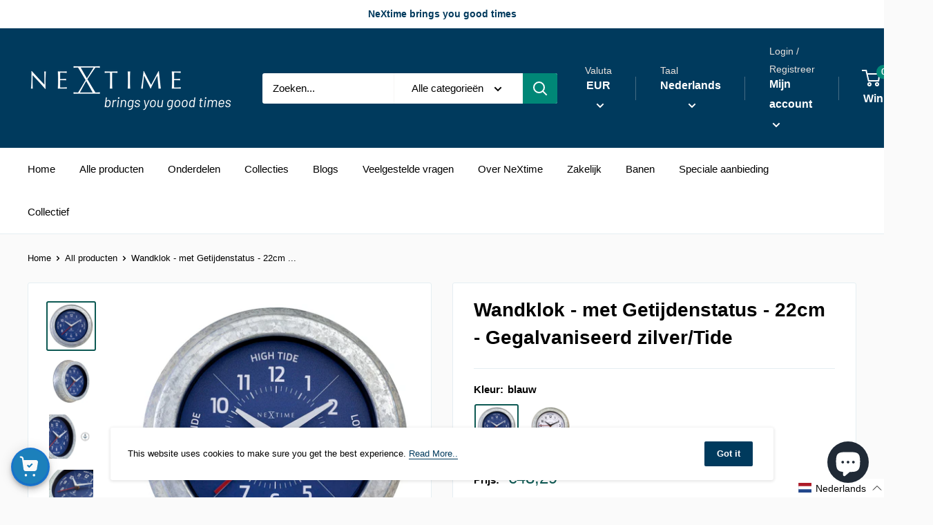

--- FILE ---
content_type: text/html; charset=utf-8
request_url: https://nextime.eu/nl/products/tide
body_size: 60973
content:


<!doctype html>

<html class="no-js" lang="nl">
  <head>
<!-- Google Tag Manager -->
<script>(function(w,d,s,l,i){w[l]=w[l]||[];w[l].push({'gtm.start':
new Date().getTime(),event:'gtm.js'});var f=d.getElementsByTagName(s)[0],
j=d.createElement(s),dl=l!='dataLayer'?'&l='+l:'';j.async=true;j.src=
'https://www.googletagmanager.com/gtm.js?id='+i+dl;f.parentNode.insertBefore(j,f);
})(window,document,'script','dataLayer','GTM-5LMCFF6');</script>
<!-- End Google Tag Manager -->

    
    <title>
    Wandklok - met Getijdenstatus - 22cm - Gegalvaniseerd zilver/Tide
</title>


    <meta name="description" content="De NeXtime Tide wandklok (22 cm) bevat een witte index en witte wijzers tegen een marineblauwe wijzerplaat. Deze industrieel ogende klok dient ook als een getijdenklok. De rode wijzer geeft de staat van het getij aan, handig voor al uw wateractiviteiten. De klok heeft een verzinkt metalen kast en werkt op 1 x AA batter">


    <meta charset="utf-8"> 
    <meta http-equiv="X-UA-Compatible" content="IE=edge,chrome=1">
    <meta name="viewport" content="width=device-width, initial-scale=1.0, height=device-height, minimum-scale=1.0, maximum-scale=1.0">
    <meta name="theme-color" content="#0d5953">
    
    <link rel="canonical" href="https://nextime.eu/nl/products/tide"><link rel="shortcut icon" href="//nextime.eu/cdn/shop/files/favicon_48x48.png?v=1739280942" type="image/png"><link rel="preload" as="style" href="//nextime.eu/cdn/shop/t/17/assets/theme.scss.css?v=71005323003355851391765033968">

    



















<meta property="og:type" content="product">
  <meta property="og:title" content="Wandklok - met Getijdenstatus - 22cm - Gegalvaniseerd zilver/Tide"><meta property="og:image" content="http://nextime.eu/cdn/shop/products/4321BL-front-01-A-Tide_1024x.jpg?v=1645776353">
    <meta property="og:image:secure_url" content="https://nextime.eu/cdn/shop/products/4321BL-front-01-A-Tide_1024x.jpg?v=1645776353"><meta property="og:image" content="http://nextime.eu/cdn/shop/products/4321BL-leftside-05-A-Tide_1024x.jpg?v=1690979326">
    <meta property="og:image:secure_url" content="https://nextime.eu/cdn/shop/products/4321BL-leftside-05-A-Tide_1024x.jpg?v=1690979326"><meta property="og:image" content="http://nextime.eu/cdn/shop/products/4321BL-detail-03-B-Tide_1024x.jpg?v=1690979326">
    <meta property="og:image:secure_url" content="https://nextime.eu/cdn/shop/products/4321BL-detail-03-B-Tide_1024x.jpg?v=1690979326"><meta property="product:price:amount" content="48,29">
  <meta property="product:price:currency" content="EUR"><meta property="og:description" content="De NeXtime Tide wandklok (22 cm) bevat een witte index en witte wijzers tegen een marineblauwe wijzerplaat. Deze industrieel ogende klok dient ook als een getijdenklok. De rode wijzer geeft de staat van het getij aan, handig voor al uw wateractiviteiten. De klok heeft een verzinkt metalen kast en werkt op 1 x AA batter"><meta property="og:url" content="https://nextime.eu/nl/products/tide">
<meta property="og:site_name" content="NeXtime Clocks"><meta name="twitter:card" content="summary"><meta name="twitter:title" content="Wandklok - met Getijdenstatus - 22cm - Gegalvaniseerd zilver/Tide">
  <meta name="twitter:description" content="De NeXtime Tide wandklok (22 cm) bevat een witte index en witte wijzers tegen een marineblauwe wijzerplaat. Deze industrieel ogende klok dient ook als een getijdenklok. De rode wijzer geeft de staat van het getij aan, handig voor al uw wateractiviteiten. De klok heeft een verzinkt metalen kast en werkt op 1 x AA batterij (niet meegeleverd)
Product specificaties:• Material: Metaal en glas• Kleur: Zilveren kast, blauw• Type: Wandklok• Afmeting: Ø22cm• Batterij: 1x AA batterij, niet inbegrepen• Uurwerk: Stil uurwerk• Garantie: 2 jaar fabrieksgarantie">
  <meta name="twitter:image" content="https://nextime.eu/cdn/shop/products/4321BL-front-01-A-Tide_600x600_crop_center.jpg?v=1645776353">
<link rel="preconnect" href="//fonts.shopifycdn.com">
    <link rel="dns-prefetch" href="//productreviews.shopifycdn.com">
    <link rel="dns-prefetch" href="//maps.googleapis.com">
    <link rel="dns-prefetch" href="//maps.gstatic.com">

    <script>window.performance && window.performance.mark && window.performance.mark('shopify.content_for_header.start');</script><meta name="google-site-verification" content="1MxXYVEMv8r6DK47yhIsWDrEI5sR-1dxJdOBS5Ap90k">
<meta name="google-site-verification" content="1MxXYVEMv8r6DK47yhIsWDrEI5sR-1dxJdOBS5Ap90k">
<meta id="shopify-digital-wallet" name="shopify-digital-wallet" content="/30709350531/digital_wallets/dialog">
<meta name="shopify-checkout-api-token" content="aea74d3aebef5e6373aaf72497e3d75a">
<meta id="in-context-paypal-metadata" data-shop-id="30709350531" data-venmo-supported="false" data-environment="production" data-locale="nl_NL" data-paypal-v4="true" data-currency="EUR">
<link rel="alternate" hreflang="x-default" href="https://nextime.eu/products/tide">
<link rel="alternate" hreflang="en-NL" href="https://nextime.eu/products/tide">
<link rel="alternate" hreflang="fr-NL" href="https://nextime.eu/fr/products/tide">
<link rel="alternate" hreflang="de-NL" href="https://nextime.eu/de/products/tide">
<link rel="alternate" hreflang="nl-NL" href="https://nextime.eu/nl/products/tide">
<link rel="alternate" type="application/json+oembed" href="https://nextime.eu/nl/products/tide.oembed">
<script async="async" src="/checkouts/internal/preloads.js?locale=nl-NL"></script>
<link rel="preconnect" href="https://shop.app" crossorigin="anonymous">
<script async="async" src="https://shop.app/checkouts/internal/preloads.js?locale=nl-NL&shop_id=30709350531" crossorigin="anonymous"></script>
<script id="apple-pay-shop-capabilities" type="application/json">{"shopId":30709350531,"countryCode":"NL","currencyCode":"EUR","merchantCapabilities":["supports3DS"],"merchantId":"gid:\/\/shopify\/Shop\/30709350531","merchantName":"NeXtime Clocks","requiredBillingContactFields":["postalAddress","email"],"requiredShippingContactFields":["postalAddress","email"],"shippingType":"shipping","supportedNetworks":["visa","maestro","masterCard","amex"],"total":{"type":"pending","label":"NeXtime Clocks","amount":"1.00"},"shopifyPaymentsEnabled":true,"supportsSubscriptions":true}</script>
<script id="shopify-features" type="application/json">{"accessToken":"aea74d3aebef5e6373aaf72497e3d75a","betas":["rich-media-storefront-analytics"],"domain":"nextime.eu","predictiveSearch":true,"shopId":30709350531,"locale":"nl"}</script>
<script>var Shopify = Shopify || {};
Shopify.shop = "nextime-clocks.myshopify.com";
Shopify.locale = "nl";
Shopify.currency = {"active":"EUR","rate":"1.0"};
Shopify.country = "NL";
Shopify.theme = {"name":"Warehouse Updated Theme 2025","id":191914508626,"schema_name":"Warehouse","schema_version":"6.7.0","theme_store_id":null,"role":"main"};
Shopify.theme.handle = "null";
Shopify.theme.style = {"id":null,"handle":null};
Shopify.cdnHost = "nextime.eu/cdn";
Shopify.routes = Shopify.routes || {};
Shopify.routes.root = "/nl/";</script>
<script type="module">!function(o){(o.Shopify=o.Shopify||{}).modules=!0}(window);</script>
<script>!function(o){function n(){var o=[];function n(){o.push(Array.prototype.slice.apply(arguments))}return n.q=o,n}var t=o.Shopify=o.Shopify||{};t.loadFeatures=n(),t.autoloadFeatures=n()}(window);</script>
<script>
  window.ShopifyPay = window.ShopifyPay || {};
  window.ShopifyPay.apiHost = "shop.app\/pay";
  window.ShopifyPay.redirectState = null;
</script>
<script id="shop-js-analytics" type="application/json">{"pageType":"product"}</script>
<script defer="defer" async type="module" src="//nextime.eu/cdn/shopifycloud/shop-js/modules/v2/client.init-shop-cart-sync_6EKkpqRI.nl.esm.js"></script>
<script defer="defer" async type="module" src="//nextime.eu/cdn/shopifycloud/shop-js/modules/v2/chunk.common_3amyFQVI.esm.js"></script>
<script type="module">
  await import("//nextime.eu/cdn/shopifycloud/shop-js/modules/v2/client.init-shop-cart-sync_6EKkpqRI.nl.esm.js");
await import("//nextime.eu/cdn/shopifycloud/shop-js/modules/v2/chunk.common_3amyFQVI.esm.js");

  window.Shopify.SignInWithShop?.initShopCartSync?.({"fedCMEnabled":true,"windoidEnabled":true});

</script>
<script>
  window.Shopify = window.Shopify || {};
  if (!window.Shopify.featureAssets) window.Shopify.featureAssets = {};
  window.Shopify.featureAssets['shop-js'] = {"shop-cart-sync":["modules/v2/client.shop-cart-sync_DZmSjWzz.nl.esm.js","modules/v2/chunk.common_3amyFQVI.esm.js"],"init-fed-cm":["modules/v2/client.init-fed-cm_giTMTaxo.nl.esm.js","modules/v2/chunk.common_3amyFQVI.esm.js"],"shop-button":["modules/v2/client.shop-button_D98oU0qV.nl.esm.js","modules/v2/chunk.common_3amyFQVI.esm.js"],"shop-cash-offers":["modules/v2/client.shop-cash-offers_DMV0VsjF.nl.esm.js","modules/v2/chunk.common_3amyFQVI.esm.js","modules/v2/chunk.modal_DUXZR_0p.esm.js"],"init-windoid":["modules/v2/client.init-windoid_Cw3EwRoF.nl.esm.js","modules/v2/chunk.common_3amyFQVI.esm.js"],"init-shop-email-lookup-coordinator":["modules/v2/client.init-shop-email-lookup-coordinator_BOUuYTyQ.nl.esm.js","modules/v2/chunk.common_3amyFQVI.esm.js"],"shop-toast-manager":["modules/v2/client.shop-toast-manager_B4egFvJY.nl.esm.js","modules/v2/chunk.common_3amyFQVI.esm.js"],"shop-login-button":["modules/v2/client.shop-login-button_CpQbSvoR.nl.esm.js","modules/v2/chunk.common_3amyFQVI.esm.js","modules/v2/chunk.modal_DUXZR_0p.esm.js"],"avatar":["modules/v2/client.avatar_BTnouDA3.nl.esm.js"],"pay-button":["modules/v2/client.pay-button_C5OzN0Xn.nl.esm.js","modules/v2/chunk.common_3amyFQVI.esm.js"],"init-shop-cart-sync":["modules/v2/client.init-shop-cart-sync_6EKkpqRI.nl.esm.js","modules/v2/chunk.common_3amyFQVI.esm.js"],"init-customer-accounts":["modules/v2/client.init-customer-accounts_CWWqHCxQ.nl.esm.js","modules/v2/client.shop-login-button_CpQbSvoR.nl.esm.js","modules/v2/chunk.common_3amyFQVI.esm.js","modules/v2/chunk.modal_DUXZR_0p.esm.js"],"init-shop-for-new-customer-accounts":["modules/v2/client.init-shop-for-new-customer-accounts_CcvmrONS.nl.esm.js","modules/v2/client.shop-login-button_CpQbSvoR.nl.esm.js","modules/v2/chunk.common_3amyFQVI.esm.js","modules/v2/chunk.modal_DUXZR_0p.esm.js"],"init-customer-accounts-sign-up":["modules/v2/client.init-customer-accounts-sign-up_24fR4HHs.nl.esm.js","modules/v2/client.shop-login-button_CpQbSvoR.nl.esm.js","modules/v2/chunk.common_3amyFQVI.esm.js","modules/v2/chunk.modal_DUXZR_0p.esm.js"],"checkout-modal":["modules/v2/client.checkout-modal_L4S7Y1ps.nl.esm.js","modules/v2/chunk.common_3amyFQVI.esm.js","modules/v2/chunk.modal_DUXZR_0p.esm.js"],"shop-follow-button":["modules/v2/client.shop-follow-button_CUefG8va.nl.esm.js","modules/v2/chunk.common_3amyFQVI.esm.js","modules/v2/chunk.modal_DUXZR_0p.esm.js"],"lead-capture":["modules/v2/client.lead-capture_DVkpEUJZ.nl.esm.js","modules/v2/chunk.common_3amyFQVI.esm.js","modules/v2/chunk.modal_DUXZR_0p.esm.js"],"shop-login":["modules/v2/client.shop-login_CpLXnE3w.nl.esm.js","modules/v2/chunk.common_3amyFQVI.esm.js","modules/v2/chunk.modal_DUXZR_0p.esm.js"],"payment-terms":["modules/v2/client.payment-terms_Bec1wZji.nl.esm.js","modules/v2/chunk.common_3amyFQVI.esm.js","modules/v2/chunk.modal_DUXZR_0p.esm.js"]};
</script>
<script>(function() {
  var isLoaded = false;
  function asyncLoad() {
    if (isLoaded) return;
    isLoaded = true;
    var urls = ["\/\/cdn.shopify.com\/proxy\/96fb45abe018c7d623ce314654346fcefbcf8a13ea76aeeb98b830bef661918f\/api.goaffpro.com\/loader.js?shop=nextime-clocks.myshopify.com\u0026sp-cache-control=cHVibGljLCBtYXgtYWdlPTkwMA","https:\/\/quizify.arhamcommerce.com\/js\/shortcode.js?shop=nextime-clocks.myshopify.com"];
    for (var i = 0; i < urls.length; i++) {
      var s = document.createElement('script');
      s.type = 'text/javascript';
      s.async = true;
      s.src = urls[i];
      var x = document.getElementsByTagName('script')[0];
      x.parentNode.insertBefore(s, x);
    }
  };
  if(window.attachEvent) {
    window.attachEvent('onload', asyncLoad);
  } else {
    window.addEventListener('load', asyncLoad, false);
  }
})();</script>
<script id="__st">var __st={"a":30709350531,"offset":3600,"reqid":"c811e1ea-f17f-44b5-ac78-8f278630ed50-1768508435","pageurl":"nextime.eu\/nl\/products\/tide","u":"b33a31d631de","p":"product","rtyp":"product","rid":7636564279525};</script>
<script>window.ShopifyPaypalV4VisibilityTracking = true;</script>
<script id="captcha-bootstrap">!function(){'use strict';const t='contact',e='account',n='new_comment',o=[[t,t],['blogs',n],['comments',n],[t,'customer']],c=[[e,'customer_login'],[e,'guest_login'],[e,'recover_customer_password'],[e,'create_customer']],r=t=>t.map((([t,e])=>`form[action*='/${t}']:not([data-nocaptcha='true']) input[name='form_type'][value='${e}']`)).join(','),a=t=>()=>t?[...document.querySelectorAll(t)].map((t=>t.form)):[];function s(){const t=[...o],e=r(t);return a(e)}const i='password',u='form_key',d=['recaptcha-v3-token','g-recaptcha-response','h-captcha-response',i],f=()=>{try{return window.sessionStorage}catch{return}},m='__shopify_v',_=t=>t.elements[u];function p(t,e,n=!1){try{const o=window.sessionStorage,c=JSON.parse(o.getItem(e)),{data:r}=function(t){const{data:e,action:n}=t;return t[m]||n?{data:e,action:n}:{data:t,action:n}}(c);for(const[e,n]of Object.entries(r))t.elements[e]&&(t.elements[e].value=n);n&&o.removeItem(e)}catch(o){console.error('form repopulation failed',{error:o})}}const l='form_type',E='cptcha';function T(t){t.dataset[E]=!0}const w=window,h=w.document,L='Shopify',v='ce_forms',y='captcha';let A=!1;((t,e)=>{const n=(g='f06e6c50-85a8-45c8-87d0-21a2b65856fe',I='https://cdn.shopify.com/shopifycloud/storefront-forms-hcaptcha/ce_storefront_forms_captcha_hcaptcha.v1.5.2.iife.js',D={infoText:'Beschermd door hCaptcha',privacyText:'Privacy',termsText:'Voorwaarden'},(t,e,n)=>{const o=w[L][v],c=o.bindForm;if(c)return c(t,g,e,D).then(n);var r;o.q.push([[t,g,e,D],n]),r=I,A||(h.body.append(Object.assign(h.createElement('script'),{id:'captcha-provider',async:!0,src:r})),A=!0)});var g,I,D;w[L]=w[L]||{},w[L][v]=w[L][v]||{},w[L][v].q=[],w[L][y]=w[L][y]||{},w[L][y].protect=function(t,e){n(t,void 0,e),T(t)},Object.freeze(w[L][y]),function(t,e,n,w,h,L){const[v,y,A,g]=function(t,e,n){const i=e?o:[],u=t?c:[],d=[...i,...u],f=r(d),m=r(i),_=r(d.filter((([t,e])=>n.includes(e))));return[a(f),a(m),a(_),s()]}(w,h,L),I=t=>{const e=t.target;return e instanceof HTMLFormElement?e:e&&e.form},D=t=>v().includes(t);t.addEventListener('submit',(t=>{const e=I(t);if(!e)return;const n=D(e)&&!e.dataset.hcaptchaBound&&!e.dataset.recaptchaBound,o=_(e),c=g().includes(e)&&(!o||!o.value);(n||c)&&t.preventDefault(),c&&!n&&(function(t){try{if(!f())return;!function(t){const e=f();if(!e)return;const n=_(t);if(!n)return;const o=n.value;o&&e.removeItem(o)}(t);const e=Array.from(Array(32),(()=>Math.random().toString(36)[2])).join('');!function(t,e){_(t)||t.append(Object.assign(document.createElement('input'),{type:'hidden',name:u})),t.elements[u].value=e}(t,e),function(t,e){const n=f();if(!n)return;const o=[...t.querySelectorAll(`input[type='${i}']`)].map((({name:t})=>t)),c=[...d,...o],r={};for(const[a,s]of new FormData(t).entries())c.includes(a)||(r[a]=s);n.setItem(e,JSON.stringify({[m]:1,action:t.action,data:r}))}(t,e)}catch(e){console.error('failed to persist form',e)}}(e),e.submit())}));const S=(t,e)=>{t&&!t.dataset[E]&&(n(t,e.some((e=>e===t))),T(t))};for(const o of['focusin','change'])t.addEventListener(o,(t=>{const e=I(t);D(e)&&S(e,y())}));const B=e.get('form_key'),M=e.get(l),P=B&&M;t.addEventListener('DOMContentLoaded',(()=>{const t=y();if(P)for(const e of t)e.elements[l].value===M&&p(e,B);[...new Set([...A(),...v().filter((t=>'true'===t.dataset.shopifyCaptcha))])].forEach((e=>S(e,t)))}))}(h,new URLSearchParams(w.location.search),n,t,e,['guest_login'])})(!0,!0)}();</script>
<script integrity="sha256-4kQ18oKyAcykRKYeNunJcIwy7WH5gtpwJnB7kiuLZ1E=" data-source-attribution="shopify.loadfeatures" defer="defer" src="//nextime.eu/cdn/shopifycloud/storefront/assets/storefront/load_feature-a0a9edcb.js" crossorigin="anonymous"></script>
<script crossorigin="anonymous" defer="defer" src="//nextime.eu/cdn/shopifycloud/storefront/assets/shopify_pay/storefront-65b4c6d7.js?v=20250812"></script>
<script data-source-attribution="shopify.dynamic_checkout.dynamic.init">var Shopify=Shopify||{};Shopify.PaymentButton=Shopify.PaymentButton||{isStorefrontPortableWallets:!0,init:function(){window.Shopify.PaymentButton.init=function(){};var t=document.createElement("script");t.src="https://nextime.eu/cdn/shopifycloud/portable-wallets/latest/portable-wallets.nl.js",t.type="module",document.head.appendChild(t)}};
</script>
<script data-source-attribution="shopify.dynamic_checkout.buyer_consent">
  function portableWalletsHideBuyerConsent(e){var t=document.getElementById("shopify-buyer-consent"),n=document.getElementById("shopify-subscription-policy-button");t&&n&&(t.classList.add("hidden"),t.setAttribute("aria-hidden","true"),n.removeEventListener("click",e))}function portableWalletsShowBuyerConsent(e){var t=document.getElementById("shopify-buyer-consent"),n=document.getElementById("shopify-subscription-policy-button");t&&n&&(t.classList.remove("hidden"),t.removeAttribute("aria-hidden"),n.addEventListener("click",e))}window.Shopify?.PaymentButton&&(window.Shopify.PaymentButton.hideBuyerConsent=portableWalletsHideBuyerConsent,window.Shopify.PaymentButton.showBuyerConsent=portableWalletsShowBuyerConsent);
</script>
<script data-source-attribution="shopify.dynamic_checkout.cart.bootstrap">document.addEventListener("DOMContentLoaded",(function(){function t(){return document.querySelector("shopify-accelerated-checkout-cart, shopify-accelerated-checkout")}if(t())Shopify.PaymentButton.init();else{new MutationObserver((function(e,n){t()&&(Shopify.PaymentButton.init(),n.disconnect())})).observe(document.body,{childList:!0,subtree:!0})}}));
</script>
<script id='scb4127' type='text/javascript' async='' src='https://nextime.eu/cdn/shopifycloud/privacy-banner/storefront-banner.js'></script><link id="shopify-accelerated-checkout-styles" rel="stylesheet" media="screen" href="https://nextime.eu/cdn/shopifycloud/portable-wallets/latest/accelerated-checkout-backwards-compat.css" crossorigin="anonymous">
<style id="shopify-accelerated-checkout-cart">
        #shopify-buyer-consent {
  margin-top: 1em;
  display: inline-block;
  width: 100%;
}

#shopify-buyer-consent.hidden {
  display: none;
}

#shopify-subscription-policy-button {
  background: none;
  border: none;
  padding: 0;
  text-decoration: underline;
  font-size: inherit;
  cursor: pointer;
}

#shopify-subscription-policy-button::before {
  box-shadow: none;
}

      </style>

<script>window.performance && window.performance.mark && window.performance.mark('shopify.content_for_header.end');</script>

    




















  <script type="application/ld+json">
  {
    "@context": "http://schema.org",
    "@type": "Product",
    "offers": [



















        {
          "@type": "Offer",
          "name": "blauw",
          "availability":"https://schema.org/InStock",
          "price": 48.29,
          "priceCurrency": "EUR",
          "priceValidUntil": "2026-01-25","sku": "4321BL","url": "/nl/products/tide?variant=42534107349221"
        },




















        {
          "@type": "Offer",
          "name": "wit",
          "availability":"https://schema.org/InStock",
          "price": 48.29,
          "priceCurrency": "EUR",
          "priceValidUntil": "2026-01-25","sku": "4321WI","url": "/nl/products/tide?variant=42534107381989"
        }
],
      "gtin13": "8717713030690",
      "productId": "8717713030690",
    "brand": {
      "name": "NeXtime Clocks"
    },
    "name": "Wandklok - met Getijdenstatus - 22cm - Gegalvaniseerd zilver\/Tide",
    "description": "De NeXtime Tide wandklok (22 cm) bevat een witte index en witte wijzers tegen een marineblauwe wijzerplaat. Deze industrieel ogende klok dient ook als een getijdenklok. De rode wijzer geeft de staat van het getij aan, handig voor al uw wateractiviteiten. De klok heeft een verzinkt metalen kast en werkt op 1 x AA batterij (niet meegeleverd)\nProduct specificaties:• Material: Metaal en glas• Kleur: Zilveren kast, blauw• Type: Wandklok• Afmeting: Ø22cm• Batterij: 1x AA batterij, niet inbegrepen• Uurwerk: Stil uurwerk• Garantie: 2 jaar fabrieksgarantie",
    "category": "Getij",
    "url": "/nl/products/tide",
    "sku": "4321BL",
    "image": {
      "@type": "ImageObject",
      "url": "https://nextime.eu/cdn/shop/products/4321BL-front-01-A-Tide_1024x.jpg?v=1645776353",
      "image": "https://nextime.eu/cdn/shop/products/4321BL-front-01-A-Tide_1024x.jpg?v=1645776353",
      "name": "#color_blue",
      "width": "1024",
      "height": "1024"
    }
  }
  </script>



  <script type="application/ld+json">
  {
    "@context": "http://schema.org",
    "@type": "BreadcrumbList",
  "itemListElement": [{
      "@type": "ListItem",
      "position": 1,
      "name": "Home",
      "item": "https://nextime.eu"
    },{
          "@type": "ListItem",
          "position": 2,
          "name": "Wandklok - met Getijdenstatus - 22cm - Gegalvaniseerd zilver\/Tide",
          "item": "https://nextime.eu/nl/products/tide"
        }]
  }
  </script>


    <script>
      // This allows to expose several variables to the global scope, to be used in scripts
      window.theme = {
        template: "product",
        localeRootUrl: "\/nl",
        shopCurrency: "EUR",
        cartCount: 0,
        customerId: null,
        moneyFormat: "€{{amount_with_comma_separator}}",
        moneyWithCurrencyFormat: "€{{amount_with_comma_separator}} EUR",
        useNativeMultiCurrency: true,
        currencyConversionEnabled: false,
        currencyConversionMoneyFormat: "money_format",
        currencyConversionRoundAmounts: false,
        showDiscount: true,
        discountMode: "percentage",
        searchMode: "product,article,page",
        cartType: "page"
      };

      window.languages = {
        collectionOnSaleLabel: "Bespaar {{savings}}",
        productFormUnavailable: "Niet beschikbaar",
        productFormAddToCart: "Toevoegen aan winkelwagen",
        productFormSoldOut: "Uitverkocht",
        shippingEstimatorNoResults: "Verzenden naar jouw opgegeven adres is niet mogelijk",
        shippingEstimatorOneResult: "Dit zijn de verzendkosten voor jouw adres:",
        shippingEstimatorMultipleResults: "Er zijn {{count}} verschillende verzendkosten mogelijk voor jouw adres:",
        shippingEstimatorErrors: "Er zijn wat fouten:"
      };

      window.lazySizesConfig = {
        loadHidden: false,
        hFac: 0.8,
        expFactor: 3,
        customMedia: {
          '--phone': '(max-width: 640px)',
          '--tablet': '(min-width: 641px) and (max-width: 1023px)',
          '--lap': '(min-width: 1024px)'
        }
      };

      document.documentElement.className = document.documentElement.className.replace('no-js', 'js');
    </script>

    <script src="//nextime.eu/cdn/shop/t/17/assets/lazysizes.min.js?v=38423348123636194381765033952" async></script>

    
<script src="//polyfill-fastly.net/v3/polyfill.min.js?unknown=polyfill&features=fetch,Element.prototype.closest,Element.prototype.matches,Element.prototype.remove,Element.prototype.classList,Array.prototype.includes,Array.prototype.fill,String.prototype.includes,String.prototype.padStart,Object.assign,CustomEvent,Intl,URL,DOMTokenList,IntersectionObserver,IntersectionObserverEntry" defer></script>
    <script src="//nextime.eu/cdn/shop/t/17/assets/libs.min.js?v=36629197183099365621765033952" defer></script>
    <script src="//nextime.eu/cdn/shop/t/17/assets/theme.min.js?v=39784513580163524061765033952" defer></script>
    <script src="//nextime.eu/cdn/shop/t/17/assets/custom.js?v=102476495355921946141765033952" defer></script>

    <link rel="stylesheet" href="//nextime.eu/cdn/shop/t/17/assets/theme.scss.css?v=71005323003355851391765033968">
 <meta name="p:domain_verify" content="f538bfd731538980e3a857ba472cc7bc"/>
  
  
 
  <!-- Facebook Pixel Code -->
<script>
!function(f,b,e,v,n,t,s)
{if(f.fbq)return;n=f.fbq=function(){n.callMethod?
n.callMethod.apply(n,arguments):n.queue.push(arguments)};
if(!f._fbq)f._fbq=n;n.push=n;n.loaded=!0;n.version='2.0';
n.queue=[];t=b.createElement(e);t.async=!0;
t.src=v;s=b.getElementsByTagName(e)[0];
s.parentNode.insertBefore(t,s)}(window, document,'script',
'https://connect.facebook.net/en_US/fbevents.js');
fbq('init', '467464611372888');
fbq('track', 'PageView');
</script>
<noscript><img height="1" width="1" style="display:none"
src="https://www.facebook.com/tr?id=467464611372888&ev=PageView&noscript=1"
/></noscript>
<!-- End Facebook Pixel Code -->
  <script type="module" src="https://unpkg.com/@google/model-viewer/dist/model-viewer.js"></script>
  
  <!-- Geo Redirect Script -->
  <script>
    (async () => {
      try {
        if (!document.cookie.includes('redirected_to_us=true')) {
          const res = await fetch('https://api.ipgeolocation.io/ipgeo?apiKey=bc841e6c69464076928bd672ab391007');
          const data = await res.json();
          if (data.country_code2 === 'US' && window.location.hostname.includes('eu.example.com')) {
            document.cookie = "redirected_to_us=true; max-age=86400; path=/";
            window.location.href = 'https://us.example.com';
          }
        }
      } catch (e) { console.error('Geo redirect error:', e); }
    })();
  </script>
  <!-- End Geo Redirect Script -->
<!-- BEGIN app block: shopify://apps/zepto-product-personalizer/blocks/product_personalizer_main/7411210d-7b32-4c09-9455-e129e3be4729 --><!-- BEGIN app snippet: product-personalizer -->



  
 
 

<!-- END app snippet -->
<!-- BEGIN app snippet: zepto_common --><script>
var pplr_cart = {"note":null,"attributes":{},"original_total_price":0,"total_price":0,"total_discount":0,"total_weight":0.0,"item_count":0,"items":[],"requires_shipping":false,"currency":"EUR","items_subtotal_price":0,"cart_level_discount_applications":[],"checkout_charge_amount":0};
var pplr_shop_currency = "EUR";
var pplr_enabled_currencies_size = 21;
var pplr_money_formate = "€{{amount_with_comma_separator}}";
var pplr_manual_theme_selector=["CartCount span","tr:has([name*=updates])","tr img:first",".line-item__title",".cart__item--price .cart__price",".grid__item.one-half.text-right",".pplr_item_remove",".ajaxcart__qty",".header__cart-price-bubble span[data-cart-price-bubble]","form[action*=cart] [name=checkout]","Click To View Image","Discount Code \u003cstrong\u003e{{ code }}\u003c\/strong\u003e is invalid","Discount Code","Apply","#pplr_D_class","Subtotal","Shipping","\u003cstrong\u003eEST. Total\u003c\/strong\u003e"];
</script>
<script defer src="//cdn-zeptoapps.com/product-personalizer/pplr_common.js?v=15" ></script><!-- END app snippet -->

<!-- END app block --><!-- BEGIN app block: shopify://apps/seo-manager-venntov/blocks/seomanager/c54c366f-d4bb-4d52-8d2f-dd61ce8e7e12 --><!-- BEGIN app snippet: SEOManager4 -->
<meta name='seomanager' content='4.0.5' /> 


<script>
	function sm_htmldecode(str) {
		var txt = document.createElement('textarea');
		txt.innerHTML = str;
		return txt.value;
	}

	var venntov_title = sm_htmldecode("Wandklok - met Getijdenstatus - 22cm - Gegalvaniseerd zilver/Tide");
	var venntov_description = sm_htmldecode("De NeXtime Tide wandklok (22 cm) bevat een witte index en witte wijzers tegen een marineblauwe wijzerplaat. Deze industrieel ogende klok dient ook als een getijdenklok. De rode wijzer geeft de staat van het getij aan, handig voor al uw wateractiviteiten. De klok heeft een verzinkt metalen kast en werkt op 1 x AA batter");
	
	if (venntov_title != '') {
		document.title = venntov_title;	
	}
	else {
		document.title = "Wandklok - met Getijdenstatus - 22cm - Gegalvaniseerd zilver/Tide";	
	}

	if (document.querySelector('meta[name="description"]') == null) {
		var venntov_desc = document.createElement('meta');
		venntov_desc.name = "description";
		venntov_desc.content = venntov_description;
		var venntov_head = document.head;
		venntov_head.appendChild(venntov_desc);
	} else {
		document.querySelector('meta[name="description"]').setAttribute("content", venntov_description);
	}
</script>

<script>
	var venntov_robotVals = "index, follow, max-image-preview:large, max-snippet:-1, max-video-preview:-1";
	if (venntov_robotVals !== "") {
		document.querySelectorAll("[name='robots']").forEach(e => e.remove());
		var venntov_robotMeta = document.createElement('meta');
		venntov_robotMeta.name = "robots";
		venntov_robotMeta.content = venntov_robotVals;
		var venntov_head = document.head;
		venntov_head.appendChild(venntov_robotMeta);
	}
</script>

<script>
	var venntov_googleVals = "";
	if (venntov_googleVals !== "") {
		document.querySelectorAll("[name='google']").forEach(e => e.remove());
		var venntov_googleMeta = document.createElement('meta');
		venntov_googleMeta.name = "google";
		venntov_googleMeta.content = venntov_googleVals;
		var venntov_head = document.head;
		venntov_head.appendChild(venntov_googleMeta);
	}
	</script>
	<!-- JSON-LD support -->
			<script type="application/ld+json">
			{
				"@context": "https://schema.org",
				"@id": "https://nextime.eu/nl/products/tide",
				"@type": "Product","sku": "4321BL","mpn": "4321BL","brand": {
					"@type": "Brand",
					"name": "NeXtime Clocks"
				},
				"description": "De NeXtime Tide wandklok (22 cm) bevat een witte index en witte wijzers tegen een marineblauwe wijzerplaat. Deze industrieel ogende klok dient ook als een getijdenklok. De rode wijzer geeft de staat van het getij aan, handig voor al uw wateractiviteiten. De klok heeft een verzinkt metalen kast en werkt op 1 x AA batterij (niet meegeleverd)\nProduct specificaties:• Material: Metaal en glas• Kleur: Zilveren kast, blauw• Type: Wandklok• Afmeting: Ø22cm• Batterij: 1x AA batterij, niet inbegrepen• Uurwerk: Stil uurwerk• Garantie: 2 jaar fabrieksgarantie",
				"url": "https://nextime.eu/nl/products/tide",
				"name": "Wandklok - met Getijdenstatus - 22cm - Gegalvaniseerd zilver\/Tide","image": "https://nextime.eu/cdn/shop/products/4321BL-front-01-A-Tide.jpg?v=1645776353&width=1024","offers": [{
							"@type": "Offer",
							"availability": "https://schema.org/InStock",
							"itemCondition": "https://schema.org/NewCondition",
							"priceCurrency": "EUR",
							"price": "48.29",
							"priceValidUntil": "2027-01-15",
							"url": "https://nextime.eu/nl/products/tide?variant=42534107349221",
							"checkoutPageURLTemplate": "https://nextime.eu/cart/add?id=42534107349221&quantity=1",
								"image": "https://nextime.eu/cdn/shop/products/4321BL-front-01-A-Tide.jpg?v=1645776353&width=1024",
							"mpn": "4321BL",
								"sku": "4321BL",
								"gtin13": "8717713030690",
							"seller": {
								"@type": "Organization",
								"name": "NeXtime Clocks"
							}
						},{
							"@type": "Offer",
							"availability": "https://schema.org/InStock",
							"itemCondition": "https://schema.org/NewCondition",
							"priceCurrency": "EUR",
							"price": "48.29",
							"priceValidUntil": "2027-01-15",
							"url": "https://nextime.eu/nl/products/tide?variant=42534107381989",
							"checkoutPageURLTemplate": "https://nextime.eu/cart/add?id=42534107381989&quantity=1",
								"image": "https://nextime.eu/cdn/shop/products/4321WI-front-01-B-Tide.jpg?v=1661867540&width=1024",
							"mpn": "4321WI",
								"sku": "4321WI",
								"gtin13": "8717713030713",
							"seller": {
								"@type": "Organization",
								"name": "NeXtime Clocks"
							}
						}]}
			</script>
<script type="application/ld+json">
				{
					"@context": "http://schema.org",
					"@type": "BreadcrumbList",
					"name": "Breadcrumbs",
					"itemListElement": [{
							"@type": "ListItem",
							"position": 1,
							"name": "Wandklok - met Getijdenstatus - 22cm - Gegalvaniseerd zilver/Tide",
							"item": "https://nextime.eu/products/tide"
						}]
				}
				</script>
<!-- 524F4D20383A3331 --><!-- END app snippet -->

<!-- END app block --><script src="https://cdn.shopify.com/extensions/7bc9bb47-adfa-4267-963e-cadee5096caf/inbox-1252/assets/inbox-chat-loader.js" type="text/javascript" defer="defer"></script>
<link href="https://monorail-edge.shopifysvc.com" rel="dns-prefetch">
<script>(function(){if ("sendBeacon" in navigator && "performance" in window) {try {var session_token_from_headers = performance.getEntriesByType('navigation')[0].serverTiming.find(x => x.name == '_s').description;} catch {var session_token_from_headers = undefined;}var session_cookie_matches = document.cookie.match(/_shopify_s=([^;]*)/);var session_token_from_cookie = session_cookie_matches && session_cookie_matches.length === 2 ? session_cookie_matches[1] : "";var session_token = session_token_from_headers || session_token_from_cookie || "";function handle_abandonment_event(e) {var entries = performance.getEntries().filter(function(entry) {return /monorail-edge.shopifysvc.com/.test(entry.name);});if (!window.abandonment_tracked && entries.length === 0) {window.abandonment_tracked = true;var currentMs = Date.now();var navigation_start = performance.timing.navigationStart;var payload = {shop_id: 30709350531,url: window.location.href,navigation_start,duration: currentMs - navigation_start,session_token,page_type: "product"};window.navigator.sendBeacon("https://monorail-edge.shopifysvc.com/v1/produce", JSON.stringify({schema_id: "online_store_buyer_site_abandonment/1.1",payload: payload,metadata: {event_created_at_ms: currentMs,event_sent_at_ms: currentMs}}));}}window.addEventListener('pagehide', handle_abandonment_event);}}());</script>
<script id="web-pixels-manager-setup">(function e(e,d,r,n,o){if(void 0===o&&(o={}),!Boolean(null===(a=null===(i=window.Shopify)||void 0===i?void 0:i.analytics)||void 0===a?void 0:a.replayQueue)){var i,a;window.Shopify=window.Shopify||{};var t=window.Shopify;t.analytics=t.analytics||{};var s=t.analytics;s.replayQueue=[],s.publish=function(e,d,r){return s.replayQueue.push([e,d,r]),!0};try{self.performance.mark("wpm:start")}catch(e){}var l=function(){var e={modern:/Edge?\/(1{2}[4-9]|1[2-9]\d|[2-9]\d{2}|\d{4,})\.\d+(\.\d+|)|Firefox\/(1{2}[4-9]|1[2-9]\d|[2-9]\d{2}|\d{4,})\.\d+(\.\d+|)|Chrom(ium|e)\/(9{2}|\d{3,})\.\d+(\.\d+|)|(Maci|X1{2}).+ Version\/(15\.\d+|(1[6-9]|[2-9]\d|\d{3,})\.\d+)([,.]\d+|)( \(\w+\)|)( Mobile\/\w+|) Safari\/|Chrome.+OPR\/(9{2}|\d{3,})\.\d+\.\d+|(CPU[ +]OS|iPhone[ +]OS|CPU[ +]iPhone|CPU IPhone OS|CPU iPad OS)[ +]+(15[._]\d+|(1[6-9]|[2-9]\d|\d{3,})[._]\d+)([._]\d+|)|Android:?[ /-](13[3-9]|1[4-9]\d|[2-9]\d{2}|\d{4,})(\.\d+|)(\.\d+|)|Android.+Firefox\/(13[5-9]|1[4-9]\d|[2-9]\d{2}|\d{4,})\.\d+(\.\d+|)|Android.+Chrom(ium|e)\/(13[3-9]|1[4-9]\d|[2-9]\d{2}|\d{4,})\.\d+(\.\d+|)|SamsungBrowser\/([2-9]\d|\d{3,})\.\d+/,legacy:/Edge?\/(1[6-9]|[2-9]\d|\d{3,})\.\d+(\.\d+|)|Firefox\/(5[4-9]|[6-9]\d|\d{3,})\.\d+(\.\d+|)|Chrom(ium|e)\/(5[1-9]|[6-9]\d|\d{3,})\.\d+(\.\d+|)([\d.]+$|.*Safari\/(?![\d.]+ Edge\/[\d.]+$))|(Maci|X1{2}).+ Version\/(10\.\d+|(1[1-9]|[2-9]\d|\d{3,})\.\d+)([,.]\d+|)( \(\w+\)|)( Mobile\/\w+|) Safari\/|Chrome.+OPR\/(3[89]|[4-9]\d|\d{3,})\.\d+\.\d+|(CPU[ +]OS|iPhone[ +]OS|CPU[ +]iPhone|CPU IPhone OS|CPU iPad OS)[ +]+(10[._]\d+|(1[1-9]|[2-9]\d|\d{3,})[._]\d+)([._]\d+|)|Android:?[ /-](13[3-9]|1[4-9]\d|[2-9]\d{2}|\d{4,})(\.\d+|)(\.\d+|)|Mobile Safari.+OPR\/([89]\d|\d{3,})\.\d+\.\d+|Android.+Firefox\/(13[5-9]|1[4-9]\d|[2-9]\d{2}|\d{4,})\.\d+(\.\d+|)|Android.+Chrom(ium|e)\/(13[3-9]|1[4-9]\d|[2-9]\d{2}|\d{4,})\.\d+(\.\d+|)|Android.+(UC? ?Browser|UCWEB|U3)[ /]?(15\.([5-9]|\d{2,})|(1[6-9]|[2-9]\d|\d{3,})\.\d+)\.\d+|SamsungBrowser\/(5\.\d+|([6-9]|\d{2,})\.\d+)|Android.+MQ{2}Browser\/(14(\.(9|\d{2,})|)|(1[5-9]|[2-9]\d|\d{3,})(\.\d+|))(\.\d+|)|K[Aa][Ii]OS\/(3\.\d+|([4-9]|\d{2,})\.\d+)(\.\d+|)/},d=e.modern,r=e.legacy,n=navigator.userAgent;return n.match(d)?"modern":n.match(r)?"legacy":"unknown"}(),u="modern"===l?"modern":"legacy",c=(null!=n?n:{modern:"",legacy:""})[u],f=function(e){return[e.baseUrl,"/wpm","/b",e.hashVersion,"modern"===e.buildTarget?"m":"l",".js"].join("")}({baseUrl:d,hashVersion:r,buildTarget:u}),m=function(e){var d=e.version,r=e.bundleTarget,n=e.surface,o=e.pageUrl,i=e.monorailEndpoint;return{emit:function(e){var a=e.status,t=e.errorMsg,s=(new Date).getTime(),l=JSON.stringify({metadata:{event_sent_at_ms:s},events:[{schema_id:"web_pixels_manager_load/3.1",payload:{version:d,bundle_target:r,page_url:o,status:a,surface:n,error_msg:t},metadata:{event_created_at_ms:s}}]});if(!i)return console&&console.warn&&console.warn("[Web Pixels Manager] No Monorail endpoint provided, skipping logging."),!1;try{return self.navigator.sendBeacon.bind(self.navigator)(i,l)}catch(e){}var u=new XMLHttpRequest;try{return u.open("POST",i,!0),u.setRequestHeader("Content-Type","text/plain"),u.send(l),!0}catch(e){return console&&console.warn&&console.warn("[Web Pixels Manager] Got an unhandled error while logging to Monorail."),!1}}}}({version:r,bundleTarget:l,surface:e.surface,pageUrl:self.location.href,monorailEndpoint:e.monorailEndpoint});try{o.browserTarget=l,function(e){var d=e.src,r=e.async,n=void 0===r||r,o=e.onload,i=e.onerror,a=e.sri,t=e.scriptDataAttributes,s=void 0===t?{}:t,l=document.createElement("script"),u=document.querySelector("head"),c=document.querySelector("body");if(l.async=n,l.src=d,a&&(l.integrity=a,l.crossOrigin="anonymous"),s)for(var f in s)if(Object.prototype.hasOwnProperty.call(s,f))try{l.dataset[f]=s[f]}catch(e){}if(o&&l.addEventListener("load",o),i&&l.addEventListener("error",i),u)u.appendChild(l);else{if(!c)throw new Error("Did not find a head or body element to append the script");c.appendChild(l)}}({src:f,async:!0,onload:function(){if(!function(){var e,d;return Boolean(null===(d=null===(e=window.Shopify)||void 0===e?void 0:e.analytics)||void 0===d?void 0:d.initialized)}()){var d=window.webPixelsManager.init(e)||void 0;if(d){var r=window.Shopify.analytics;r.replayQueue.forEach((function(e){var r=e[0],n=e[1],o=e[2];d.publishCustomEvent(r,n,o)})),r.replayQueue=[],r.publish=d.publishCustomEvent,r.visitor=d.visitor,r.initialized=!0}}},onerror:function(){return m.emit({status:"failed",errorMsg:"".concat(f," has failed to load")})},sri:function(e){var d=/^sha384-[A-Za-z0-9+/=]+$/;return"string"==typeof e&&d.test(e)}(c)?c:"",scriptDataAttributes:o}),m.emit({status:"loading"})}catch(e){m.emit({status:"failed",errorMsg:(null==e?void 0:e.message)||"Unknown error"})}}})({shopId: 30709350531,storefrontBaseUrl: "https://nextime.eu",extensionsBaseUrl: "https://extensions.shopifycdn.com/cdn/shopifycloud/web-pixels-manager",monorailEndpoint: "https://monorail-edge.shopifysvc.com/unstable/produce_batch",surface: "storefront-renderer",enabledBetaFlags: ["2dca8a86"],webPixelsConfigList: [{"id":"3385950546","configuration":"{\"pixelCode\":\"D411QCRC77U728214550\"}","eventPayloadVersion":"v1","runtimeContext":"STRICT","scriptVersion":"22e92c2ad45662f435e4801458fb78cc","type":"APP","apiClientId":4383523,"privacyPurposes":["ANALYTICS","MARKETING","SALE_OF_DATA"],"dataSharingAdjustments":{"protectedCustomerApprovalScopes":["read_customer_address","read_customer_email","read_customer_name","read_customer_personal_data","read_customer_phone"]}},{"id":"3167355218","configuration":"{\"accountID\":\"20250917\"}","eventPayloadVersion":"v1","runtimeContext":"STRICT","scriptVersion":"d74726c67ca5e7003680ab20ad6def52","type":"APP","apiClientId":1762457,"privacyPurposes":["ANALYTICS","MARKETING","SALE_OF_DATA"],"dataSharingAdjustments":{"protectedCustomerApprovalScopes":["read_customer_address","read_customer_email","read_customer_name","read_customer_personal_data","read_customer_phone"]}},{"id":"3083993426","configuration":"{\"accountId\": \"610366366\", \"serviceUrl\": \"https:\/\/prism.app-us1.com\", \"trackingUrl\": \"https:\/\/trackcmp.net\/t_prism_sitemessages.php\"}","eventPayloadVersion":"v1","runtimeContext":"STRICT","scriptVersion":"cff021c2fbed229e6cf4725e435ea417","type":"APP","apiClientId":77122,"privacyPurposes":["ANALYTICS","MARKETING","SALE_OF_DATA"],"dataSharingAdjustments":{"protectedCustomerApprovalScopes":["read_customer_address","read_customer_email","read_customer_name","read_customer_personal_data","read_customer_phone"]}},{"id":"1376092498","configuration":"{\"shop\":\"nextime-clocks.myshopify.com\",\"cookie_duration\":\"604800\"}","eventPayloadVersion":"v1","runtimeContext":"STRICT","scriptVersion":"a2e7513c3708f34b1f617d7ce88f9697","type":"APP","apiClientId":2744533,"privacyPurposes":["ANALYTICS","MARKETING"],"dataSharingAdjustments":{"protectedCustomerApprovalScopes":["read_customer_address","read_customer_email","read_customer_name","read_customer_personal_data","read_customer_phone"]}},{"id":"1079574866","configuration":"{\"config\":\"{\\\"google_tag_ids\\\":[\\\"G-LDV4R4XCCJ\\\",\\\"AW-863388807\\\",\\\"GT-5M8N7HQ\\\"],\\\"target_country\\\":\\\"NL\\\",\\\"gtag_events\\\":[{\\\"type\\\":\\\"begin_checkout\\\",\\\"action_label\\\":[\\\"G-LDV4R4XCCJ\\\",\\\"AW-863388807\\\/Z0WQCJTIgNMBEIeJ2ZsD\\\"]},{\\\"type\\\":\\\"search\\\",\\\"action_label\\\":[\\\"G-LDV4R4XCCJ\\\",\\\"AW-863388807\\\/gq2SCJfIgNMBEIeJ2ZsD\\\"]},{\\\"type\\\":\\\"view_item\\\",\\\"action_label\\\":[\\\"G-LDV4R4XCCJ\\\",\\\"AW-863388807\\\/bNQXCI7IgNMBEIeJ2ZsD\\\",\\\"MC-MVBHZCNYN6\\\"]},{\\\"type\\\":\\\"purchase\\\",\\\"action_label\\\":[\\\"G-LDV4R4XCCJ\\\",\\\"AW-863388807\\\/o6z8CIvIgNMBEIeJ2ZsD\\\",\\\"MC-MVBHZCNYN6\\\"]},{\\\"type\\\":\\\"page_view\\\",\\\"action_label\\\":[\\\"G-LDV4R4XCCJ\\\",\\\"AW-863388807\\\/rUy9CIjIgNMBEIeJ2ZsD\\\",\\\"MC-MVBHZCNYN6\\\"]},{\\\"type\\\":\\\"add_payment_info\\\",\\\"action_label\\\":[\\\"G-LDV4R4XCCJ\\\",\\\"AW-863388807\\\/B4uoCJrIgNMBEIeJ2ZsD\\\"]},{\\\"type\\\":\\\"add_to_cart\\\",\\\"action_label\\\":[\\\"G-LDV4R4XCCJ\\\",\\\"AW-863388807\\\/ufHPCJHIgNMBEIeJ2ZsD\\\"]}],\\\"enable_monitoring_mode\\\":false}\"}","eventPayloadVersion":"v1","runtimeContext":"OPEN","scriptVersion":"b2a88bafab3e21179ed38636efcd8a93","type":"APP","apiClientId":1780363,"privacyPurposes":[],"dataSharingAdjustments":{"protectedCustomerApprovalScopes":["read_customer_address","read_customer_email","read_customer_name","read_customer_personal_data","read_customer_phone"]}},{"id":"286425426","configuration":"{\"pixel_id\":\"488324128015562\",\"pixel_type\":\"facebook_pixel\",\"metaapp_system_user_token\":\"-\"}","eventPayloadVersion":"v1","runtimeContext":"OPEN","scriptVersion":"ca16bc87fe92b6042fbaa3acc2fbdaa6","type":"APP","apiClientId":2329312,"privacyPurposes":["ANALYTICS","MARKETING","SALE_OF_DATA"],"dataSharingAdjustments":{"protectedCustomerApprovalScopes":["read_customer_address","read_customer_email","read_customer_name","read_customer_personal_data","read_customer_phone"]}},{"id":"154829138","configuration":"{\"tagID\":\"2612607147330\"}","eventPayloadVersion":"v1","runtimeContext":"STRICT","scriptVersion":"18031546ee651571ed29edbe71a3550b","type":"APP","apiClientId":3009811,"privacyPurposes":["ANALYTICS","MARKETING","SALE_OF_DATA"],"dataSharingAdjustments":{"protectedCustomerApprovalScopes":["read_customer_address","read_customer_email","read_customer_name","read_customer_personal_data","read_customer_phone"]}},{"id":"shopify-app-pixel","configuration":"{}","eventPayloadVersion":"v1","runtimeContext":"STRICT","scriptVersion":"0450","apiClientId":"shopify-pixel","type":"APP","privacyPurposes":["ANALYTICS","MARKETING"]},{"id":"shopify-custom-pixel","eventPayloadVersion":"v1","runtimeContext":"LAX","scriptVersion":"0450","apiClientId":"shopify-pixel","type":"CUSTOM","privacyPurposes":["ANALYTICS","MARKETING"]}],isMerchantRequest: false,initData: {"shop":{"name":"NeXtime Clocks","paymentSettings":{"currencyCode":"EUR"},"myshopifyDomain":"nextime-clocks.myshopify.com","countryCode":"NL","storefrontUrl":"https:\/\/nextime.eu\/nl"},"customer":null,"cart":null,"checkout":null,"productVariants":[{"price":{"amount":48.29,"currencyCode":"EUR"},"product":{"title":"Wandklok - met Getijdenstatus - 22cm - Gegalvaniseerd zilver\/Tide","vendor":"NeXtime Clocks","id":"7636564279525","untranslatedTitle":"Wandklok - met Getijdenstatus - 22cm - Gegalvaniseerd zilver\/Tide","url":"\/nl\/products\/tide","type":"Getij"},"id":"42534107349221","image":{"src":"\/\/nextime.eu\/cdn\/shop\/products\/4321BL-front-01-A-Tide.jpg?v=1645776353"},"sku":"4321BL","title":"blauw","untranslatedTitle":"Blue"},{"price":{"amount":48.29,"currencyCode":"EUR"},"product":{"title":"Wandklok - met Getijdenstatus - 22cm - Gegalvaniseerd zilver\/Tide","vendor":"NeXtime Clocks","id":"7636564279525","untranslatedTitle":"Wandklok - met Getijdenstatus - 22cm - Gegalvaniseerd zilver\/Tide","url":"\/nl\/products\/tide","type":"Getij"},"id":"42534107381989","image":{"src":"\/\/nextime.eu\/cdn\/shop\/products\/4321WI-front-01-B-Tide.jpg?v=1661867540"},"sku":"4321WI","title":"wit","untranslatedTitle":"White"}],"purchasingCompany":null},},"https://nextime.eu/cdn","fcfee988w5aeb613cpc8e4bc33m6693e112",{"modern":"","legacy":""},{"shopId":"30709350531","storefrontBaseUrl":"https:\/\/nextime.eu","extensionBaseUrl":"https:\/\/extensions.shopifycdn.com\/cdn\/shopifycloud\/web-pixels-manager","surface":"storefront-renderer","enabledBetaFlags":"[\"2dca8a86\"]","isMerchantRequest":"false","hashVersion":"fcfee988w5aeb613cpc8e4bc33m6693e112","publish":"custom","events":"[[\"page_viewed\",{}],[\"product_viewed\",{\"productVariant\":{\"price\":{\"amount\":48.29,\"currencyCode\":\"EUR\"},\"product\":{\"title\":\"Wandklok - met Getijdenstatus - 22cm - Gegalvaniseerd zilver\/Tide\",\"vendor\":\"NeXtime Clocks\",\"id\":\"7636564279525\",\"untranslatedTitle\":\"Wandklok - met Getijdenstatus - 22cm - Gegalvaniseerd zilver\/Tide\",\"url\":\"\/nl\/products\/tide\",\"type\":\"Getij\"},\"id\":\"42534107349221\",\"image\":{\"src\":\"\/\/nextime.eu\/cdn\/shop\/products\/4321BL-front-01-A-Tide.jpg?v=1645776353\"},\"sku\":\"4321BL\",\"title\":\"blauw\",\"untranslatedTitle\":\"Blue\"}}]]"});</script><script>
  window.ShopifyAnalytics = window.ShopifyAnalytics || {};
  window.ShopifyAnalytics.meta = window.ShopifyAnalytics.meta || {};
  window.ShopifyAnalytics.meta.currency = 'EUR';
  var meta = {"product":{"id":7636564279525,"gid":"gid:\/\/shopify\/Product\/7636564279525","vendor":"NeXtime Clocks","type":"Getij","handle":"tide","variants":[{"id":42534107349221,"price":4829,"name":"Wandklok - met Getijdenstatus - 22cm - Gegalvaniseerd zilver\/Tide - blauw","public_title":"blauw","sku":"4321BL"},{"id":42534107381989,"price":4829,"name":"Wandklok - met Getijdenstatus - 22cm - Gegalvaniseerd zilver\/Tide - wit","public_title":"wit","sku":"4321WI"}],"remote":false},"page":{"pageType":"product","resourceType":"product","resourceId":7636564279525,"requestId":"c811e1ea-f17f-44b5-ac78-8f278630ed50-1768508435"}};
  for (var attr in meta) {
    window.ShopifyAnalytics.meta[attr] = meta[attr];
  }
</script>
<script class="analytics">
  (function () {
    var customDocumentWrite = function(content) {
      var jquery = null;

      if (window.jQuery) {
        jquery = window.jQuery;
      } else if (window.Checkout && window.Checkout.$) {
        jquery = window.Checkout.$;
      }

      if (jquery) {
        jquery('body').append(content);
      }
    };

    var hasLoggedConversion = function(token) {
      if (token) {
        return document.cookie.indexOf('loggedConversion=' + token) !== -1;
      }
      return false;
    }

    var setCookieIfConversion = function(token) {
      if (token) {
        var twoMonthsFromNow = new Date(Date.now());
        twoMonthsFromNow.setMonth(twoMonthsFromNow.getMonth() + 2);

        document.cookie = 'loggedConversion=' + token + '; expires=' + twoMonthsFromNow;
      }
    }

    var trekkie = window.ShopifyAnalytics.lib = window.trekkie = window.trekkie || [];
    if (trekkie.integrations) {
      return;
    }
    trekkie.methods = [
      'identify',
      'page',
      'ready',
      'track',
      'trackForm',
      'trackLink'
    ];
    trekkie.factory = function(method) {
      return function() {
        var args = Array.prototype.slice.call(arguments);
        args.unshift(method);
        trekkie.push(args);
        return trekkie;
      };
    };
    for (var i = 0; i < trekkie.methods.length; i++) {
      var key = trekkie.methods[i];
      trekkie[key] = trekkie.factory(key);
    }
    trekkie.load = function(config) {
      trekkie.config = config || {};
      trekkie.config.initialDocumentCookie = document.cookie;
      var first = document.getElementsByTagName('script')[0];
      var script = document.createElement('script');
      script.type = 'text/javascript';
      script.onerror = function(e) {
        var scriptFallback = document.createElement('script');
        scriptFallback.type = 'text/javascript';
        scriptFallback.onerror = function(error) {
                var Monorail = {
      produce: function produce(monorailDomain, schemaId, payload) {
        var currentMs = new Date().getTime();
        var event = {
          schema_id: schemaId,
          payload: payload,
          metadata: {
            event_created_at_ms: currentMs,
            event_sent_at_ms: currentMs
          }
        };
        return Monorail.sendRequest("https://" + monorailDomain + "/v1/produce", JSON.stringify(event));
      },
      sendRequest: function sendRequest(endpointUrl, payload) {
        // Try the sendBeacon API
        if (window && window.navigator && typeof window.navigator.sendBeacon === 'function' && typeof window.Blob === 'function' && !Monorail.isIos12()) {
          var blobData = new window.Blob([payload], {
            type: 'text/plain'
          });

          if (window.navigator.sendBeacon(endpointUrl, blobData)) {
            return true;
          } // sendBeacon was not successful

        } // XHR beacon

        var xhr = new XMLHttpRequest();

        try {
          xhr.open('POST', endpointUrl);
          xhr.setRequestHeader('Content-Type', 'text/plain');
          xhr.send(payload);
        } catch (e) {
          console.log(e);
        }

        return false;
      },
      isIos12: function isIos12() {
        return window.navigator.userAgent.lastIndexOf('iPhone; CPU iPhone OS 12_') !== -1 || window.navigator.userAgent.lastIndexOf('iPad; CPU OS 12_') !== -1;
      }
    };
    Monorail.produce('monorail-edge.shopifysvc.com',
      'trekkie_storefront_load_errors/1.1',
      {shop_id: 30709350531,
      theme_id: 191914508626,
      app_name: "storefront",
      context_url: window.location.href,
      source_url: "//nextime.eu/cdn/s/trekkie.storefront.cd680fe47e6c39ca5d5df5f0a32d569bc48c0f27.min.js"});

        };
        scriptFallback.async = true;
        scriptFallback.src = '//nextime.eu/cdn/s/trekkie.storefront.cd680fe47e6c39ca5d5df5f0a32d569bc48c0f27.min.js';
        first.parentNode.insertBefore(scriptFallback, first);
      };
      script.async = true;
      script.src = '//nextime.eu/cdn/s/trekkie.storefront.cd680fe47e6c39ca5d5df5f0a32d569bc48c0f27.min.js';
      first.parentNode.insertBefore(script, first);
    };
    trekkie.load(
      {"Trekkie":{"appName":"storefront","development":false,"defaultAttributes":{"shopId":30709350531,"isMerchantRequest":null,"themeId":191914508626,"themeCityHash":"15124745777247891274","contentLanguage":"nl","currency":"EUR"},"isServerSideCookieWritingEnabled":true,"monorailRegion":"shop_domain","enabledBetaFlags":["65f19447"]},"Session Attribution":{},"S2S":{"facebookCapiEnabled":true,"source":"trekkie-storefront-renderer","apiClientId":580111}}
    );

    var loaded = false;
    trekkie.ready(function() {
      if (loaded) return;
      loaded = true;

      window.ShopifyAnalytics.lib = window.trekkie;

      var originalDocumentWrite = document.write;
      document.write = customDocumentWrite;
      try { window.ShopifyAnalytics.merchantGoogleAnalytics.call(this); } catch(error) {};
      document.write = originalDocumentWrite;

      window.ShopifyAnalytics.lib.page(null,{"pageType":"product","resourceType":"product","resourceId":7636564279525,"requestId":"c811e1ea-f17f-44b5-ac78-8f278630ed50-1768508435","shopifyEmitted":true});

      var match = window.location.pathname.match(/checkouts\/(.+)\/(thank_you|post_purchase)/)
      var token = match? match[1]: undefined;
      if (!hasLoggedConversion(token)) {
        setCookieIfConversion(token);
        window.ShopifyAnalytics.lib.track("Viewed Product",{"currency":"EUR","variantId":42534107349221,"productId":7636564279525,"productGid":"gid:\/\/shopify\/Product\/7636564279525","name":"Wandklok - met Getijdenstatus - 22cm - Gegalvaniseerd zilver\/Tide - blauw","price":"48.29","sku":"4321BL","brand":"NeXtime Clocks","variant":"blauw","category":"Getij","nonInteraction":true,"remote":false},undefined,undefined,{"shopifyEmitted":true});
      window.ShopifyAnalytics.lib.track("monorail:\/\/trekkie_storefront_viewed_product\/1.1",{"currency":"EUR","variantId":42534107349221,"productId":7636564279525,"productGid":"gid:\/\/shopify\/Product\/7636564279525","name":"Wandklok - met Getijdenstatus - 22cm - Gegalvaniseerd zilver\/Tide - blauw","price":"48.29","sku":"4321BL","brand":"NeXtime Clocks","variant":"blauw","category":"Getij","nonInteraction":true,"remote":false,"referer":"https:\/\/nextime.eu\/nl\/products\/tide"});
      }
    });


        var eventsListenerScript = document.createElement('script');
        eventsListenerScript.async = true;
        eventsListenerScript.src = "//nextime.eu/cdn/shopifycloud/storefront/assets/shop_events_listener-3da45d37.js";
        document.getElementsByTagName('head')[0].appendChild(eventsListenerScript);

})();</script>
  <script>
  if (!window.ga || (window.ga && typeof window.ga !== 'function')) {
    window.ga = function ga() {
      (window.ga.q = window.ga.q || []).push(arguments);
      if (window.Shopify && window.Shopify.analytics && typeof window.Shopify.analytics.publish === 'function') {
        window.Shopify.analytics.publish("ga_stub_called", {}, {sendTo: "google_osp_migration"});
      }
      console.error("Shopify's Google Analytics stub called with:", Array.from(arguments), "\nSee https://help.shopify.com/manual/promoting-marketing/pixels/pixel-migration#google for more information.");
    };
    if (window.Shopify && window.Shopify.analytics && typeof window.Shopify.analytics.publish === 'function') {
      window.Shopify.analytics.publish("ga_stub_initialized", {}, {sendTo: "google_osp_migration"});
    }
  }
</script>
<script
  defer
  src="https://nextime.eu/cdn/shopifycloud/perf-kit/shopify-perf-kit-3.0.3.min.js"
  data-application="storefront-renderer"
  data-shop-id="30709350531"
  data-render-region="gcp-us-east1"
  data-page-type="product"
  data-theme-instance-id="191914508626"
  data-theme-name="Warehouse"
  data-theme-version="6.7.0"
  data-monorail-region="shop_domain"
  data-resource-timing-sampling-rate="10"
  data-shs="true"
  data-shs-beacon="true"
  data-shs-export-with-fetch="true"
  data-shs-logs-sample-rate="1"
  data-shs-beacon-endpoint="https://nextime.eu/api/collect"
></script>
</head>

  <body class="warehouse--v1  template-product">
    <span class="loading-bar"></span>

    <div id="shopify-section-announcement-bar" class="shopify-section"><section data-section-id="announcement-bar" data-section-type="announcement-bar" data-section-settings='{
    "showNewsletter": false
  }'><div class="announcement-bar">
      <div class="container">
        <div class="announcement-bar__inner"><p class="announcement-bar__content announcement-bar__content--center">NeXtime brings you good times</p></div>
      </div>
    </div>
  </section>

  <style>
    .announcement-bar {
      background: #ffffff;
      color: #003a5d;
    }
  </style>

  <script>document.documentElement.style.removeProperty('--announcement-bar-button-width');document.documentElement.style.setProperty('--announcement-bar-height', document.getElementById('shopify-section-announcement-bar').clientHeight + 'px');
  </script></div>
<div id="shopify-section-popups" class="shopify-section"><div data-section-id="popups" data-section-type="popups"></div>

</div>
<div id="shopify-section-header" class="shopify-section"><section data-section-id="header" data-section-type="header" data-section-settings='{
  "navigationLayout": "inline",
  "desktopOpenTrigger": "click",
  "useStickyHeader": true
}'>
  <header class="header header--inline header--search-expanded" role="banner">
    <div class="container">
      <div class="header__inner"><div class="header__mobile-nav hidden-lap-and-up">
            <button class="header__mobile-nav-toggle icon-state touch-area" data-action="toggle-menu" aria-expanded="false" aria-haspopup="true" aria-controls="mobile-menu" aria-label="Open menu">
              <span class="icon-state__primary"><svg class="icon icon--hamburger-mobile" viewBox="0 0 20 16" role="presentation">
      <path d="M0 14h20v2H0v-2zM0 0h20v2H0V0zm0 7h20v2H0V7z" fill="currentColor" fill-rule="evenodd"></path>
    </svg></span>
              <span class="icon-state__secondary"><svg class="icon icon--close" viewBox="0 0 19 19" role="presentation">
      <path d="M9.1923882 8.39339828l7.7781745-7.7781746 1.4142136 1.41421357-7.7781746 7.77817459 7.7781746 7.77817456L16.9705627 19l-7.7781745-7.7781746L1.41421356 19 0 17.5857864l7.7781746-7.77817456L0 2.02943725 1.41421356.61522369 9.1923882 8.39339828z" fill="currentColor" fill-rule="evenodd"></path>
    </svg></span>
            </button><div id="mobile-menu" class="mobile-menu" aria-hidden="true"><svg class="icon icon--nav-triangle-borderless" viewBox="0 0 20 9" role="presentation">
      <path d="M.47108938 9c.2694725-.26871321.57077721-.56867841.90388257-.89986354C3.12384116 6.36134886 5.74788116 3.76338565 9.2467995.30653888c.4145057-.4095171 1.0844277-.40860098 1.4977971.00205122L19.4935156 9H.47108938z" fill="#ffffff"></path>
    </svg><div class="mobile-menu__inner">
    <div class="mobile-menu__panel">
      <div class="mobile-menu__section">
        <ul class="mobile-menu__nav" role="menu"><li class="mobile-menu__nav-item"><a href="/nl" class="mobile-menu__nav-link" role="menuitem">Home</a></li><li class="mobile-menu__nav-item"><a href="/nl/collections/all-products" class="mobile-menu__nav-link" role="menuitem">Alle producten</a></li><li class="mobile-menu__nav-item"><a href="https://nextime.eu/collections/nextime-parts" class="mobile-menu__nav-link" role="menuitem">Onderdelen</a></li><li class="mobile-menu__nav-item"><a href="/nl/collections" class="mobile-menu__nav-link" role="menuitem">Collecties</a></li><li class="mobile-menu__nav-item"><a href="https://nextime.eu/blogs/news" class="mobile-menu__nav-link" role="menuitem">Blogs</a></li><li class="mobile-menu__nav-item"><a href="https://nextime.eu/pages/faq" class="mobile-menu__nav-link" role="menuitem">Veelgestelde vragen</a></li><li class="mobile-menu__nav-item"><a href="https://nextime.eu/pages/about-nextime" class="mobile-menu__nav-link" role="menuitem">Over NeXtime</a></li><li class="mobile-menu__nav-item"><a href="https://nextime.eu/pages/become-a-reseller-1" class="mobile-menu__nav-link" role="menuitem">Zakelijk</a></li><li class="mobile-menu__nav-item"><a href="https://nextime.eu/pages/vacature" class="mobile-menu__nav-link" role="menuitem">Banen</a></li><li class="mobile-menu__nav-item"><a href="https://nextime.eu/collections/spring-forward" class="mobile-menu__nav-link" role="menuitem">Speciale aanbieding</a></li><li class="mobile-menu__nav-item"><a href="/nl/pages/become-a-reseller-1" class="mobile-menu__nav-link" role="menuitem">Collectief</a></li></ul>
      </div><div class="mobile-menu__section mobile-menu__section--loose">
          <div class="mobile-menu__currency-selector">
            <label for="mobile-currency-selector">Valuta:</label>

            <div class="select-wrapper select-wrapper--transparent"><form method="post" action="/nl/cart/update" id="mobile_currency_form" accept-charset="UTF-8" class="currency-selector__form" enctype="multipart/form-data"><input type="hidden" name="form_type" value="currency" /><input type="hidden" name="utf8" value="✓" /><input type="hidden" name="return_to" value="/nl/products/tide" /><select id="mobile-currency-selector" class="currency-selector" name="currency" title="Valuta" onchange="this.form.submit()"><option value="ALL" >ALL</option><option value="AMD" >AMD</option><option value="AUD" >AUD</option><option value="BAM" >BAM</option><option value="CAD" >CAD</option><option value="CHF" >CHF</option><option value="CZK" >CZK</option><option value="DKK" >DKK</option><option value="EUR" selected="selected">EUR</option><option value="GBP" >GBP</option><option value="HKD" >HKD</option><option value="HUF" >HUF</option><option value="ISK" >ISK</option><option value="MDL" >MDL</option><option value="MKD" >MKD</option><option value="PLN" >PLN</option><option value="RON" >RON</option><option value="SEK" >SEK</option><option value="SGD" >SGD</option><option value="THB" >THB</option><option value="UAH" >UAH</option></select></form><svg class="icon icon--arrow-bottom" viewBox="0 0 12 8" role="presentation">
      <path stroke="currentColor" stroke-width="2" d="M10 2L6 6 2 2" fill="none" stroke-linecap="square"></path>
    </svg></div>
          </div>
        </div><div class="mobile-menu__section mobile-menu__section--loose">
          <div class="mobile-menu__locale-selector">
            <label for="mobile-locale-selector">Taal:</label>

            <div class="select-wrapper select-wrapper--transparent">
              <select id="mobile-locale-selector" class="locale-selector" title="Taal"><option value="/" >Engels</option><option value="/fr" >Frans</option><option value="/de" >Duits</option><option value="/nl" selected="selected">Nederlands</option></select><svg class="icon icon--arrow-bottom" viewBox="0 0 12 8" role="presentation">
      <path stroke="currentColor" stroke-width="2" d="M10 2L6 6 2 2" fill="none" stroke-linecap="square"></path>
    </svg></div>
          </div>
        </div></div></div>
</div></div><div class="header__logo"><a href="/nl" class="header__logo-link"><img class="header__logo-image"
                   src="//nextime.eu/cdn/shop/files/Nextime_Slogan_white_300x.png?v=1739278772"
                   srcset="//nextime.eu/cdn/shop/files/Nextime_Slogan_white_300x.png?v=1739278772 1x, //nextime.eu/cdn/shop/files/Nextime_Slogan_white_300x@2x.png?v=1739278772 2x"
                   alt="NeXtime Clocks"></a></div><div class="header__search-bar-wrapper is-visible">
          <form action="/nl/search" method="get" role="search" class="search-bar"><div class="search-bar__top-wrapper">
              <div class="search-bar__top">
                <input type="hidden" name="type" value="product">

                <div class="search-bar__input-wrapper">
                  <input class="search-bar__input" type="text" name="q" autocomplete="off" autocorrect="off" aria-label="Zoeken..." placeholder="Zoeken...">
                  <button type="button" class="search-bar__input-clear hidden-lap-and-up" data-action="clear-input"><svg class="icon icon--close" viewBox="0 0 19 19" role="presentation">
      <path d="M9.1923882 8.39339828l7.7781745-7.7781746 1.4142136 1.41421357-7.7781746 7.77817459 7.7781746 7.77817456L16.9705627 19l-7.7781745-7.7781746L1.41421356 19 0 17.5857864l7.7781746-7.77817456L0 2.02943725 1.41421356.61522369 9.1923882 8.39339828z" fill="currentColor" fill-rule="evenodd"></path>
    </svg></button>
                </div><div class="search-bar__filter">
                    <label for="search-product-type" class="search-bar__filter-label">
                      <span class="search-bar__filter-active">Alle categorieën </span><svg class="icon icon--arrow-bottom" viewBox="0 0 12 8" role="presentation">
      <path stroke="currentColor" stroke-width="2" d="M10 2L6 6 2 2" fill="none" stroke-linecap="square"></path>
    </svg></label>

                    <select id="search-product-type">
                      <option value="" selected="selected">Alle categorieën </option><option value="Wekkers">Wekkers</option><option value="Batterijen">Batterijen</option><option value="Clock Part">Clock Part</option><option value="Clock Parts">Clock Parts</option><option value="Digitale wandklok">Digitale wandklok</option><option value="Display">Display</option><option value="Drinkware">Drinkware</option><option value="Garden Barometer">Garden Barometer</option><option value="Garden Clock">Garden Clock</option><option value="Garden Thermometer">Garden Thermometer</option><option value="Lighting">Lighting</option><option value="Lighting Part">Lighting Part</option><option value="Lighting Shade">Lighting Shade</option><option value="Movement">Movement</option><option value="Tafelklok">Tafelklok</option><option value="Tafel en wandklok">Tafel en wandklok</option><option value="Tide">Tide</option><option value="Wandklokken">Wandklokken</option></select>
                  </div><button type="submit" class="search-bar__submit" aria-label="Zoeken"><svg class="icon icon--search" viewBox="0 0 21 21" role="presentation">
      <g stroke-width="2" stroke="currentColor" fill="none" fill-rule="evenodd">
        <path d="M19 19l-5-5" stroke-linecap="square"></path>
        <circle cx="8.5" cy="8.5" r="7.5"></circle>
      </g>
    </svg><svg class="icon icon--search-loader" viewBox="0 0 64 64" role="presentation">
      <path opacity=".4" d="M23.8589104 1.05290547C40.92335108-3.43614731 58.45816642 6.79494359 62.94709453 23.8589104c4.48905278 17.06444068-5.74156424 34.59913135-22.80600493 39.08818413S5.54195825 57.2055303 1.05290547 40.1410896C-3.43602265 23.0771228 6.7944697 5.54195825 23.8589104 1.05290547zM38.6146353 57.1445143c13.8647142-3.64731754 22.17719655-17.89443541 18.529879-31.75914961-3.64743965-13.86517841-17.8944354-22.17719655-31.7591496-18.529879S3.20804604 24.7494569 6.8554857 38.6146353c3.64731753 13.8647142 17.8944354 22.17719655 31.7591496 18.529879z"></path>
      <path d="M1.05290547 40.1410896l5.80258022-1.5264543c3.64731754 13.8647142 17.89443541 22.17719655 31.75914961 18.529879l1.5264543 5.80258023C23.07664892 67.43614731 5.54195825 57.2055303 1.05290547 40.1410896z"></path>
    </svg></button>
              </div>

              <button type="button" class="search-bar__close-button hidden-tablet-and-up" data-action="unfix-search">
                <span class="search-bar__close-text">Sluiten</span>
              </button>
            </div>

            <div class="search-bar__inner">
              <div class="search-bar__inner-animation">
                <div class="search-bar__results" aria-hidden="true">
                  <div class="skeleton-container"><div class="search-bar__result-item search-bar__result-item--skeleton">
                        <div class="search-bar__image-container">
                          <div class="aspect-ratio aspect-ratio--square">
                            <div class="skeleton-image"></div>
                          </div>
                        </div>

                        <div class="search-bar__item-info">
                          <div class="skeleton-paragraph">
                            <div class="skeleton-text"></div>
                            <div class="skeleton-text"></div>
                          </div>
                        </div>
                      </div><div class="search-bar__result-item search-bar__result-item--skeleton">
                        <div class="search-bar__image-container">
                          <div class="aspect-ratio aspect-ratio--square">
                            <div class="skeleton-image"></div>
                          </div>
                        </div>

                        <div class="search-bar__item-info">
                          <div class="skeleton-paragraph">
                            <div class="skeleton-text"></div>
                            <div class="skeleton-text"></div>
                          </div>
                        </div>
                      </div><div class="search-bar__result-item search-bar__result-item--skeleton">
                        <div class="search-bar__image-container">
                          <div class="aspect-ratio aspect-ratio--square">
                            <div class="skeleton-image"></div>
                          </div>
                        </div>

                        <div class="search-bar__item-info">
                          <div class="skeleton-paragraph">
                            <div class="skeleton-text"></div>
                            <div class="skeleton-text"></div>
                          </div>
                        </div>
                      </div></div>

                  <div class="search-bar__results-inner"></div>
                </div><div class="search-bar__menu-wrapper" aria-hidden="true"><p class="search-bar__menu-title heading">Volgende keer</p><ul class="search-bar__menu-linklist list--unstyled"><li>
                          <a href="/nl" class="search-bar__menu-link">Home</a>
                        </li><li>
                          <a href="/nl/collections/all-products" class="search-bar__menu-link">Alle producten</a>
                        </li><li>
                          <a href="https://nextime.eu/collections/nextime-parts" class="search-bar__menu-link">Onderdelen</a>
                        </li><li>
                          <a href="/nl/collections" class="search-bar__menu-link">Collecties</a>
                        </li><li>
                          <a href="https://nextime.eu/blogs/news" class="search-bar__menu-link">Blogs</a>
                        </li><li>
                          <a href="https://nextime.eu/pages/faq" class="search-bar__menu-link">Veelgestelde vragen</a>
                        </li><li>
                          <a href="https://nextime.eu/pages/about-nextime" class="search-bar__menu-link">Over NeXtime</a>
                        </li><li>
                          <a href="https://nextime.eu/pages/become-a-reseller-1" class="search-bar__menu-link">Zakelijk</a>
                        </li><li>
                          <a href="https://nextime.eu/pages/vacature" class="search-bar__menu-link">Banen</a>
                        </li><li>
                          <a href="https://nextime.eu/collections/spring-forward" class="search-bar__menu-link">Speciale aanbieding</a>
                        </li><li>
                          <a href="/nl/pages/become-a-reseller-1" class="search-bar__menu-link">Collectief</a>
                        </li></ul>
                  </div></div>
            </div>
          </form>
        </div><div class="header__action-list"><div class="header__action-item header__action-item--currency hidden-pocket">
              <span class="header__action-item-title">Valuta</span>

              <div class="header__action-item-content">
                <button class="header__action-item-link" data-action="toggle-popover" aria-controls="desktop-currency-selector" aria-expanded="false"><span class="currency-selector__value">EUR</span> <svg class="icon icon--arrow-bottom" viewBox="0 0 12 8" role="presentation">
      <path stroke="currentColor" stroke-width="2" d="M10 2L6 6 2 2" fill="none" stroke-linecap="square"></path>
    </svg></button><form method="post" action="/nl/cart/update" id="desktop_currency_form" accept-charset="UTF-8" class="currency-selector__form" enctype="multipart/form-data"><input type="hidden" name="form_type" value="currency" /><input type="hidden" name="utf8" value="✓" /><input type="hidden" name="return_to" value="/nl/products/tide" /><div id="desktop-currency-selector" class="popover popover--currency" aria-hidden="true"><svg class="icon icon--nav-triangle-borderless" viewBox="0 0 20 9" role="presentation">
      <path d="M.47108938 9c.2694725-.26871321.57077721-.56867841.90388257-.89986354C3.12384116 6.36134886 5.74788116 3.76338565 9.2467995.30653888c.4145057-.4095171 1.0844277-.40860098 1.4977971.00205122L19.4935156 9H.47108938z" fill="#ffffff"></path>
    </svg><div class="popover__inner popover__inner--no-padding">
                        <div class="popover__linklist"><button type="submit" name="currency" class="popover__link-item" data-action="select-currency" value="ALL">ALL</button><button type="submit" name="currency" class="popover__link-item" data-action="select-currency" value="AMD">AMD</button><button type="submit" name="currency" class="popover__link-item" data-action="select-currency" value="AUD">AUD</button><button type="submit" name="currency" class="popover__link-item" data-action="select-currency" value="BAM">BAM</button><button type="submit" name="currency" class="popover__link-item" data-action="select-currency" value="CAD">CAD</button><button type="submit" name="currency" class="popover__link-item" data-action="select-currency" value="CHF">CHF</button><button type="submit" name="currency" class="popover__link-item" data-action="select-currency" value="CZK">CZK</button><button type="submit" name="currency" class="popover__link-item" data-action="select-currency" value="DKK">DKK</button><button type="submit" name="currency" class="popover__link-item" data-action="select-currency" value="EUR">EUR</button><button type="submit" name="currency" class="popover__link-item" data-action="select-currency" value="GBP">GBP</button><button type="submit" name="currency" class="popover__link-item" data-action="select-currency" value="HKD">HKD</button><button type="submit" name="currency" class="popover__link-item" data-action="select-currency" value="HUF">HUF</button><button type="submit" name="currency" class="popover__link-item" data-action="select-currency" value="ISK">ISK</button><button type="submit" name="currency" class="popover__link-item" data-action="select-currency" value="MDL">MDL</button><button type="submit" name="currency" class="popover__link-item" data-action="select-currency" value="MKD">MKD</button><button type="submit" name="currency" class="popover__link-item" data-action="select-currency" value="PLN">PLN</button><button type="submit" name="currency" class="popover__link-item" data-action="select-currency" value="RON">RON</button><button type="submit" name="currency" class="popover__link-item" data-action="select-currency" value="SEK">SEK</button><button type="submit" name="currency" class="popover__link-item" data-action="select-currency" value="SGD">SGD</button><button type="submit" name="currency" class="popover__link-item" data-action="select-currency" value="THB">THB</button><button type="submit" name="currency" class="popover__link-item" data-action="select-currency" value="UAH">UAH</button></div>
                      </div>
                    </div></form></div>
            </div><div class="header__action-item header__action-item--locale hidden-pocket">
              <span class="header__action-item-title">Taal</span>

              <div class="header__action-item-content">
                <button class="header__action-item-link" data-action="toggle-popover" aria-controls="desktop-locale-selector" aria-expanded="false"><span class="locale-selector__value">Nederlands</span> <svg class="icon icon--arrow-bottom" viewBox="0 0 12 8" role="presentation">
      <path stroke="currentColor" stroke-width="2" d="M10 2L6 6 2 2" fill="none" stroke-linecap="square"></path>
    </svg></button>

                <div id="desktop-locale-selector" class="popover popover--locale" aria-hidden="true"><svg class="icon icon--nav-triangle-borderless" viewBox="0 0 20 9" role="presentation">
      <path d="M.47108938 9c.2694725-.26871321.57077721-.56867841.90388257-.89986354C3.12384116 6.36134886 5.74788116 3.76338565 9.2467995.30653888c.4145057-.4095171 1.0844277-.40860098 1.4977971.00205122L19.4935156 9H.47108938z" fill="#ffffff"></path>
    </svg><div class="popover__inner popover__inner--no-padding">
                    <div class="popover__linklist"><a class="popover__link-item" href="/">Engels</a><a class="popover__link-item" href="/fr">Frans</a><a class="popover__link-item" href="/de">Duits</a><a class="popover__link-item" href="/nl">Nederlands</a></div>
                  </div>
                </div>
              </div>
            </div><div class="header__action-item header__action-item--account"><span class="header__action-item-title hidden-pocket hidden-lap">Login / Registreer</span><div class="header__action-item-content">
                <a href="/account/login" class="header__action-item-link header__account-icon icon-state hidden-desk" aria-label="Mijn account" aria-controls="account-popover" aria-expanded="false" data-action="toggle-popover" >
                  <span class="icon-state__primary"><svg class="icon icon--account" viewBox="0 0 20 22" role="presentation">
      <path d="M10 13c2.82 0 5.33.64 6.98 1.2A3 3 0 0 1 19 17.02V21H1v-3.97a3 3 0 0 1 2.03-2.84A22.35 22.35 0 0 1 10 13zm0 0c-2.76 0-5-3.24-5-6V6a5 5 0 0 1 10 0v1c0 2.76-2.24 6-5 6z" stroke="currentColor" stroke-width="2" fill="none"></path>
    </svg></span>
                  <span class="icon-state__secondary"><svg class="icon icon--close" viewBox="0 0 19 19" role="presentation">
      <path d="M9.1923882 8.39339828l7.7781745-7.7781746 1.4142136 1.41421357-7.7781746 7.77817459 7.7781746 7.77817456L16.9705627 19l-7.7781745-7.7781746L1.41421356 19 0 17.5857864l7.7781746-7.77817456L0 2.02943725 1.41421356.61522369 9.1923882 8.39339828z" fill="currentColor" fill-rule="evenodd"></path>
    </svg></span>
                </a>

                <a href="/account/login" class="header__action-item-link hidden-pocket hidden-lap" aria-controls="account-popover" aria-expanded="false" data-action="toggle-popover">Mijn account <svg class="icon icon--arrow-bottom" viewBox="0 0 12 8" role="presentation">
      <path stroke="currentColor" stroke-width="2" d="M10 2L6 6 2 2" fill="none" stroke-linecap="square"></path>
    </svg></a>

                <div id="account-popover" class="popover popover--large popover--unlogged" aria-hidden="true"><svg class="icon icon--nav-triangle-borderless" viewBox="0 0 20 9" role="presentation">
      <path d="M.47108938 9c.2694725-.26871321.57077721-.56867841.90388257-.89986354C3.12384116 6.36134886 5.74788116 3.76338565 9.2467995.30653888c.4145057-.4095171 1.0844277-.40860098 1.4977971.00205122L19.4935156 9H.47108938z" fill="#ffffff"></path>
    </svg><div class="popover__panel-list"><div id="header-login-panel" class="popover__panel popover__panel--default is-selected">
                        <div class="popover__inner"><form method="post" action="/nl/account/login" id="header_customer_login" accept-charset="UTF-8" data-login-with-shop-sign-in="true" name="login" class="form"><input type="hidden" name="form_type" value="customer_login" /><input type="hidden" name="utf8" value="✓" /><header class="popover__header">
                              <h2 class="popover__title heading">Login op mijn account</h2>
                              <p class="popover__legend">Vul je email en wachtwoord in:</p>
                            </header>

                            <div class="form__input-wrapper form__input-wrapper--labelled">
                              <input type="email" id="login-customer[email]" class="form__field form__field--text" name="customer[email]" required="required">
                              <label for="login-customer[email]" class="form__floating-label">Email</label>
                            </div>

                            <div class="form__input-wrapper form__input-wrapper--labelled">
                              <input type="password" id="login-customer[password]" class="form__field form__field--text" name="customer[password]" required="required" autocomplete="current-password">
                              <label for="login-customer[password]" class="form__floating-label">Wachtwoord</label>
                            </div>

                            <button type="submit" class="form__submit button button--primary button--full">Login</button></form><div class="popover__secondary-action">
                            <p>Nieuwe klant? <button data-action="show-popover-panel" aria-controls="header-register-panel" class="link link--accented">Maak een account aan</button></p>
                            <p>Wachtwoord vergeten? <button data-action="show-popover-panel" aria-controls="header-recover-panel" class="link link--accented">Herstel wachtwoord</button></p>
                          </div>
                        </div>
                      </div><div id="header-recover-panel" class="popover__panel popover__panel--sliding">
                        <div class="popover__inner"><form method="post" action="/nl/account/recover" accept-charset="UTF-8" name="recover" class="form"><input type="hidden" name="form_type" value="recover_customer_password" /><input type="hidden" name="utf8" value="✓" /><header class="popover__header">
                              <h2 class="popover__title heading">Herstel wachtwoord</h2>
                              <p class="popover__legend">Vul je email adres is:</p>
                            </header>

                            <div class="form__input-wrapper form__input-wrapper--labelled">
                              <input type="email" id="recover-customer[recover_email]" class="form__field form__field--text" name="email" required="required">
                              <label for="recover-customer[recover_email]" class="form__floating-label">Email</label>
                            </div>

                            <button type="submit" class="form__submit button button--primary button--full">Herstel</button></form><div class="popover__secondary-action">
                            <p>Herinner je jouw wachtwoord? <button data-action="show-popover-panel" aria-controls="header-login-panel" class="link link--accented">Terug naar login</button></p>
                          </div>
                        </div>
                      </div><div id="header-register-panel" class="popover__panel popover__panel--sliding">
                        <div class="popover__inner"><form method="post" action="/nl/account" id="create_customer" accept-charset="UTF-8" data-login-with-shop-sign-up="true" name="create" class="form"><input type="hidden" name="form_type" value="create_customer" /><input type="hidden" name="utf8" value="✓" /><header class="popover__header">
                              <h2 class="popover__title heading">Maak mijn account aan</h2>
                              <p class="popover__legend">Vul de onderstaande informatie in:</p>
                            </header>

                            <div class="form__input-wrapper form__input-wrapper--labelled">
                              <input type="text" id="register-customer[first_name]" class="form__field form__field--text" name="customer[first_name]" required="required">
                              <label for="register-customer[first_name]" class="form__floating-label">Voornaam</label>
                            </div>

                            <div class="form__input-wrapper form__input-wrapper--labelled">
                              <input type="text" id="register-customer[last_name]" class="form__field form__field--text" name="customer[last_name]" required="required">
                              <label for="register-customer[last_name]" class="form__floating-label">Achternaam</label>
                            </div>

                            <div class="form__input-wrapper form__input-wrapper--labelled">
                              <input type="email" id="register-customer[email]" class="form__field form__field--text" name="customer[email]" required="required">
                              <label for="register-customer[email]" class="form__floating-label">Email</label>
                            </div>

                            <div class="form__input-wrapper form__input-wrapper--labelled">
                              <input type="password" id="register-customer[password]" class="form__field form__field--text" name="customer[password]" required="required" autocomplete="new-password">
                              <label for="register-customer[password]" class="form__floating-label">Wachtwoord</label>
                            </div>

                            <button type="submit" class="form__submit button button--primary button--full">Maak mijn account aan</button></form><div class="popover__secondary-action">
                            <p>Heb je al een account? <button data-action="show-popover-panel" aria-controls="header-login-panel" class="link link--accented">Login hier</button></p>
                          </div>
                        </div>
                      </div>
                    </div>
                  
                </div>
              </div>
            </div><div class="header__action-item header__action-item--cart">
            <a class="header__action-item-link header__cart-toggle" href="/nl/cart" >
              <div class="header__action-item-content">
                <div class="header__cart-icon icon-state" aria-expanded="false">
                  <span class="icon-state__primary"><svg class="icon icon--cart" viewBox="0 0 27 24" role="presentation">
      <g transform="translate(0 1)" stroke-width="2" stroke="currentColor" fill="none" fill-rule="evenodd">
        <circle stroke-linecap="square" cx="11" cy="20" r="2"></circle>
        <circle stroke-linecap="square" cx="22" cy="20" r="2"></circle>
        <path d="M7.31 5h18.27l-1.44 10H9.78L6.22 0H0"></path>
      </g>
    </svg><span class="header__cart-count">0</span>
                  </span>

                  <span class="icon-state__secondary"><svg class="icon icon--close" viewBox="0 0 19 19" role="presentation">
      <path d="M9.1923882 8.39339828l7.7781745-7.7781746 1.4142136 1.41421357-7.7781746 7.77817459 7.7781746 7.77817456L16.9705627 19l-7.7781745-7.7781746L1.41421356 19 0 17.5857864l7.7781746-7.77817456L0 2.02943725 1.41421356.61522369 9.1923882 8.39339828z" fill="currentColor" fill-rule="evenodd"></path>
    </svg></span>
                </div>

                <span class="hidden-pocket hidden-lap">Winkelwagen</span>
              </div>
            </a></div>
        </div>
      </div>
    </div>
  </header><nav class="nav-bar">
      <div class="nav-bar__inner">
        <div class="container">
          <ul class="nav-bar__linklist list--unstyled" role="menu"><li class="nav-bar__item"><a href="/nl" class="nav-bar__link link" role="menuitem">Home</a></li><li class="nav-bar__item"><a href="/nl/collections/all-products" class="nav-bar__link link" role="menuitem">Alle producten</a></li><li class="nav-bar__item"><a href="https://nextime.eu/collections/nextime-parts" class="nav-bar__link link" role="menuitem">Onderdelen</a></li><li class="nav-bar__item"><a href="/nl/collections" class="nav-bar__link link" role="menuitem">Collecties</a></li><li class="nav-bar__item"><a href="https://nextime.eu/blogs/news" class="nav-bar__link link" role="menuitem">Blogs</a></li><li class="nav-bar__item"><a href="https://nextime.eu/pages/faq" class="nav-bar__link link" role="menuitem">Veelgestelde vragen</a></li><li class="nav-bar__item"><a href="https://nextime.eu/pages/about-nextime" class="nav-bar__link link" role="menuitem">Over NeXtime</a></li><li class="nav-bar__item"><a href="https://nextime.eu/pages/become-a-reseller-1" class="nav-bar__link link" role="menuitem">Zakelijk</a></li><li class="nav-bar__item"><a href="https://nextime.eu/pages/vacature" class="nav-bar__link link" role="menuitem">Banen</a></li><li class="nav-bar__item"><a href="https://nextime.eu/collections/spring-forward" class="nav-bar__link link" role="menuitem">Speciale aanbieding</a></li><li class="nav-bar__item"><a href="/nl/pages/become-a-reseller-1" class="nav-bar__link link" role="menuitem">Collectief</a></li></ul>
        </div>
      </div>
    </nav></section>

<style>
  :root {
    --header-is-sticky: 1;
    --header-inline-navigation: 1;
  }

  #shopify-section-header {
    position: relative;
    z-index: 5;position: -webkit-sticky;
      position: sticky;
      top: 0;}.header__logo-image {
      max-width: 165px;
    }

    @media screen and (min-width: 641px) {
      .header__logo-image {
        max-width: 300px;
      }
    }</style>

<script>
  document.documentElement.style.setProperty('--header-height', document.getElementById('shopify-section-header').clientHeight + 'px');
</script>

</div>

    <main id="main" role="main">
      <div id="shopify-section-template--27688323416402__main" class="shopify-section"><section data-section-id="template--27688323416402__main" data-section-type="product" data-section-settings="{
  &quot;showShippingEstimator&quot;: false,
  &quot;galleryTransitionEffect&quot;: &quot;fade&quot;,
  &quot;enableImageZoom&quot;: true,
  &quot;zoomEffect&quot;: &quot;outside&quot;,
  &quot;enableVideoLooping&quot;: false,
  &quot;productOptions&quot;: [&quot;Kleur&quot;],
  &quot;infoOverflowScroll&quot;: true,
  &quot;isQuickView&quot;: false
}">
  <div class="container container--flush">
    <div class="page__sub-header">
      <nav aria-label="Broodkruimel" class="breadcrumb">
        <ol class="breadcrumb__list" role="list">
          <li class="breadcrumb__item">
            <a class="breadcrumb__link link" href="/nl">Home</a><svg class="icon icon--arrow-right" viewBox="0 0 8 12" role="presentation">
      <path stroke="currentColor" stroke-width="2" d="M2 2l4 4-4 4" fill="none" stroke-linecap="square"></path>
    </svg></li>

          <li class="breadcrumb__item"><a class="breadcrumb__link link" href="/nl/collections/all">All producten</a><svg class="icon icon--arrow-right" viewBox="0 0 8 12" role="presentation">
      <path stroke="currentColor" stroke-width="2" d="M2 2l4 4-4 4" fill="none" stroke-linecap="square"></path>
    </svg></li>

          <li class="breadcrumb__item">
            <span class="breadcrumb__link" aria-current="page">Wandklok - met Getijdenstatus - 22cm ...</span>
          </li>
        </ol>
      </nav></div><product-rerender id="product-info-7636564279525-template--27688323416402__main" observe-form="product-form-main-7636564279525-template--27688323416402__main" allow-partial-rerender>
      <div class="product-block-list product-block-list--small">
        <div class="product-block-list__wrapper"><div class="product-block-list__item product-block-list__item--gallery">
              <div class="card">
    <div class="card__section card__section--tight">
      <div class="product-gallery product-gallery--with-thumbnails"><div class="product-gallery__carousel-wrapper">
          <div class="product-gallery__carousel product-gallery__carousel--zoomable" data-image-count="17" data-initial-image-id="36769797898469"><div class="product-gallery__carousel-item is-selected " data-image-id="36769797898469" data-group-name="kleur" data-group-value="blue">
                <div class="product-gallery__size-limiter" style="max-width: 2000px"><div class="aspect-ratio" style="padding-bottom: 100.0%">
                      <img class="product-gallery__image lazyload image--blur-up" src="//nextime.eu/cdn/shop/products/4321BL-front-01-A-Tide_60x.jpg?v=1645776353" data-src="//nextime.eu/cdn/shop/products/4321BL-front-01-A-Tide_{width}x.jpg?v=1645776353" data-widths="[400,500,600,700,800,900,1000,1100,1200]" data-sizes="auto" data-zoom="//nextime.eu/cdn/shop/products/4321BL-front-01-A-Tide_1600x.jpg?v=1645776353" alt="Wandklok - met Getijdenstatus - 22cm - Gegalvaniseerd zilver/Tide">

                      <noscript>
                        <img src="//nextime.eu/cdn/shop/products/4321BL-front-01-A-Tide_800x.jpg?v=1645776353" alt="Wandklok - met Getijdenstatus - 22cm - Gegalvaniseerd zilver/Tide">
                      </noscript>
                    </div></div>
              </div><div class="product-gallery__carousel-item  " data-image-id="36769797832933" data-group-name="kleur" data-group-value="blue">
                <div class="product-gallery__size-limiter" style="max-width: 2000px"><div class="aspect-ratio" style="padding-bottom: 100.0%">
                      <img class="product-gallery__image lazyload image--blur-up" src="//nextime.eu/cdn/shop/products/4321BL-leftside-05-A-Tide_60x.jpg?v=1690979326" data-src="//nextime.eu/cdn/shop/products/4321BL-leftside-05-A-Tide_{width}x.jpg?v=1690979326" data-widths="[400,500,600,700,800,900,1000,1100,1200]" data-sizes="auto" data-zoom="//nextime.eu/cdn/shop/products/4321BL-leftside-05-A-Tide_1600x.jpg?v=1690979326" alt="Wandklok - met Getijdenstatus - 22cm - Gegalvaniseerd zilver/Tide">

                      <noscript>
                        <img src="//nextime.eu/cdn/shop/products/4321BL-leftside-05-A-Tide_800x.jpg?v=1690979326" alt="Wandklok - met Getijdenstatus - 22cm - Gegalvaniseerd zilver/Tide">
                      </noscript>
                    </div></div>
              </div><div class="product-gallery__carousel-item  " data-image-id="38238536040677" data-group-name="kleur" data-group-value="blue">
                <div class="product-gallery__size-limiter" style="max-width: 2000px"><div class="aspect-ratio" style="padding-bottom: 100.0%">
                      <img class="product-gallery__image lazyload image--blur-up" src="//nextime.eu/cdn/shop/products/4321BL-detail-03-B-Tide_60x.jpg?v=1690979326" data-src="//nextime.eu/cdn/shop/products/4321BL-detail-03-B-Tide_{width}x.jpg?v=1690979326" data-widths="[400,500,600,700,800,900,1000,1100,1200]" data-sizes="auto" data-zoom="//nextime.eu/cdn/shop/products/4321BL-detail-03-B-Tide_1600x.jpg?v=1690979326" alt="Wandklok - met Getijdenstatus - 22cm - Gegalvaniseerd zilver/Tide">

                      <noscript>
                        <img src="//nextime.eu/cdn/shop/products/4321BL-detail-03-B-Tide_800x.jpg?v=1690979326" alt="Wandklok - met Getijdenstatus - 22cm - Gegalvaniseerd zilver/Tide">
                      </noscript>
                    </div></div>
              </div><div class="product-gallery__carousel-item  " data-image-id="36769797996773" data-group-name="kleur" data-group-value="blue">
                <div class="product-gallery__size-limiter" style="max-width: 2000px"><div class="aspect-ratio" style="padding-bottom: 100.0%">
                      <img class="product-gallery__image lazyload image--blur-up" src="//nextime.eu/cdn/shop/products/4321BL-detail-03-A-Tide_60x.jpg?v=1690979326" data-src="//nextime.eu/cdn/shop/products/4321BL-detail-03-A-Tide_{width}x.jpg?v=1690979326" data-widths="[400,500,600,700,800,900,1000,1100,1200]" data-sizes="auto" data-zoom="//nextime.eu/cdn/shop/products/4321BL-detail-03-A-Tide_1600x.jpg?v=1690979326" alt="Wandklok - met Getijdenstatus - 22cm - Gegalvaniseerd zilver/Tide">

                      <noscript>
                        <img src="//nextime.eu/cdn/shop/products/4321BL-detail-03-A-Tide_800x.jpg?v=1690979326" alt="Wandklok - met Getijdenstatus - 22cm - Gegalvaniseerd zilver/Tide">
                      </noscript>
                    </div></div>
              </div><div class="product-gallery__carousel-item  " data-image-id="38238531715301" data-group-name="kleur" data-group-value="blue">
                <div class="product-gallery__size-limiter" style="max-width: 2000px"><div class="aspect-ratio" style="padding-bottom: 100.0%">
                      <img class="product-gallery__image lazyload image--blur-up" src="//nextime.eu/cdn/shop/products/4321BL-size-07-A-Tide_60x.jpg?v=1690979326" data-src="//nextime.eu/cdn/shop/products/4321BL-size-07-A-Tide_{width}x.jpg?v=1690979326" data-widths="[400,500,600,700,800,900,1000,1100,1200]" data-sizes="auto" data-zoom="//nextime.eu/cdn/shop/products/4321BL-size-07-A-Tide_1600x.jpg?v=1690979326" alt="Wandklok - met Getijdenstatus - 22cm - Gegalvaniseerd zilver/Tide">

                      <noscript>
                        <img src="//nextime.eu/cdn/shop/products/4321BL-size-07-A-Tide_800x.jpg?v=1690979326" alt="Wandklok - met Getijdenstatus - 22cm - Gegalvaniseerd zilver/Tide">
                      </noscript>
                    </div></div>
              </div><div class="product-gallery__carousel-item  " data-image-id="36769797800165" data-group-name="kleur" data-group-value="blue">
                <div class="product-gallery__size-limiter" style="max-width: 2000px"><div class="aspect-ratio" style="padding-bottom: 100.0%">
                      <img class="product-gallery__image lazyload image--blur-up" src="//nextime.eu/cdn/shop/products/4321BL-rightside-04-A-Tide_60x.jpg?v=1669979767" data-src="//nextime.eu/cdn/shop/products/4321BL-rightside-04-A-Tide_{width}x.jpg?v=1669979767" data-widths="[400,500,600,700,800,900,1000,1100,1200]" data-sizes="auto" data-zoom="//nextime.eu/cdn/shop/products/4321BL-rightside-04-A-Tide_1600x.jpg?v=1669979767" alt="Wandklok - met Getijdenstatus - 22cm - Gegalvaniseerd zilver/Tide">

                      <noscript>
                        <img src="//nextime.eu/cdn/shop/products/4321BL-rightside-04-A-Tide_800x.jpg?v=1669979767" alt="Wandklok - met Getijdenstatus - 22cm - Gegalvaniseerd zilver/Tide">
                      </noscript>
                    </div></div>
              </div><div class="product-gallery__carousel-item  " data-image-id="36769797931237" data-group-name="kleur" data-group-value="blue">
                <div class="product-gallery__size-limiter" style="max-width: 2000px"><div class="aspect-ratio" style="padding-bottom: 100.0%">
                      <img class="product-gallery__image lazyload image--blur-up" src="//nextime.eu/cdn/shop/products/4321BL-back-09-A-Tide_60x.jpg?v=1669979767" data-src="//nextime.eu/cdn/shop/products/4321BL-back-09-A-Tide_{width}x.jpg?v=1669979767" data-widths="[400,500,600,700,800,900,1000,1100,1200]" data-sizes="auto" data-zoom="//nextime.eu/cdn/shop/products/4321BL-back-09-A-Tide_1600x.jpg?v=1669979767" alt="Wandklok - met Getijdenstatus - 22cm - Gegalvaniseerd zilver/Tide">

                      <noscript>
                        <img src="//nextime.eu/cdn/shop/products/4321BL-back-09-A-Tide_800x.jpg?v=1669979767" alt="Wandklok - met Getijdenstatus - 22cm - Gegalvaniseerd zilver/Tide">
                      </noscript>
                    </div></div>
              </div><div class="product-gallery__carousel-item  " data-image-id="36769797865701" data-group-name="kleur" data-group-value="blue">
                <div class="product-gallery__size-limiter" style="max-width: 2000px"><div class="aspect-ratio" style="padding-bottom: 100.0%">
                      <img class="product-gallery__image lazyload image--blur-up" src="//nextime.eu/cdn/shop/products/4321BL-atmosphere-02-A-Tide_60x.jpg?v=1669979767" data-src="//nextime.eu/cdn/shop/products/4321BL-atmosphere-02-A-Tide_{width}x.jpg?v=1669979767" data-widths="[400,500,600,700,800,900,1000,1100,1200]" data-sizes="auto" data-zoom="//nextime.eu/cdn/shop/products/4321BL-atmosphere-02-A-Tide_1600x.jpg?v=1669979767" alt="Wandklok - met Getijdenstatus - 22cm - Gegalvaniseerd zilver/Tide">

                      <noscript>
                        <img src="//nextime.eu/cdn/shop/products/4321BL-atmosphere-02-A-Tide_800x.jpg?v=1669979767" alt="Wandklok - met Getijdenstatus - 22cm - Gegalvaniseerd zilver/Tide">
                      </noscript>
                    </div></div>
              </div><div class="product-gallery__carousel-item  " data-image-id="38238520344805" data-group-name="kleur" data-group-value="white">
                <div class="product-gallery__size-limiter" style="max-width: 2000px"><div class="aspect-ratio" style="padding-bottom: 100.0%">
                      <img class="product-gallery__image lazyload image--blur-up" src="//nextime.eu/cdn/shop/products/4321WI-detail-03-B-Tide_60x.jpg?v=1669979767" data-src="//nextime.eu/cdn/shop/products/4321WI-detail-03-B-Tide_{width}x.jpg?v=1669979767" data-widths="[400,500,600,700,800,900,1000,1100,1200]" data-sizes="auto" data-zoom="//nextime.eu/cdn/shop/products/4321WI-detail-03-B-Tide_1600x.jpg?v=1669979767" alt="Wandklok - met Getijdenstatus - 22cm - Gegalvaniseerd zilver/Tide">

                      <noscript>
                        <img src="//nextime.eu/cdn/shop/products/4321WI-detail-03-B-Tide_800x.jpg?v=1669979767" alt="Wandklok - met Getijdenstatus - 22cm - Gegalvaniseerd zilver/Tide">
                      </noscript>
                    </div></div>
              </div><div class="product-gallery__carousel-item  " data-image-id="38238520639717" data-group-name="kleur" data-group-value="white">
                <div class="product-gallery__size-limiter" style="max-width: 2000px"><div class="aspect-ratio" style="padding-bottom: 100.0%">
                      <img class="product-gallery__image lazyload image--blur-up" src="//nextime.eu/cdn/shop/products/4321WI-detail-03-A-Tide_60x.jpg?v=1669979767" data-src="//nextime.eu/cdn/shop/products/4321WI-detail-03-A-Tide_{width}x.jpg?v=1669979767" data-widths="[400,500,600,700,800,900,1000,1100,1200]" data-sizes="auto" data-zoom="//nextime.eu/cdn/shop/products/4321WI-detail-03-A-Tide_1600x.jpg?v=1669979767" alt="Wandklok - met Getijdenstatus - 22cm - Gegalvaniseerd zilver/Tide">

                      <noscript>
                        <img src="//nextime.eu/cdn/shop/products/4321WI-detail-03-A-Tide_800x.jpg?v=1669979767" alt="Wandklok - met Getijdenstatus - 22cm - Gegalvaniseerd zilver/Tide">
                      </noscript>
                    </div></div>
              </div><div class="product-gallery__carousel-item  " data-image-id="38238519951589" data-group-name="kleur" data-group-value="white">
                <div class="product-gallery__size-limiter" style="max-width: 2000px"><div class="aspect-ratio" style="padding-bottom: 100.0%">
                      <img class="product-gallery__image lazyload image--blur-up" src="//nextime.eu/cdn/shop/products/4321WI-size-07-A-Tide_60x.jpg?v=1669979767" data-src="//nextime.eu/cdn/shop/products/4321WI-size-07-A-Tide_{width}x.jpg?v=1669979767" data-widths="[400,500,600,700,800,900,1000,1100,1200]" data-sizes="auto" data-zoom="//nextime.eu/cdn/shop/products/4321WI-size-07-A-Tide_1600x.jpg?v=1669979767" alt="Wandklok - met Getijdenstatus - 22cm - Gegalvaniseerd zilver/Tide">

                      <noscript>
                        <img src="//nextime.eu/cdn/shop/products/4321WI-size-07-A-Tide_800x.jpg?v=1669979767" alt="Wandklok - met Getijdenstatus - 22cm - Gegalvaniseerd zilver/Tide">
                      </noscript>
                    </div></div>
              </div><div class="product-gallery__carousel-item  " data-image-id="38238520312037" data-group-name="kleur" data-group-value="white">
                <div class="product-gallery__size-limiter" style="max-width: 2000px"><div class="aspect-ratio" style="padding-bottom: 100.0%">
                      <img class="product-gallery__image lazyload image--blur-up" src="//nextime.eu/cdn/shop/products/4321WI-atmosphere-02-A-Tide_60x.jpg?v=1661867540" data-src="//nextime.eu/cdn/shop/products/4321WI-atmosphere-02-A-Tide_{width}x.jpg?v=1661867540" data-widths="[400,500,600,700,800,900,1000,1100,1200]" data-sizes="auto" data-zoom="//nextime.eu/cdn/shop/products/4321WI-atmosphere-02-A-Tide_1600x.jpg?v=1661867540" alt="Wandklok - met Getijdenstatus - 22cm - Gegalvaniseerd zilver/Tide">

                      <noscript>
                        <img src="//nextime.eu/cdn/shop/products/4321WI-atmosphere-02-A-Tide_800x.jpg?v=1661867540" alt="Wandklok - met Getijdenstatus - 22cm - Gegalvaniseerd zilver/Tide">
                      </noscript>
                    </div></div>
              </div><div class="product-gallery__carousel-item  " data-image-id="38238519820517" data-group-name="kleur" data-group-value="white">
                <div class="product-gallery__size-limiter" style="max-width: 2000px"><div class="aspect-ratio" style="padding-bottom: 100.0%">
                      <img class="product-gallery__image lazyload image--blur-up" src="//nextime.eu/cdn/shop/products/4321WI-leftside-05-A-Tide_60x.jpg?v=1661867612" data-src="//nextime.eu/cdn/shop/products/4321WI-leftside-05-A-Tide_{width}x.jpg?v=1661867612" data-widths="[400,500,600,700,800,900,1000,1100,1200]" data-sizes="auto" data-zoom="//nextime.eu/cdn/shop/products/4321WI-leftside-05-A-Tide_1600x.jpg?v=1661867612" alt="Wandklok - met Getijdenstatus - 22cm - Gegalvaniseerd zilver/Tide">

                      <noscript>
                        <img src="//nextime.eu/cdn/shop/products/4321WI-leftside-05-A-Tide_800x.jpg?v=1661867612" alt="Wandklok - met Getijdenstatus - 22cm - Gegalvaniseerd zilver/Tide">
                      </noscript>
                    </div></div>
              </div><div class="product-gallery__carousel-item  " data-image-id="36769977630949" data-group-name="kleur" data-group-value="white">
                <div class="product-gallery__size-limiter" style="max-width: 2000px"><div class="aspect-ratio" style="padding-bottom: 100.0%">
                      <img class="product-gallery__image lazyload image--blur-up" src="//nextime.eu/cdn/shop/products/4321WI-front-01-B-Tide_60x.jpg?v=1661867540" data-src="//nextime.eu/cdn/shop/products/4321WI-front-01-B-Tide_{width}x.jpg?v=1661867540" data-widths="[400,500,600,700,800,900,1000,1100,1200]" data-sizes="auto" data-zoom="//nextime.eu/cdn/shop/products/4321WI-front-01-B-Tide_1600x.jpg?v=1661867540" alt="Wandklok - met Getijdenstatus - 22cm - Gegalvaniseerd zilver/Tide">

                      <noscript>
                        <img src="//nextime.eu/cdn/shop/products/4321WI-front-01-B-Tide_800x.jpg?v=1661867540" alt="Wandklok - met Getijdenstatus - 22cm - Gegalvaniseerd zilver/Tide">
                      </noscript>
                    </div></div>
              </div><div class="product-gallery__carousel-item  " data-image-id="38238519984357" data-group-name="kleur" data-group-value="white">
                <div class="product-gallery__size-limiter" style="max-width: 2000px"><div class="aspect-ratio" style="padding-bottom: 100.0%">
                      <img class="product-gallery__image lazyload image--blur-up" src="//nextime.eu/cdn/shop/products/4321WI-interior-08-A-Tide_60x.jpg?v=1661867620" data-src="//nextime.eu/cdn/shop/products/4321WI-interior-08-A-Tide_{width}x.jpg?v=1661867620" data-widths="[400,500,600,700,800,900,1000,1100,1200]" data-sizes="auto" data-zoom="//nextime.eu/cdn/shop/products/4321WI-interior-08-A-Tide_1600x.jpg?v=1661867620" alt="Wandklok - met Getijdenstatus - 22cm - Gegalvaniseerd zilver/Tide">

                      <noscript>
                        <img src="//nextime.eu/cdn/shop/products/4321WI-interior-08-A-Tide_800x.jpg?v=1661867620" alt="Wandklok - met Getijdenstatus - 22cm - Gegalvaniseerd zilver/Tide">
                      </noscript>
                    </div></div>
              </div><div class="product-gallery__carousel-item  " data-image-id="38238520705253" data-group-name="kleur" data-group-value="white">
                <div class="product-gallery__size-limiter" style="max-width: 2000px"><div class="aspect-ratio" style="padding-bottom: 100.0%">
                      <img class="product-gallery__image lazyload image--blur-up" src="//nextime.eu/cdn/shop/products/4321WI-rightside-04-A-Tide_60x.jpg?v=1661867540" data-src="//nextime.eu/cdn/shop/products/4321WI-rightside-04-A-Tide_{width}x.jpg?v=1661867540" data-widths="[400,500,600,700,800,900,1000,1100,1200]" data-sizes="auto" data-zoom="//nextime.eu/cdn/shop/products/4321WI-rightside-04-A-Tide_1600x.jpg?v=1661867540" alt="Wandklok - met Getijdenstatus - 22cm - Gegalvaniseerd zilver/Tide">

                      <noscript>
                        <img src="//nextime.eu/cdn/shop/products/4321WI-rightside-04-A-Tide_800x.jpg?v=1661867540" alt="Wandklok - met Getijdenstatus - 22cm - Gegalvaniseerd zilver/Tide">
                      </noscript>
                    </div></div>
              </div><div class="product-gallery__carousel-item  " data-image-id="38238520377573" data-group-name="kleur" data-group-value="white">
                <div class="product-gallery__size-limiter" style="max-width: 2000px"><div class="aspect-ratio" style="padding-bottom: 100.0%">
                      <img class="product-gallery__image lazyload image--blur-up" src="//nextime.eu/cdn/shop/products/4321WI-back-09-A-Tide_60x.jpg?v=1661867540" data-src="//nextime.eu/cdn/shop/products/4321WI-back-09-A-Tide_{width}x.jpg?v=1661867540" data-widths="[400,500,600,700,800,900,1000,1100,1200]" data-sizes="auto" data-zoom="//nextime.eu/cdn/shop/products/4321WI-back-09-A-Tide_1600x.jpg?v=1661867540" alt="Wandklok - met Getijdenstatus - 22cm - Gegalvaniseerd zilver/Tide">

                      <noscript>
                        <img src="//nextime.eu/cdn/shop/products/4321WI-back-09-A-Tide_800x.jpg?v=1661867540" alt="Wandklok - met Getijdenstatus - 22cm - Gegalvaniseerd zilver/Tide">
                      </noscript>
                    </div></div>
              </div></div><span class="product-gallery__zoom-notice"><svg class="icon icon--zoom" viewBox="0 0 10 10" role="presentation">
      <path d="M7.58801492 6.8808396L9.999992 9.292784l-.70716.707208-2.41193007-2.41199543C6.15725808 8.15916409 5.24343297 8.50004 4.25 8.50004c-2.347188 0-4.249968-1.902876-4.249968-4.2501C.000032 1.902704 1.902812.000128 4.25.000128c2.347176 0 4.249956 1.902576 4.249956 4.249812 0 .99341752-.34083418 1.90724151-.91194108 2.6308996zM4.25.999992C2.455064.999992.999992 2.454944.999992 4.24994c0 1.794984 1.455072 3.249936 3.250008 3.249936 1.794924 0 3.249996-1.454952 3.249996-3.249936C7.499996 2.454944 6.044924.999992 4.25.999992z" fill="currentColor" fill-rule="evenodd"></path>
    </svg> Beweeg over de afbeelding om in te zoomen</span></div><div class="scroller">
            <div class="scroller__inner">
              <div class="product-gallery__thumbnail-list"><div class="product-gallery__thumbnail  is-nav-selected " data-image-id="36769797898469" data-group-name="kleur" data-group-value="blue">
                    <div class="aspect-ratio" style="padding-bottom: 100.0%">
                      <img src="//nextime.eu/cdn/shop/products/4321BL-front-01-A-Tide_130x.jpg?v=1645776353" alt="Wandklok - met Getijdenstatus - 22cm - Gegalvaniseerd zilver/Tide">
                    </div></div><div class="product-gallery__thumbnail   " data-image-id="36769797832933" data-group-name="kleur" data-group-value="blue">
                    <div class="aspect-ratio" style="padding-bottom: 100.0%">
                      <img src="//nextime.eu/cdn/shop/products/4321BL-leftside-05-A-Tide_130x.jpg?v=1690979326" alt="Wandklok - met Getijdenstatus - 22cm - Gegalvaniseerd zilver/Tide">
                    </div></div><div class="product-gallery__thumbnail   " data-image-id="38238536040677" data-group-name="kleur" data-group-value="blue">
                    <div class="aspect-ratio" style="padding-bottom: 100.0%">
                      <img src="//nextime.eu/cdn/shop/products/4321BL-detail-03-B-Tide_130x.jpg?v=1690979326" alt="Wandklok - met Getijdenstatus - 22cm - Gegalvaniseerd zilver/Tide">
                    </div></div><div class="product-gallery__thumbnail   " data-image-id="36769797996773" data-group-name="kleur" data-group-value="blue">
                    <div class="aspect-ratio" style="padding-bottom: 100.0%">
                      <img src="//nextime.eu/cdn/shop/products/4321BL-detail-03-A-Tide_130x.jpg?v=1690979326" alt="Wandklok - met Getijdenstatus - 22cm - Gegalvaniseerd zilver/Tide">
                    </div></div><div class="product-gallery__thumbnail   " data-image-id="38238531715301" data-group-name="kleur" data-group-value="blue">
                    <div class="aspect-ratio" style="padding-bottom: 100.0%">
                      <img src="//nextime.eu/cdn/shop/products/4321BL-size-07-A-Tide_130x.jpg?v=1690979326" alt="Wandklok - met Getijdenstatus - 22cm - Gegalvaniseerd zilver/Tide">
                    </div></div><div class="product-gallery__thumbnail   " data-image-id="36769797800165" data-group-name="kleur" data-group-value="blue">
                    <div class="aspect-ratio" style="padding-bottom: 100.0%">
                      <img src="//nextime.eu/cdn/shop/products/4321BL-rightside-04-A-Tide_130x.jpg?v=1669979767" alt="Wandklok - met Getijdenstatus - 22cm - Gegalvaniseerd zilver/Tide">
                    </div></div><div class="product-gallery__thumbnail   " data-image-id="36769797931237" data-group-name="kleur" data-group-value="blue">
                    <div class="aspect-ratio" style="padding-bottom: 100.0%">
                      <img src="//nextime.eu/cdn/shop/products/4321BL-back-09-A-Tide_130x.jpg?v=1669979767" alt="Wandklok - met Getijdenstatus - 22cm - Gegalvaniseerd zilver/Tide">
                    </div></div><div class="product-gallery__thumbnail   " data-image-id="36769797865701" data-group-name="kleur" data-group-value="blue">
                    <div class="aspect-ratio" style="padding-bottom: 100.0%">
                      <img src="//nextime.eu/cdn/shop/products/4321BL-atmosphere-02-A-Tide_130x.jpg?v=1669979767" alt="Wandklok - met Getijdenstatus - 22cm - Gegalvaniseerd zilver/Tide">
                    </div></div><div class="product-gallery__thumbnail   " data-image-id="38238520344805" data-group-name="kleur" data-group-value="white">
                    <div class="aspect-ratio" style="padding-bottom: 100.0%">
                      <img src="//nextime.eu/cdn/shop/products/4321WI-detail-03-B-Tide_130x.jpg?v=1669979767" alt="Wandklok - met Getijdenstatus - 22cm - Gegalvaniseerd zilver/Tide">
                    </div></div><div class="product-gallery__thumbnail   " data-image-id="38238520639717" data-group-name="kleur" data-group-value="white">
                    <div class="aspect-ratio" style="padding-bottom: 100.0%">
                      <img src="//nextime.eu/cdn/shop/products/4321WI-detail-03-A-Tide_130x.jpg?v=1669979767" alt="Wandklok - met Getijdenstatus - 22cm - Gegalvaniseerd zilver/Tide">
                    </div></div><div class="product-gallery__thumbnail   " data-image-id="38238519951589" data-group-name="kleur" data-group-value="white">
                    <div class="aspect-ratio" style="padding-bottom: 100.0%">
                      <img src="//nextime.eu/cdn/shop/products/4321WI-size-07-A-Tide_130x.jpg?v=1669979767" alt="Wandklok - met Getijdenstatus - 22cm - Gegalvaniseerd zilver/Tide">
                    </div></div><div class="product-gallery__thumbnail   " data-image-id="38238520312037" data-group-name="kleur" data-group-value="white">
                    <div class="aspect-ratio" style="padding-bottom: 100.0%">
                      <img src="//nextime.eu/cdn/shop/products/4321WI-atmosphere-02-A-Tide_130x.jpg?v=1661867540" alt="Wandklok - met Getijdenstatus - 22cm - Gegalvaniseerd zilver/Tide">
                    </div></div><div class="product-gallery__thumbnail   " data-image-id="38238519820517" data-group-name="kleur" data-group-value="white">
                    <div class="aspect-ratio" style="padding-bottom: 100.0%">
                      <img src="//nextime.eu/cdn/shop/products/4321WI-leftside-05-A-Tide_130x.jpg?v=1661867612" alt="Wandklok - met Getijdenstatus - 22cm - Gegalvaniseerd zilver/Tide">
                    </div></div><div class="product-gallery__thumbnail   " data-image-id="36769977630949" data-group-name="kleur" data-group-value="white">
                    <div class="aspect-ratio" style="padding-bottom: 100.0%">
                      <img src="//nextime.eu/cdn/shop/products/4321WI-front-01-B-Tide_130x.jpg?v=1661867540" alt="Wandklok - met Getijdenstatus - 22cm - Gegalvaniseerd zilver/Tide">
                    </div></div><div class="product-gallery__thumbnail   " data-image-id="38238519984357" data-group-name="kleur" data-group-value="white">
                    <div class="aspect-ratio" style="padding-bottom: 100.0%">
                      <img src="//nextime.eu/cdn/shop/products/4321WI-interior-08-A-Tide_130x.jpg?v=1661867620" alt="Wandklok - met Getijdenstatus - 22cm - Gegalvaniseerd zilver/Tide">
                    </div></div><div class="product-gallery__thumbnail   " data-image-id="38238520705253" data-group-name="kleur" data-group-value="white">
                    <div class="aspect-ratio" style="padding-bottom: 100.0%">
                      <img src="//nextime.eu/cdn/shop/products/4321WI-rightside-04-A-Tide_130x.jpg?v=1661867540" alt="Wandklok - met Getijdenstatus - 22cm - Gegalvaniseerd zilver/Tide">
                    </div></div><div class="product-gallery__thumbnail   " data-image-id="38238520377573" data-group-name="kleur" data-group-value="white">
                    <div class="aspect-ratio" style="padding-bottom: 100.0%">
                      <img src="//nextime.eu/cdn/shop/products/4321WI-back-09-A-Tide_130x.jpg?v=1661867540" alt="Wandklok - met Getijdenstatus - 22cm - Gegalvaniseerd zilver/Tide">
                    </div></div></div>
            </div>
          </div></div>
    </div>
  </div>
            </div><div class="product-block-list__item product-block-list__item--info">



















<div class="card card--collapsed card--sticky"><div id="product-zoom-template--27688323416402__main" class="product__zoom-wrapper"></div><div class="card__section">
    
<div class="product-meta"><h1 class="product-meta__title heading h1">Wandklok - met Getijdenstatus - 22cm - Gegalvaniseerd zilver/Tide</h1><div class="product-meta__label-list">
          <span class="product-label product-label--on-sale" style="display: none">Bespaar 0</span>
        
</div></div>

    <hr class="card__separator">
<form method="post" action="/nl/cart/add" id="product_form_7636564279525" accept-charset="UTF-8" class="product-form" enctype="multipart/form-data"><input type="hidden" name="form_type" value="product" /><input type="hidden" name="utf8" value="✓" /><div class="product-form__variants">





































<div class="product-form__option" data-selector-type="variant"><span class="product-form__option-name text--strong">Kleur: <span class="product-form__selected-value">blauw</span></span>

                  <div class="variant-swatch-list">


















<div class="variant-swatch">
                            <input class="variant-swatch__radio product-form__single-selector" type="radio" name="option1" id="option1-1" value="blauw" checked data-option-position="1">

                            <label class="variant-swatch__item" for="option1-1" title="blauw">
                              <div class="aspect-ratio" style="padding-bottom: 100.0%">
                                <img src="//nextime.eu/cdn/shop/products/4321BL-front-01-A-Tide_120x.jpg?v=1645776353" alt="#color_blue">
                              </div>

                              <svg class="icon icon--cross-sold-out" viewBox="0 0 14 14" role="presentation">
      <g fill-rule="nonzero" stroke="currentColor" stroke-width="2" fill="none" stroke-linecap="square">
        <path d="M11.89949494 2L2 11.89949494M1.99999906 2l9.89949494 9.89949494"></path>
      </g>
    </svg>
                            </label>
                          </div>





































<div class="variant-swatch">
                            <input class="variant-swatch__radio product-form__single-selector" type="radio" name="option1" id="option1-2" value="wit"  data-option-position="1">

                            <label class="variant-swatch__item" for="option1-2" title="wit">
                              <div class="aspect-ratio" style="padding-bottom: 100.0%">
                                <img src="//nextime.eu/cdn/shop/products/4321WI-front-01-B-Tide_120x.jpg?v=1661867540" alt="#color_white">
                              </div>

                              <svg class="icon icon--cross-sold-out" viewBox="0 0 14 14" role="presentation">
      <g fill-rule="nonzero" stroke="currentColor" stroke-width="2" fill="none" stroke-linecap="square">
        <path d="M11.89949494 2L2 11.89949494M1.99999906 2l9.89949494 9.89949494"></path>
      </g>
    </svg>
                            </label>
                          </div></div></div><div class="no-js product-form__option">
            <label for="product-select-7636564279525">Variant</label>

            <div class="select-wrapper select-wrapper--primary">
              <select id="product-select-7636564279525" name="id">



















                  <option selected="selected"  value="42534107349221" data-sku="4321BL">blauw - €48,29</option>



















                  <option   value="42534107381989" data-sku="4321WI">wit - €48,29</option></select>
            </div>
          </div>
        </div><div class="product-form__info-list">
        <div class="product-form__info-item">
          <span class="product-form__info-title text--strong">Prijs:</span>

          <div class="product-form__info-content">
            <div class="price-list"><span class="price" data-money-convertible>€48,29</span></div>

            <div class="product-form__price-info" style="display: none">
              <div class="unit-price-measurement">
                <span class="unit-price-measurement__price" data-money-convertible></span>
                <span class="unit-price-measurement__separator">/ </span><span class="unit-price-measurement__reference-value"></span><span class="unit-price-measurement__reference-unit"></span>
              </div>
            </div></div>
        </div><input type="hidden" name="quantity" value="1"></div>

      <div class="product-form__payment-container"><button type="submit" class="product-form__add-button button button--primary" data-action="add-to-cart">Toevoegen aan winkelwagen</button></div><input type="hidden" name="product-id" value="7636564279525" /><input type="hidden" name="section-id" value="template--27688323416402__main" /></form></div>

  <script type="application/json" data-product-json>
    {
      "product":












	{"id":7636564279525,"title":"Wandklok - met Getijdenstatus - 22cm - Gegalvaniseerd zilver\/Tide","handle":"tide","description":"\u003cp\u003eDe NeXtime Tide wandklok (22 cm) bevat een witte index en witte wijzers tegen een marineblauwe wijzerplaat. Deze industrieel ogende klok dient ook als een getijdenklok. De rode wijzer geeft de staat van het getij aan, handig voor al uw wateractiviteiten. De klok heeft een verzinkt metalen kast en werkt op 1 x AA batterij (niet meegeleverd)\u003c\/p\u003e\n\u003cp\u003e\u003cb\u003eProduct\u003c\/b\u003e\u003cb\u003e specificaties:\u003c\/b\u003e\u003cbr\u003e• Material: Metaal en glas\u003cbr\u003e• Kleur: Zilveren kast, blauw\u003cbr\u003e• Type: Wandklok\u003cbr\u003e• Afmeting: Ø22cm\u003cbr\u003e• Batterij: 1x AA batterij, niet inbegrepen\u003cbr\u003e• Uurwerk: Stil uurwerk\u003cbr\u003e• Garantie: 2 jaar fabrieksgarantie\u003c\/p\u003e","published_at":"2022-03-03T10:40:59+01:00","created_at":"2022-02-25T08:58:13+01:00","vendor":"NeXtime Clocks","type":"Getij","tags":["__tab1:product-manual-4321","Merk_NeXtime","Clock \/ Lighting_Clock","Collectie 2022","Collection_Weather \u0026 Garden","Color_Blue","Color_White","Index_Cijfers","Materiaal_Metaal","Pre-order","Product Type_Getijde","Product Type_Wall clock","Maat_Medium (20cm tot 40cm)","Bijzondere eigenschap_Getijde"],"price":4829,"price_min":4829,"price_max":4829,"available":true,"price_varies":false,"compare_at_price":null,"compare_at_price_min":0,"compare_at_price_max":0,"compare_at_price_varies":false,"variants":[{"id":42534107349221,"title":"blauw","option1":"blauw","option2":null,"option3":null,"sku":"4321BL","requires_shipping":true,"taxable":true,"featured_image":{"id":36769797898469,"product_id":7636564279525,"position":1,"created_at":"2022-02-25T09:03:16+01:00","updated_at":"2022-02-25T09:05:53+01:00","alt":"#color_blue","width":2000,"height":2000,"src":"\/\/nextime.eu\/cdn\/shop\/products\/4321BL-front-01-A-Tide.jpg?v=1645776353","variant_ids":[42534107349221]},"available":true,"name":"Wandklok - met Getijdenstatus - 22cm - Gegalvaniseerd zilver\/Tide - blauw","public_title":"blauw","options":["blauw"],"price":4829,"weight":0,"compare_at_price":null,"inventory_management":"shopify","barcode":"8717713030690","featured_media":{"alt":"#color_blue","id":29327457288421,"position":1,"preview_image":{"aspect_ratio":1.0,"height":2000,"width":2000,"src":"\/\/nextime.eu\/cdn\/shop\/products\/4321BL-front-01-A-Tide.jpg?v=1645776353"}},"requires_selling_plan":false,"selling_plan_allocations":[]},{"id":42534107381989,"title":"wit","option1":"wit","option2":null,"option3":null,"sku":"4321WI","requires_shipping":true,"taxable":true,"featured_image":{"id":36769977630949,"product_id":7636564279525,"position":14,"created_at":"2022-02-25T09:51:24+01:00","updated_at":"2022-08-30T15:52:20+02:00","alt":"#color_white","width":2000,"height":2000,"src":"\/\/nextime.eu\/cdn\/shop\/products\/4321WI-front-01-B-Tide.jpg?v=1661867540","variant_ids":[42534107381989]},"available":true,"name":"Wandklok - met Getijdenstatus - 22cm - Gegalvaniseerd zilver\/Tide - wit","public_title":"wit","options":["wit"],"price":4829,"weight":0,"compare_at_price":null,"inventory_management":"shopify","barcode":"8717713030713","featured_media":{"alt":"#color_white","id":29327640068325,"position":14,"preview_image":{"aspect_ratio":1.0,"height":2000,"width":2000,"src":"\/\/nextime.eu\/cdn\/shop\/products\/4321WI-front-01-B-Tide.jpg?v=1661867540"}},"requires_selling_plan":false,"selling_plan_allocations":[]}],"images":["\/\/nextime.eu\/cdn\/shop\/products\/4321BL-front-01-A-Tide.jpg?v=1645776353","\/\/nextime.eu\/cdn\/shop\/products\/4321BL-leftside-05-A-Tide.jpg?v=1690979326","\/\/nextime.eu\/cdn\/shop\/products\/4321BL-detail-03-B-Tide.jpg?v=1690979326","\/\/nextime.eu\/cdn\/shop\/products\/4321BL-detail-03-A-Tide.jpg?v=1690979326","\/\/nextime.eu\/cdn\/shop\/products\/4321BL-size-07-A-Tide.jpg?v=1690979326","\/\/nextime.eu\/cdn\/shop\/products\/4321BL-rightside-04-A-Tide.jpg?v=1669979767","\/\/nextime.eu\/cdn\/shop\/products\/4321BL-back-09-A-Tide.jpg?v=1669979767","\/\/nextime.eu\/cdn\/shop\/products\/4321BL-atmosphere-02-A-Tide.jpg?v=1669979767","\/\/nextime.eu\/cdn\/shop\/products\/4321WI-detail-03-B-Tide.jpg?v=1669979767","\/\/nextime.eu\/cdn\/shop\/products\/4321WI-detail-03-A-Tide.jpg?v=1669979767","\/\/nextime.eu\/cdn\/shop\/products\/4321WI-size-07-A-Tide.jpg?v=1669979767","\/\/nextime.eu\/cdn\/shop\/products\/4321WI-atmosphere-02-A-Tide.jpg?v=1661867540","\/\/nextime.eu\/cdn\/shop\/products\/4321WI-leftside-05-A-Tide.jpg?v=1661867612","\/\/nextime.eu\/cdn\/shop\/products\/4321WI-front-01-B-Tide.jpg?v=1661867540","\/\/nextime.eu\/cdn\/shop\/products\/4321WI-interior-08-A-Tide.jpg?v=1661867620","\/\/nextime.eu\/cdn\/shop\/products\/4321WI-rightside-04-A-Tide.jpg?v=1661867540","\/\/nextime.eu\/cdn\/shop\/products\/4321WI-back-09-A-Tide.jpg?v=1661867540"],"featured_image":"\/\/nextime.eu\/cdn\/shop\/products\/4321BL-front-01-A-Tide.jpg?v=1645776353","options":["Kleur"],"media":[{"alt":"#color_blue","id":29327457288421,"position":1,"preview_image":{"aspect_ratio":1.0,"height":2000,"width":2000,"src":"\/\/nextime.eu\/cdn\/shop\/products\/4321BL-front-01-A-Tide.jpg?v=1645776353"},"aspect_ratio":1.0,"height":2000,"media_type":"image","src":"\/\/nextime.eu\/cdn\/shop\/products\/4321BL-front-01-A-Tide.jpg?v=1645776353","width":2000},{"alt":"#color_blue","id":29327457321189,"position":2,"preview_image":{"aspect_ratio":1.0,"height":2000,"width":2000,"src":"\/\/nextime.eu\/cdn\/shop\/products\/4321BL-leftside-05-A-Tide.jpg?v=1690979326"},"aspect_ratio":1.0,"height":2000,"media_type":"image","src":"\/\/nextime.eu\/cdn\/shop\/products\/4321BL-leftside-05-A-Tide.jpg?v=1690979326","width":2000},{"alt":"#color_blue","id":30835504644325,"position":3,"preview_image":{"aspect_ratio":1.0,"height":2000,"width":2000,"src":"\/\/nextime.eu\/cdn\/shop\/products\/4321BL-detail-03-B-Tide.jpg?v=1690979326"},"aspect_ratio":1.0,"height":2000,"media_type":"image","src":"\/\/nextime.eu\/cdn\/shop\/products\/4321BL-detail-03-B-Tide.jpg?v=1690979326","width":2000},{"alt":"#color_blue","id":29327457386725,"position":4,"preview_image":{"aspect_ratio":1.0,"height":2000,"width":2000,"src":"\/\/nextime.eu\/cdn\/shop\/products\/4321BL-detail-03-A-Tide.jpg?v=1690979326"},"aspect_ratio":1.0,"height":2000,"media_type":"image","src":"\/\/nextime.eu\/cdn\/shop\/products\/4321BL-detail-03-A-Tide.jpg?v=1690979326","width":2000},{"alt":"#color_blue","id":30835500384485,"position":5,"preview_image":{"aspect_ratio":1.0,"height":2000,"width":2000,"src":"\/\/nextime.eu\/cdn\/shop\/products\/4321BL-size-07-A-Tide.jpg?v=1690979326"},"aspect_ratio":1.0,"height":2000,"media_type":"image","src":"\/\/nextime.eu\/cdn\/shop\/products\/4321BL-size-07-A-Tide.jpg?v=1690979326","width":2000},{"alt":"#color_blue","id":29327457353957,"position":6,"preview_image":{"aspect_ratio":1.0,"height":2000,"width":2000,"src":"\/\/nextime.eu\/cdn\/shop\/products\/4321BL-rightside-04-A-Tide.jpg?v=1669979767"},"aspect_ratio":1.0,"height":2000,"media_type":"image","src":"\/\/nextime.eu\/cdn\/shop\/products\/4321BL-rightside-04-A-Tide.jpg?v=1669979767","width":2000},{"alt":"#color_blue","id":29327457419493,"position":7,"preview_image":{"aspect_ratio":1.0,"height":2000,"width":2000,"src":"\/\/nextime.eu\/cdn\/shop\/products\/4321BL-back-09-A-Tide.jpg?v=1669979767"},"aspect_ratio":1.0,"height":2000,"media_type":"image","src":"\/\/nextime.eu\/cdn\/shop\/products\/4321BL-back-09-A-Tide.jpg?v=1669979767","width":2000},{"alt":"#color_blue","id":29327457452261,"position":8,"preview_image":{"aspect_ratio":1.0,"height":2000,"width":2000,"src":"\/\/nextime.eu\/cdn\/shop\/products\/4321BL-atmosphere-02-A-Tide.jpg?v=1669979767"},"aspect_ratio":1.0,"height":2000,"media_type":"image","src":"\/\/nextime.eu\/cdn\/shop\/products\/4321BL-atmosphere-02-A-Tide.jpg?v=1669979767","width":2000},{"alt":"#color_white","id":30835488358629,"position":9,"preview_image":{"aspect_ratio":1.0,"height":2000,"width":2000,"src":"\/\/nextime.eu\/cdn\/shop\/products\/4321WI-detail-03-B-Tide.jpg?v=1669979767"},"aspect_ratio":1.0,"height":2000,"media_type":"image","src":"\/\/nextime.eu\/cdn\/shop\/products\/4321WI-detail-03-B-Tide.jpg?v=1669979767","width":2000},{"alt":"#color_white","id":30835488325861,"position":10,"preview_image":{"aspect_ratio":1.0,"height":2000,"width":2000,"src":"\/\/nextime.eu\/cdn\/shop\/products\/4321WI-detail-03-A-Tide.jpg?v=1669979767"},"aspect_ratio":1.0,"height":2000,"media_type":"image","src":"\/\/nextime.eu\/cdn\/shop\/products\/4321WI-detail-03-A-Tide.jpg?v=1669979767","width":2000},{"alt":"#color_white","id":30835488588005,"position":11,"preview_image":{"aspect_ratio":1.0,"height":2000,"width":2000,"src":"\/\/nextime.eu\/cdn\/shop\/products\/4321WI-size-07-A-Tide.jpg?v=1669979767"},"aspect_ratio":1.0,"height":2000,"media_type":"image","src":"\/\/nextime.eu\/cdn\/shop\/products\/4321WI-size-07-A-Tide.jpg?v=1669979767","width":2000},{"alt":"#color_white","id":30835488260325,"position":12,"preview_image":{"aspect_ratio":1.0,"height":2000,"width":2000,"src":"\/\/nextime.eu\/cdn\/shop\/products\/4321WI-atmosphere-02-A-Tide.jpg?v=1661867540"},"aspect_ratio":1.0,"height":2000,"media_type":"image","src":"\/\/nextime.eu\/cdn\/shop\/products\/4321WI-atmosphere-02-A-Tide.jpg?v=1661867540","width":2000},{"alt":"#color_white","id":30835488522469,"position":13,"preview_image":{"aspect_ratio":1.0,"height":2000,"width":2000,"src":"\/\/nextime.eu\/cdn\/shop\/products\/4321WI-leftside-05-A-Tide.jpg?v=1661867612"},"aspect_ratio":1.0,"height":2000,"media_type":"image","src":"\/\/nextime.eu\/cdn\/shop\/products\/4321WI-leftside-05-A-Tide.jpg?v=1661867612","width":2000},{"alt":"#color_white","id":29327640068325,"position":14,"preview_image":{"aspect_ratio":1.0,"height":2000,"width":2000,"src":"\/\/nextime.eu\/cdn\/shop\/products\/4321WI-front-01-B-Tide.jpg?v=1661867540"},"aspect_ratio":1.0,"height":2000,"media_type":"image","src":"\/\/nextime.eu\/cdn\/shop\/products\/4321WI-front-01-B-Tide.jpg?v=1661867540","width":2000},{"alt":"#color_white","id":30835488489701,"position":15,"preview_image":{"aspect_ratio":1.0,"height":2000,"width":2000,"src":"\/\/nextime.eu\/cdn\/shop\/products\/4321WI-interior-08-A-Tide.jpg?v=1661867620"},"aspect_ratio":1.0,"height":2000,"media_type":"image","src":"\/\/nextime.eu\/cdn\/shop\/products\/4321WI-interior-08-A-Tide.jpg?v=1661867620","width":2000},{"alt":"#color_white","id":30835488555237,"position":16,"preview_image":{"aspect_ratio":1.0,"height":2000,"width":2000,"src":"\/\/nextime.eu\/cdn\/shop\/products\/4321WI-rightside-04-A-Tide.jpg?v=1661867540"},"aspect_ratio":1.0,"height":2000,"media_type":"image","src":"\/\/nextime.eu\/cdn\/shop\/products\/4321WI-rightside-04-A-Tide.jpg?v=1661867540","width":2000},{"alt":"#color_white","id":30835488293093,"position":17,"preview_image":{"aspect_ratio":1.0,"height":2000,"width":2000,"src":"\/\/nextime.eu\/cdn\/shop\/products\/4321WI-back-09-A-Tide.jpg?v=1661867540"},"aspect_ratio":1.0,"height":2000,"media_type":"image","src":"\/\/nextime.eu\/cdn\/shop\/products\/4321WI-back-09-A-Tide.jpg?v=1661867540","width":2000}],"requires_selling_plan":false,"selling_plan_groups":[],"content":"\u003cp\u003eDe NeXtime Tide wandklok (22 cm) bevat een witte index en witte wijzers tegen een marineblauwe wijzerplaat. Deze industrieel ogende klok dient ook als een getijdenklok. De rode wijzer geeft de staat van het getij aan, handig voor al uw wateractiviteiten. De klok heeft een verzinkt metalen kast en werkt op 1 x AA batterij (niet meegeleverd)\u003c\/p\u003e\n\u003cp\u003e\u003cb\u003eProduct\u003c\/b\u003e\u003cb\u003e specificaties:\u003c\/b\u003e\u003cbr\u003e• Material: Metaal en glas\u003cbr\u003e• Kleur: Zilveren kast, blauw\u003cbr\u003e• Type: Wandklok\u003cbr\u003e• Afmeting: Ø22cm\u003cbr\u003e• Batterij: 1x AA batterij, niet inbegrepen\u003cbr\u003e• Uurwerk: Stil uurwerk\u003cbr\u003e• Garantie: 2 jaar fabrieksgarantie\u003c\/p\u003e"}

,
      "options_with_values": [{"name":"Kleur","position":1,"values":["blauw","wit"]}],
      "selected_variant_id": 42534107349221
}
  </script>
</div></div><div class="product-block-list__item product-block-list__item--description" >
                    <div class="card"><div class="card__header">
                          <h2 class="card__title heading h3">Omschrijving</h2>
                        </div>

                        <div class="card__section " >
                          <div class="rte text--pull">
                            <p>De NeXtime Tide wandklok (22 cm) bevat een witte index en witte wijzers tegen een marineblauwe wijzerplaat. Deze industrieel ogende klok dient ook als een getijdenklok. De rode wijzer geeft de staat van het getij aan, handig voor al uw wateractiviteiten. De klok heeft een verzinkt metalen kast en werkt op 1 x AA batterij (niet meegeleverd)</p>
<p><b>Product</b><b> specificaties:</b><br>• Material: Metaal en glas<br>• Kleur: Zilveren kast, blauw<br>• Type: Wandklok<br>• Afmeting: Ø22cm<br>• Batterij: 1x AA batterij, niet inbegrepen<br>• Uurwerk: Stil uurwerk<br>• Garantie: 2 jaar fabrieksgarantie</p>
                          </div></div></div>
                  </div></div>
      </div>
    </product-rerender>
  </div>
</section>
<template>
  <section data-section-id="template--27688323416402__main" data-section-type="product-quick-view" data-section-settings="{
  &quot;showShippingEstimator&quot;: false,
  &quot;galleryTransitionEffect&quot;: &quot;fade&quot;,
  &quot;enableImageZoom&quot;: true,
  &quot;zoomEffect&quot;: &quot;outside&quot;,
  &quot;enableVideoLooping&quot;: false,
  &quot;infoOverflowScroll&quot;: false,
  &quot;productOptions&quot;: [&quot;Kleur&quot;],
  &quot;isQuickView&quot;: true
}">
    <product-rerender id="quick-buy-modal-content" observe-form="product-form-quick-buy-7636564279525-template--27688323416402__main" allow-partial-rerender>
      <div class="featured-product"><div class="card">
    <div class="card__section card__section--tight">
      <div class="product-gallery product-gallery--with-thumbnails"><div class="product-gallery__carousel-wrapper">
          <div class="product-gallery__carousel product-gallery__carousel--zoomable" data-image-count="17" data-initial-image-id="36769797898469"><div class="product-gallery__carousel-item is-selected " data-image-id="36769797898469" data-group-name="kleur" data-group-value="blue">
                <div class="product-gallery__size-limiter" style="max-width: 2000px"><div class="aspect-ratio" style="padding-bottom: 100.0%">
                      <img class="product-gallery__image lazyload image--blur-up" src="//nextime.eu/cdn/shop/products/4321BL-front-01-A-Tide_60x.jpg?v=1645776353" data-src="//nextime.eu/cdn/shop/products/4321BL-front-01-A-Tide_{width}x.jpg?v=1645776353" data-widths="[400,500,600,700,800,900,1000,1100,1200]" data-sizes="auto" data-zoom="//nextime.eu/cdn/shop/products/4321BL-front-01-A-Tide_1600x.jpg?v=1645776353" alt="Wandklok - met Getijdenstatus - 22cm - Gegalvaniseerd zilver/Tide">

                      <noscript>
                        <img src="//nextime.eu/cdn/shop/products/4321BL-front-01-A-Tide_800x.jpg?v=1645776353" alt="Wandklok - met Getijdenstatus - 22cm - Gegalvaniseerd zilver/Tide">
                      </noscript>
                    </div></div>
              </div><div class="product-gallery__carousel-item  " data-image-id="36769797832933" data-group-name="kleur" data-group-value="blue">
                <div class="product-gallery__size-limiter" style="max-width: 2000px"><div class="aspect-ratio" style="padding-bottom: 100.0%">
                      <img class="product-gallery__image lazyload image--blur-up" src="//nextime.eu/cdn/shop/products/4321BL-leftside-05-A-Tide_60x.jpg?v=1690979326" data-src="//nextime.eu/cdn/shop/products/4321BL-leftside-05-A-Tide_{width}x.jpg?v=1690979326" data-widths="[400,500,600,700,800,900,1000,1100,1200]" data-sizes="auto" data-zoom="//nextime.eu/cdn/shop/products/4321BL-leftside-05-A-Tide_1600x.jpg?v=1690979326" alt="Wandklok - met Getijdenstatus - 22cm - Gegalvaniseerd zilver/Tide">

                      <noscript>
                        <img src="//nextime.eu/cdn/shop/products/4321BL-leftside-05-A-Tide_800x.jpg?v=1690979326" alt="Wandklok - met Getijdenstatus - 22cm - Gegalvaniseerd zilver/Tide">
                      </noscript>
                    </div></div>
              </div><div class="product-gallery__carousel-item  " data-image-id="38238536040677" data-group-name="kleur" data-group-value="blue">
                <div class="product-gallery__size-limiter" style="max-width: 2000px"><div class="aspect-ratio" style="padding-bottom: 100.0%">
                      <img class="product-gallery__image lazyload image--blur-up" src="//nextime.eu/cdn/shop/products/4321BL-detail-03-B-Tide_60x.jpg?v=1690979326" data-src="//nextime.eu/cdn/shop/products/4321BL-detail-03-B-Tide_{width}x.jpg?v=1690979326" data-widths="[400,500,600,700,800,900,1000,1100,1200]" data-sizes="auto" data-zoom="//nextime.eu/cdn/shop/products/4321BL-detail-03-B-Tide_1600x.jpg?v=1690979326" alt="Wandklok - met Getijdenstatus - 22cm - Gegalvaniseerd zilver/Tide">

                      <noscript>
                        <img src="//nextime.eu/cdn/shop/products/4321BL-detail-03-B-Tide_800x.jpg?v=1690979326" alt="Wandklok - met Getijdenstatus - 22cm - Gegalvaniseerd zilver/Tide">
                      </noscript>
                    </div></div>
              </div><div class="product-gallery__carousel-item  " data-image-id="36769797996773" data-group-name="kleur" data-group-value="blue">
                <div class="product-gallery__size-limiter" style="max-width: 2000px"><div class="aspect-ratio" style="padding-bottom: 100.0%">
                      <img class="product-gallery__image lazyload image--blur-up" src="//nextime.eu/cdn/shop/products/4321BL-detail-03-A-Tide_60x.jpg?v=1690979326" data-src="//nextime.eu/cdn/shop/products/4321BL-detail-03-A-Tide_{width}x.jpg?v=1690979326" data-widths="[400,500,600,700,800,900,1000,1100,1200]" data-sizes="auto" data-zoom="//nextime.eu/cdn/shop/products/4321BL-detail-03-A-Tide_1600x.jpg?v=1690979326" alt="Wandklok - met Getijdenstatus - 22cm - Gegalvaniseerd zilver/Tide">

                      <noscript>
                        <img src="//nextime.eu/cdn/shop/products/4321BL-detail-03-A-Tide_800x.jpg?v=1690979326" alt="Wandklok - met Getijdenstatus - 22cm - Gegalvaniseerd zilver/Tide">
                      </noscript>
                    </div></div>
              </div><div class="product-gallery__carousel-item  " data-image-id="38238531715301" data-group-name="kleur" data-group-value="blue">
                <div class="product-gallery__size-limiter" style="max-width: 2000px"><div class="aspect-ratio" style="padding-bottom: 100.0%">
                      <img class="product-gallery__image lazyload image--blur-up" src="//nextime.eu/cdn/shop/products/4321BL-size-07-A-Tide_60x.jpg?v=1690979326" data-src="//nextime.eu/cdn/shop/products/4321BL-size-07-A-Tide_{width}x.jpg?v=1690979326" data-widths="[400,500,600,700,800,900,1000,1100,1200]" data-sizes="auto" data-zoom="//nextime.eu/cdn/shop/products/4321BL-size-07-A-Tide_1600x.jpg?v=1690979326" alt="Wandklok - met Getijdenstatus - 22cm - Gegalvaniseerd zilver/Tide">

                      <noscript>
                        <img src="//nextime.eu/cdn/shop/products/4321BL-size-07-A-Tide_800x.jpg?v=1690979326" alt="Wandklok - met Getijdenstatus - 22cm - Gegalvaniseerd zilver/Tide">
                      </noscript>
                    </div></div>
              </div><div class="product-gallery__carousel-item  " data-image-id="36769797800165" data-group-name="kleur" data-group-value="blue">
                <div class="product-gallery__size-limiter" style="max-width: 2000px"><div class="aspect-ratio" style="padding-bottom: 100.0%">
                      <img class="product-gallery__image lazyload image--blur-up" src="//nextime.eu/cdn/shop/products/4321BL-rightside-04-A-Tide_60x.jpg?v=1669979767" data-src="//nextime.eu/cdn/shop/products/4321BL-rightside-04-A-Tide_{width}x.jpg?v=1669979767" data-widths="[400,500,600,700,800,900,1000,1100,1200]" data-sizes="auto" data-zoom="//nextime.eu/cdn/shop/products/4321BL-rightside-04-A-Tide_1600x.jpg?v=1669979767" alt="Wandklok - met Getijdenstatus - 22cm - Gegalvaniseerd zilver/Tide">

                      <noscript>
                        <img src="//nextime.eu/cdn/shop/products/4321BL-rightside-04-A-Tide_800x.jpg?v=1669979767" alt="Wandklok - met Getijdenstatus - 22cm - Gegalvaniseerd zilver/Tide">
                      </noscript>
                    </div></div>
              </div><div class="product-gallery__carousel-item  " data-image-id="36769797931237" data-group-name="kleur" data-group-value="blue">
                <div class="product-gallery__size-limiter" style="max-width: 2000px"><div class="aspect-ratio" style="padding-bottom: 100.0%">
                      <img class="product-gallery__image lazyload image--blur-up" src="//nextime.eu/cdn/shop/products/4321BL-back-09-A-Tide_60x.jpg?v=1669979767" data-src="//nextime.eu/cdn/shop/products/4321BL-back-09-A-Tide_{width}x.jpg?v=1669979767" data-widths="[400,500,600,700,800,900,1000,1100,1200]" data-sizes="auto" data-zoom="//nextime.eu/cdn/shop/products/4321BL-back-09-A-Tide_1600x.jpg?v=1669979767" alt="Wandklok - met Getijdenstatus - 22cm - Gegalvaniseerd zilver/Tide">

                      <noscript>
                        <img src="//nextime.eu/cdn/shop/products/4321BL-back-09-A-Tide_800x.jpg?v=1669979767" alt="Wandklok - met Getijdenstatus - 22cm - Gegalvaniseerd zilver/Tide">
                      </noscript>
                    </div></div>
              </div><div class="product-gallery__carousel-item  " data-image-id="36769797865701" data-group-name="kleur" data-group-value="blue">
                <div class="product-gallery__size-limiter" style="max-width: 2000px"><div class="aspect-ratio" style="padding-bottom: 100.0%">
                      <img class="product-gallery__image lazyload image--blur-up" src="//nextime.eu/cdn/shop/products/4321BL-atmosphere-02-A-Tide_60x.jpg?v=1669979767" data-src="//nextime.eu/cdn/shop/products/4321BL-atmosphere-02-A-Tide_{width}x.jpg?v=1669979767" data-widths="[400,500,600,700,800,900,1000,1100,1200]" data-sizes="auto" data-zoom="//nextime.eu/cdn/shop/products/4321BL-atmosphere-02-A-Tide_1600x.jpg?v=1669979767" alt="Wandklok - met Getijdenstatus - 22cm - Gegalvaniseerd zilver/Tide">

                      <noscript>
                        <img src="//nextime.eu/cdn/shop/products/4321BL-atmosphere-02-A-Tide_800x.jpg?v=1669979767" alt="Wandklok - met Getijdenstatus - 22cm - Gegalvaniseerd zilver/Tide">
                      </noscript>
                    </div></div>
              </div><div class="product-gallery__carousel-item  " data-image-id="38238520344805" data-group-name="kleur" data-group-value="white">
                <div class="product-gallery__size-limiter" style="max-width: 2000px"><div class="aspect-ratio" style="padding-bottom: 100.0%">
                      <img class="product-gallery__image lazyload image--blur-up" src="//nextime.eu/cdn/shop/products/4321WI-detail-03-B-Tide_60x.jpg?v=1669979767" data-src="//nextime.eu/cdn/shop/products/4321WI-detail-03-B-Tide_{width}x.jpg?v=1669979767" data-widths="[400,500,600,700,800,900,1000,1100,1200]" data-sizes="auto" data-zoom="//nextime.eu/cdn/shop/products/4321WI-detail-03-B-Tide_1600x.jpg?v=1669979767" alt="Wandklok - met Getijdenstatus - 22cm - Gegalvaniseerd zilver/Tide">

                      <noscript>
                        <img src="//nextime.eu/cdn/shop/products/4321WI-detail-03-B-Tide_800x.jpg?v=1669979767" alt="Wandklok - met Getijdenstatus - 22cm - Gegalvaniseerd zilver/Tide">
                      </noscript>
                    </div></div>
              </div><div class="product-gallery__carousel-item  " data-image-id="38238520639717" data-group-name="kleur" data-group-value="white">
                <div class="product-gallery__size-limiter" style="max-width: 2000px"><div class="aspect-ratio" style="padding-bottom: 100.0%">
                      <img class="product-gallery__image lazyload image--blur-up" src="//nextime.eu/cdn/shop/products/4321WI-detail-03-A-Tide_60x.jpg?v=1669979767" data-src="//nextime.eu/cdn/shop/products/4321WI-detail-03-A-Tide_{width}x.jpg?v=1669979767" data-widths="[400,500,600,700,800,900,1000,1100,1200]" data-sizes="auto" data-zoom="//nextime.eu/cdn/shop/products/4321WI-detail-03-A-Tide_1600x.jpg?v=1669979767" alt="Wandklok - met Getijdenstatus - 22cm - Gegalvaniseerd zilver/Tide">

                      <noscript>
                        <img src="//nextime.eu/cdn/shop/products/4321WI-detail-03-A-Tide_800x.jpg?v=1669979767" alt="Wandklok - met Getijdenstatus - 22cm - Gegalvaniseerd zilver/Tide">
                      </noscript>
                    </div></div>
              </div><div class="product-gallery__carousel-item  " data-image-id="38238519951589" data-group-name="kleur" data-group-value="white">
                <div class="product-gallery__size-limiter" style="max-width: 2000px"><div class="aspect-ratio" style="padding-bottom: 100.0%">
                      <img class="product-gallery__image lazyload image--blur-up" src="//nextime.eu/cdn/shop/products/4321WI-size-07-A-Tide_60x.jpg?v=1669979767" data-src="//nextime.eu/cdn/shop/products/4321WI-size-07-A-Tide_{width}x.jpg?v=1669979767" data-widths="[400,500,600,700,800,900,1000,1100,1200]" data-sizes="auto" data-zoom="//nextime.eu/cdn/shop/products/4321WI-size-07-A-Tide_1600x.jpg?v=1669979767" alt="Wandklok - met Getijdenstatus - 22cm - Gegalvaniseerd zilver/Tide">

                      <noscript>
                        <img src="//nextime.eu/cdn/shop/products/4321WI-size-07-A-Tide_800x.jpg?v=1669979767" alt="Wandklok - met Getijdenstatus - 22cm - Gegalvaniseerd zilver/Tide">
                      </noscript>
                    </div></div>
              </div><div class="product-gallery__carousel-item  " data-image-id="38238520312037" data-group-name="kleur" data-group-value="white">
                <div class="product-gallery__size-limiter" style="max-width: 2000px"><div class="aspect-ratio" style="padding-bottom: 100.0%">
                      <img class="product-gallery__image lazyload image--blur-up" src="//nextime.eu/cdn/shop/products/4321WI-atmosphere-02-A-Tide_60x.jpg?v=1661867540" data-src="//nextime.eu/cdn/shop/products/4321WI-atmosphere-02-A-Tide_{width}x.jpg?v=1661867540" data-widths="[400,500,600,700,800,900,1000,1100,1200]" data-sizes="auto" data-zoom="//nextime.eu/cdn/shop/products/4321WI-atmosphere-02-A-Tide_1600x.jpg?v=1661867540" alt="Wandklok - met Getijdenstatus - 22cm - Gegalvaniseerd zilver/Tide">

                      <noscript>
                        <img src="//nextime.eu/cdn/shop/products/4321WI-atmosphere-02-A-Tide_800x.jpg?v=1661867540" alt="Wandklok - met Getijdenstatus - 22cm - Gegalvaniseerd zilver/Tide">
                      </noscript>
                    </div></div>
              </div><div class="product-gallery__carousel-item  " data-image-id="38238519820517" data-group-name="kleur" data-group-value="white">
                <div class="product-gallery__size-limiter" style="max-width: 2000px"><div class="aspect-ratio" style="padding-bottom: 100.0%">
                      <img class="product-gallery__image lazyload image--blur-up" src="//nextime.eu/cdn/shop/products/4321WI-leftside-05-A-Tide_60x.jpg?v=1661867612" data-src="//nextime.eu/cdn/shop/products/4321WI-leftside-05-A-Tide_{width}x.jpg?v=1661867612" data-widths="[400,500,600,700,800,900,1000,1100,1200]" data-sizes="auto" data-zoom="//nextime.eu/cdn/shop/products/4321WI-leftside-05-A-Tide_1600x.jpg?v=1661867612" alt="Wandklok - met Getijdenstatus - 22cm - Gegalvaniseerd zilver/Tide">

                      <noscript>
                        <img src="//nextime.eu/cdn/shop/products/4321WI-leftside-05-A-Tide_800x.jpg?v=1661867612" alt="Wandklok - met Getijdenstatus - 22cm - Gegalvaniseerd zilver/Tide">
                      </noscript>
                    </div></div>
              </div><div class="product-gallery__carousel-item  " data-image-id="36769977630949" data-group-name="kleur" data-group-value="white">
                <div class="product-gallery__size-limiter" style="max-width: 2000px"><div class="aspect-ratio" style="padding-bottom: 100.0%">
                      <img class="product-gallery__image lazyload image--blur-up" src="//nextime.eu/cdn/shop/products/4321WI-front-01-B-Tide_60x.jpg?v=1661867540" data-src="//nextime.eu/cdn/shop/products/4321WI-front-01-B-Tide_{width}x.jpg?v=1661867540" data-widths="[400,500,600,700,800,900,1000,1100,1200]" data-sizes="auto" data-zoom="//nextime.eu/cdn/shop/products/4321WI-front-01-B-Tide_1600x.jpg?v=1661867540" alt="Wandklok - met Getijdenstatus - 22cm - Gegalvaniseerd zilver/Tide">

                      <noscript>
                        <img src="//nextime.eu/cdn/shop/products/4321WI-front-01-B-Tide_800x.jpg?v=1661867540" alt="Wandklok - met Getijdenstatus - 22cm - Gegalvaniseerd zilver/Tide">
                      </noscript>
                    </div></div>
              </div><div class="product-gallery__carousel-item  " data-image-id="38238519984357" data-group-name="kleur" data-group-value="white">
                <div class="product-gallery__size-limiter" style="max-width: 2000px"><div class="aspect-ratio" style="padding-bottom: 100.0%">
                      <img class="product-gallery__image lazyload image--blur-up" src="//nextime.eu/cdn/shop/products/4321WI-interior-08-A-Tide_60x.jpg?v=1661867620" data-src="//nextime.eu/cdn/shop/products/4321WI-interior-08-A-Tide_{width}x.jpg?v=1661867620" data-widths="[400,500,600,700,800,900,1000,1100,1200]" data-sizes="auto" data-zoom="//nextime.eu/cdn/shop/products/4321WI-interior-08-A-Tide_1600x.jpg?v=1661867620" alt="Wandklok - met Getijdenstatus - 22cm - Gegalvaniseerd zilver/Tide">

                      <noscript>
                        <img src="//nextime.eu/cdn/shop/products/4321WI-interior-08-A-Tide_800x.jpg?v=1661867620" alt="Wandklok - met Getijdenstatus - 22cm - Gegalvaniseerd zilver/Tide">
                      </noscript>
                    </div></div>
              </div><div class="product-gallery__carousel-item  " data-image-id="38238520705253" data-group-name="kleur" data-group-value="white">
                <div class="product-gallery__size-limiter" style="max-width: 2000px"><div class="aspect-ratio" style="padding-bottom: 100.0%">
                      <img class="product-gallery__image lazyload image--blur-up" src="//nextime.eu/cdn/shop/products/4321WI-rightside-04-A-Tide_60x.jpg?v=1661867540" data-src="//nextime.eu/cdn/shop/products/4321WI-rightside-04-A-Tide_{width}x.jpg?v=1661867540" data-widths="[400,500,600,700,800,900,1000,1100,1200]" data-sizes="auto" data-zoom="//nextime.eu/cdn/shop/products/4321WI-rightside-04-A-Tide_1600x.jpg?v=1661867540" alt="Wandklok - met Getijdenstatus - 22cm - Gegalvaniseerd zilver/Tide">

                      <noscript>
                        <img src="//nextime.eu/cdn/shop/products/4321WI-rightside-04-A-Tide_800x.jpg?v=1661867540" alt="Wandklok - met Getijdenstatus - 22cm - Gegalvaniseerd zilver/Tide">
                      </noscript>
                    </div></div>
              </div><div class="product-gallery__carousel-item  " data-image-id="38238520377573" data-group-name="kleur" data-group-value="white">
                <div class="product-gallery__size-limiter" style="max-width: 2000px"><div class="aspect-ratio" style="padding-bottom: 100.0%">
                      <img class="product-gallery__image lazyload image--blur-up" src="//nextime.eu/cdn/shop/products/4321WI-back-09-A-Tide_60x.jpg?v=1661867540" data-src="//nextime.eu/cdn/shop/products/4321WI-back-09-A-Tide_{width}x.jpg?v=1661867540" data-widths="[400,500,600,700,800,900,1000,1100,1200]" data-sizes="auto" data-zoom="//nextime.eu/cdn/shop/products/4321WI-back-09-A-Tide_1600x.jpg?v=1661867540" alt="Wandklok - met Getijdenstatus - 22cm - Gegalvaniseerd zilver/Tide">

                      <noscript>
                        <img src="//nextime.eu/cdn/shop/products/4321WI-back-09-A-Tide_800x.jpg?v=1661867540" alt="Wandklok - met Getijdenstatus - 22cm - Gegalvaniseerd zilver/Tide">
                      </noscript>
                    </div></div>
              </div></div><span class="product-gallery__zoom-notice"><svg class="icon icon--zoom" viewBox="0 0 10 10" role="presentation">
      <path d="M7.58801492 6.8808396L9.999992 9.292784l-.70716.707208-2.41193007-2.41199543C6.15725808 8.15916409 5.24343297 8.50004 4.25 8.50004c-2.347188 0-4.249968-1.902876-4.249968-4.2501C.000032 1.902704 1.902812.000128 4.25.000128c2.347176 0 4.249956 1.902576 4.249956 4.249812 0 .99341752-.34083418 1.90724151-.91194108 2.6308996zM4.25.999992C2.455064.999992.999992 2.454944.999992 4.24994c0 1.794984 1.455072 3.249936 3.250008 3.249936 1.794924 0 3.249996-1.454952 3.249996-3.249936C7.499996 2.454944 6.044924.999992 4.25.999992z" fill="currentColor" fill-rule="evenodd"></path>
    </svg> Beweeg over de afbeelding om in te zoomen</span></div><div class="scroller">
            <div class="scroller__inner">
              <div class="product-gallery__thumbnail-list"><div class="product-gallery__thumbnail  is-nav-selected " data-image-id="36769797898469" data-group-name="kleur" data-group-value="blue">
                    <div class="aspect-ratio" style="padding-bottom: 100.0%">
                      <img src="//nextime.eu/cdn/shop/products/4321BL-front-01-A-Tide_130x.jpg?v=1645776353" alt="Wandklok - met Getijdenstatus - 22cm - Gegalvaniseerd zilver/Tide">
                    </div></div><div class="product-gallery__thumbnail   " data-image-id="36769797832933" data-group-name="kleur" data-group-value="blue">
                    <div class="aspect-ratio" style="padding-bottom: 100.0%">
                      <img src="//nextime.eu/cdn/shop/products/4321BL-leftside-05-A-Tide_130x.jpg?v=1690979326" alt="Wandklok - met Getijdenstatus - 22cm - Gegalvaniseerd zilver/Tide">
                    </div></div><div class="product-gallery__thumbnail   " data-image-id="38238536040677" data-group-name="kleur" data-group-value="blue">
                    <div class="aspect-ratio" style="padding-bottom: 100.0%">
                      <img src="//nextime.eu/cdn/shop/products/4321BL-detail-03-B-Tide_130x.jpg?v=1690979326" alt="Wandklok - met Getijdenstatus - 22cm - Gegalvaniseerd zilver/Tide">
                    </div></div><div class="product-gallery__thumbnail   " data-image-id="36769797996773" data-group-name="kleur" data-group-value="blue">
                    <div class="aspect-ratio" style="padding-bottom: 100.0%">
                      <img src="//nextime.eu/cdn/shop/products/4321BL-detail-03-A-Tide_130x.jpg?v=1690979326" alt="Wandklok - met Getijdenstatus - 22cm - Gegalvaniseerd zilver/Tide">
                    </div></div><div class="product-gallery__thumbnail   " data-image-id="38238531715301" data-group-name="kleur" data-group-value="blue">
                    <div class="aspect-ratio" style="padding-bottom: 100.0%">
                      <img src="//nextime.eu/cdn/shop/products/4321BL-size-07-A-Tide_130x.jpg?v=1690979326" alt="Wandklok - met Getijdenstatus - 22cm - Gegalvaniseerd zilver/Tide">
                    </div></div><div class="product-gallery__thumbnail   " data-image-id="36769797800165" data-group-name="kleur" data-group-value="blue">
                    <div class="aspect-ratio" style="padding-bottom: 100.0%">
                      <img src="//nextime.eu/cdn/shop/products/4321BL-rightside-04-A-Tide_130x.jpg?v=1669979767" alt="Wandklok - met Getijdenstatus - 22cm - Gegalvaniseerd zilver/Tide">
                    </div></div><div class="product-gallery__thumbnail   " data-image-id="36769797931237" data-group-name="kleur" data-group-value="blue">
                    <div class="aspect-ratio" style="padding-bottom: 100.0%">
                      <img src="//nextime.eu/cdn/shop/products/4321BL-back-09-A-Tide_130x.jpg?v=1669979767" alt="Wandklok - met Getijdenstatus - 22cm - Gegalvaniseerd zilver/Tide">
                    </div></div><div class="product-gallery__thumbnail   " data-image-id="36769797865701" data-group-name="kleur" data-group-value="blue">
                    <div class="aspect-ratio" style="padding-bottom: 100.0%">
                      <img src="//nextime.eu/cdn/shop/products/4321BL-atmosphere-02-A-Tide_130x.jpg?v=1669979767" alt="Wandklok - met Getijdenstatus - 22cm - Gegalvaniseerd zilver/Tide">
                    </div></div><div class="product-gallery__thumbnail   " data-image-id="38238520344805" data-group-name="kleur" data-group-value="white">
                    <div class="aspect-ratio" style="padding-bottom: 100.0%">
                      <img src="//nextime.eu/cdn/shop/products/4321WI-detail-03-B-Tide_130x.jpg?v=1669979767" alt="Wandklok - met Getijdenstatus - 22cm - Gegalvaniseerd zilver/Tide">
                    </div></div><div class="product-gallery__thumbnail   " data-image-id="38238520639717" data-group-name="kleur" data-group-value="white">
                    <div class="aspect-ratio" style="padding-bottom: 100.0%">
                      <img src="//nextime.eu/cdn/shop/products/4321WI-detail-03-A-Tide_130x.jpg?v=1669979767" alt="Wandklok - met Getijdenstatus - 22cm - Gegalvaniseerd zilver/Tide">
                    </div></div><div class="product-gallery__thumbnail   " data-image-id="38238519951589" data-group-name="kleur" data-group-value="white">
                    <div class="aspect-ratio" style="padding-bottom: 100.0%">
                      <img src="//nextime.eu/cdn/shop/products/4321WI-size-07-A-Tide_130x.jpg?v=1669979767" alt="Wandklok - met Getijdenstatus - 22cm - Gegalvaniseerd zilver/Tide">
                    </div></div><div class="product-gallery__thumbnail   " data-image-id="38238520312037" data-group-name="kleur" data-group-value="white">
                    <div class="aspect-ratio" style="padding-bottom: 100.0%">
                      <img src="//nextime.eu/cdn/shop/products/4321WI-atmosphere-02-A-Tide_130x.jpg?v=1661867540" alt="Wandklok - met Getijdenstatus - 22cm - Gegalvaniseerd zilver/Tide">
                    </div></div><div class="product-gallery__thumbnail   " data-image-id="38238519820517" data-group-name="kleur" data-group-value="white">
                    <div class="aspect-ratio" style="padding-bottom: 100.0%">
                      <img src="//nextime.eu/cdn/shop/products/4321WI-leftside-05-A-Tide_130x.jpg?v=1661867612" alt="Wandklok - met Getijdenstatus - 22cm - Gegalvaniseerd zilver/Tide">
                    </div></div><div class="product-gallery__thumbnail   " data-image-id="36769977630949" data-group-name="kleur" data-group-value="white">
                    <div class="aspect-ratio" style="padding-bottom: 100.0%">
                      <img src="//nextime.eu/cdn/shop/products/4321WI-front-01-B-Tide_130x.jpg?v=1661867540" alt="Wandklok - met Getijdenstatus - 22cm - Gegalvaniseerd zilver/Tide">
                    </div></div><div class="product-gallery__thumbnail   " data-image-id="38238519984357" data-group-name="kleur" data-group-value="white">
                    <div class="aspect-ratio" style="padding-bottom: 100.0%">
                      <img src="//nextime.eu/cdn/shop/products/4321WI-interior-08-A-Tide_130x.jpg?v=1661867620" alt="Wandklok - met Getijdenstatus - 22cm - Gegalvaniseerd zilver/Tide">
                    </div></div><div class="product-gallery__thumbnail   " data-image-id="38238520705253" data-group-name="kleur" data-group-value="white">
                    <div class="aspect-ratio" style="padding-bottom: 100.0%">
                      <img src="//nextime.eu/cdn/shop/products/4321WI-rightside-04-A-Tide_130x.jpg?v=1661867540" alt="Wandklok - met Getijdenstatus - 22cm - Gegalvaniseerd zilver/Tide">
                    </div></div><div class="product-gallery__thumbnail   " data-image-id="38238520377573" data-group-name="kleur" data-group-value="white">
                    <div class="aspect-ratio" style="padding-bottom: 100.0%">
                      <img src="//nextime.eu/cdn/shop/products/4321WI-back-09-A-Tide_130x.jpg?v=1661867540" alt="Wandklok - met Getijdenstatus - 22cm - Gegalvaniseerd zilver/Tide">
                    </div></div></div>
            </div>
          </div></div>
    </div>
  </div>



















<div class="card card--collapsed card--sticky"><div id="product-zoom-template--27688323416402__main" class="product__zoom-wrapper"></div><div class="card__section">
    
<div class="product-meta"><h1 class="product-meta__title heading h1">Wandklok - met Getijdenstatus - 22cm - Gegalvaniseerd zilver/Tide</h1><div class="product-meta__label-list">
          <span class="product-label product-label--on-sale" style="display: none">Bespaar 0</span>
        
</div></div>

    <hr class="card__separator">
<form method="post" action="/nl/cart/add" id="product_form_7636564279525" accept-charset="UTF-8" class="product-form" enctype="multipart/form-data"><input type="hidden" name="form_type" value="product" /><input type="hidden" name="utf8" value="✓" /><div class="product-form__variants">





































<div class="product-form__option" data-selector-type="variant"><span class="product-form__option-name text--strong">Kleur: <span class="product-form__selected-value">blauw</span></span>

                  <div class="variant-swatch-list">


















<div class="variant-swatch">
                            <input class="variant-swatch__radio product-form__single-selector" type="radio" name="option1" id="option1-1" value="blauw" checked data-option-position="1">

                            <label class="variant-swatch__item" for="option1-1" title="blauw">
                              <div class="aspect-ratio" style="padding-bottom: 100.0%">
                                <img src="//nextime.eu/cdn/shop/products/4321BL-front-01-A-Tide_120x.jpg?v=1645776353" alt="#color_blue">
                              </div>

                              <svg class="icon icon--cross-sold-out" viewBox="0 0 14 14" role="presentation">
      <g fill-rule="nonzero" stroke="currentColor" stroke-width="2" fill="none" stroke-linecap="square">
        <path d="M11.89949494 2L2 11.89949494M1.99999906 2l9.89949494 9.89949494"></path>
      </g>
    </svg>
                            </label>
                          </div>





































<div class="variant-swatch">
                            <input class="variant-swatch__radio product-form__single-selector" type="radio" name="option1" id="option1-2" value="wit"  data-option-position="1">

                            <label class="variant-swatch__item" for="option1-2" title="wit">
                              <div class="aspect-ratio" style="padding-bottom: 100.0%">
                                <img src="//nextime.eu/cdn/shop/products/4321WI-front-01-B-Tide_120x.jpg?v=1661867540" alt="#color_white">
                              </div>

                              <svg class="icon icon--cross-sold-out" viewBox="0 0 14 14" role="presentation">
      <g fill-rule="nonzero" stroke="currentColor" stroke-width="2" fill="none" stroke-linecap="square">
        <path d="M11.89949494 2L2 11.89949494M1.99999906 2l9.89949494 9.89949494"></path>
      </g>
    </svg>
                            </label>
                          </div></div></div><div class="no-js product-form__option">
            <label for="product-select-7636564279525">Variant</label>

            <div class="select-wrapper select-wrapper--primary">
              <select id="product-select-7636564279525" name="id">



















                  <option selected="selected"  value="42534107349221" data-sku="4321BL">blauw - €48,29</option>



















                  <option   value="42534107381989" data-sku="4321WI">wit - €48,29</option></select>
            </div>
          </div>
        </div><div class="product-form__info-list">
        <div class="product-form__info-item">
          <span class="product-form__info-title text--strong">Prijs:</span>

          <div class="product-form__info-content">
            <div class="price-list"><span class="price" data-money-convertible>€48,29</span></div>

            <div class="product-form__price-info" style="display: none">
              <div class="unit-price-measurement">
                <span class="unit-price-measurement__price" data-money-convertible></span>
                <span class="unit-price-measurement__separator">/ </span><span class="unit-price-measurement__reference-value"></span><span class="unit-price-measurement__reference-unit"></span>
              </div>
            </div></div>
        </div><input type="hidden" name="quantity" value="1"></div>

      <div class="product-form__payment-container"><button type="submit" class="product-form__add-button button button--primary" data-action="add-to-cart">Toevoegen aan winkelwagen</button></div><input type="hidden" name="product-id" value="7636564279525" /><input type="hidden" name="section-id" value="template--27688323416402__main" /></form></div>

  <script type="application/json" data-product-json>
    {
      "product":












	{"id":7636564279525,"title":"Wandklok - met Getijdenstatus - 22cm - Gegalvaniseerd zilver\/Tide","handle":"tide","description":"\u003cp\u003eDe NeXtime Tide wandklok (22 cm) bevat een witte index en witte wijzers tegen een marineblauwe wijzerplaat. Deze industrieel ogende klok dient ook als een getijdenklok. De rode wijzer geeft de staat van het getij aan, handig voor al uw wateractiviteiten. De klok heeft een verzinkt metalen kast en werkt op 1 x AA batterij (niet meegeleverd)\u003c\/p\u003e\n\u003cp\u003e\u003cb\u003eProduct\u003c\/b\u003e\u003cb\u003e specificaties:\u003c\/b\u003e\u003cbr\u003e• Material: Metaal en glas\u003cbr\u003e• Kleur: Zilveren kast, blauw\u003cbr\u003e• Type: Wandklok\u003cbr\u003e• Afmeting: Ø22cm\u003cbr\u003e• Batterij: 1x AA batterij, niet inbegrepen\u003cbr\u003e• Uurwerk: Stil uurwerk\u003cbr\u003e• Garantie: 2 jaar fabrieksgarantie\u003c\/p\u003e","published_at":"2022-03-03T10:40:59+01:00","created_at":"2022-02-25T08:58:13+01:00","vendor":"NeXtime Clocks","type":"Getij","tags":["__tab1:product-manual-4321","Merk_NeXtime","Clock \/ Lighting_Clock","Collectie 2022","Collection_Weather \u0026 Garden","Color_Blue","Color_White","Index_Cijfers","Materiaal_Metaal","Pre-order","Product Type_Getijde","Product Type_Wall clock","Maat_Medium (20cm tot 40cm)","Bijzondere eigenschap_Getijde"],"price":4829,"price_min":4829,"price_max":4829,"available":true,"price_varies":false,"compare_at_price":null,"compare_at_price_min":0,"compare_at_price_max":0,"compare_at_price_varies":false,"variants":[{"id":42534107349221,"title":"blauw","option1":"blauw","option2":null,"option3":null,"sku":"4321BL","requires_shipping":true,"taxable":true,"featured_image":{"id":36769797898469,"product_id":7636564279525,"position":1,"created_at":"2022-02-25T09:03:16+01:00","updated_at":"2022-02-25T09:05:53+01:00","alt":"#color_blue","width":2000,"height":2000,"src":"\/\/nextime.eu\/cdn\/shop\/products\/4321BL-front-01-A-Tide.jpg?v=1645776353","variant_ids":[42534107349221]},"available":true,"name":"Wandklok - met Getijdenstatus - 22cm - Gegalvaniseerd zilver\/Tide - blauw","public_title":"blauw","options":["blauw"],"price":4829,"weight":0,"compare_at_price":null,"inventory_management":"shopify","barcode":"8717713030690","featured_media":{"alt":"#color_blue","id":29327457288421,"position":1,"preview_image":{"aspect_ratio":1.0,"height":2000,"width":2000,"src":"\/\/nextime.eu\/cdn\/shop\/products\/4321BL-front-01-A-Tide.jpg?v=1645776353"}},"requires_selling_plan":false,"selling_plan_allocations":[]},{"id":42534107381989,"title":"wit","option1":"wit","option2":null,"option3":null,"sku":"4321WI","requires_shipping":true,"taxable":true,"featured_image":{"id":36769977630949,"product_id":7636564279525,"position":14,"created_at":"2022-02-25T09:51:24+01:00","updated_at":"2022-08-30T15:52:20+02:00","alt":"#color_white","width":2000,"height":2000,"src":"\/\/nextime.eu\/cdn\/shop\/products\/4321WI-front-01-B-Tide.jpg?v=1661867540","variant_ids":[42534107381989]},"available":true,"name":"Wandklok - met Getijdenstatus - 22cm - Gegalvaniseerd zilver\/Tide - wit","public_title":"wit","options":["wit"],"price":4829,"weight":0,"compare_at_price":null,"inventory_management":"shopify","barcode":"8717713030713","featured_media":{"alt":"#color_white","id":29327640068325,"position":14,"preview_image":{"aspect_ratio":1.0,"height":2000,"width":2000,"src":"\/\/nextime.eu\/cdn\/shop\/products\/4321WI-front-01-B-Tide.jpg?v=1661867540"}},"requires_selling_plan":false,"selling_plan_allocations":[]}],"images":["\/\/nextime.eu\/cdn\/shop\/products\/4321BL-front-01-A-Tide.jpg?v=1645776353","\/\/nextime.eu\/cdn\/shop\/products\/4321BL-leftside-05-A-Tide.jpg?v=1690979326","\/\/nextime.eu\/cdn\/shop\/products\/4321BL-detail-03-B-Tide.jpg?v=1690979326","\/\/nextime.eu\/cdn\/shop\/products\/4321BL-detail-03-A-Tide.jpg?v=1690979326","\/\/nextime.eu\/cdn\/shop\/products\/4321BL-size-07-A-Tide.jpg?v=1690979326","\/\/nextime.eu\/cdn\/shop\/products\/4321BL-rightside-04-A-Tide.jpg?v=1669979767","\/\/nextime.eu\/cdn\/shop\/products\/4321BL-back-09-A-Tide.jpg?v=1669979767","\/\/nextime.eu\/cdn\/shop\/products\/4321BL-atmosphere-02-A-Tide.jpg?v=1669979767","\/\/nextime.eu\/cdn\/shop\/products\/4321WI-detail-03-B-Tide.jpg?v=1669979767","\/\/nextime.eu\/cdn\/shop\/products\/4321WI-detail-03-A-Tide.jpg?v=1669979767","\/\/nextime.eu\/cdn\/shop\/products\/4321WI-size-07-A-Tide.jpg?v=1669979767","\/\/nextime.eu\/cdn\/shop\/products\/4321WI-atmosphere-02-A-Tide.jpg?v=1661867540","\/\/nextime.eu\/cdn\/shop\/products\/4321WI-leftside-05-A-Tide.jpg?v=1661867612","\/\/nextime.eu\/cdn\/shop\/products\/4321WI-front-01-B-Tide.jpg?v=1661867540","\/\/nextime.eu\/cdn\/shop\/products\/4321WI-interior-08-A-Tide.jpg?v=1661867620","\/\/nextime.eu\/cdn\/shop\/products\/4321WI-rightside-04-A-Tide.jpg?v=1661867540","\/\/nextime.eu\/cdn\/shop\/products\/4321WI-back-09-A-Tide.jpg?v=1661867540"],"featured_image":"\/\/nextime.eu\/cdn\/shop\/products\/4321BL-front-01-A-Tide.jpg?v=1645776353","options":["Kleur"],"media":[{"alt":"#color_blue","id":29327457288421,"position":1,"preview_image":{"aspect_ratio":1.0,"height":2000,"width":2000,"src":"\/\/nextime.eu\/cdn\/shop\/products\/4321BL-front-01-A-Tide.jpg?v=1645776353"},"aspect_ratio":1.0,"height":2000,"media_type":"image","src":"\/\/nextime.eu\/cdn\/shop\/products\/4321BL-front-01-A-Tide.jpg?v=1645776353","width":2000},{"alt":"#color_blue","id":29327457321189,"position":2,"preview_image":{"aspect_ratio":1.0,"height":2000,"width":2000,"src":"\/\/nextime.eu\/cdn\/shop\/products\/4321BL-leftside-05-A-Tide.jpg?v=1690979326"},"aspect_ratio":1.0,"height":2000,"media_type":"image","src":"\/\/nextime.eu\/cdn\/shop\/products\/4321BL-leftside-05-A-Tide.jpg?v=1690979326","width":2000},{"alt":"#color_blue","id":30835504644325,"position":3,"preview_image":{"aspect_ratio":1.0,"height":2000,"width":2000,"src":"\/\/nextime.eu\/cdn\/shop\/products\/4321BL-detail-03-B-Tide.jpg?v=1690979326"},"aspect_ratio":1.0,"height":2000,"media_type":"image","src":"\/\/nextime.eu\/cdn\/shop\/products\/4321BL-detail-03-B-Tide.jpg?v=1690979326","width":2000},{"alt":"#color_blue","id":29327457386725,"position":4,"preview_image":{"aspect_ratio":1.0,"height":2000,"width":2000,"src":"\/\/nextime.eu\/cdn\/shop\/products\/4321BL-detail-03-A-Tide.jpg?v=1690979326"},"aspect_ratio":1.0,"height":2000,"media_type":"image","src":"\/\/nextime.eu\/cdn\/shop\/products\/4321BL-detail-03-A-Tide.jpg?v=1690979326","width":2000},{"alt":"#color_blue","id":30835500384485,"position":5,"preview_image":{"aspect_ratio":1.0,"height":2000,"width":2000,"src":"\/\/nextime.eu\/cdn\/shop\/products\/4321BL-size-07-A-Tide.jpg?v=1690979326"},"aspect_ratio":1.0,"height":2000,"media_type":"image","src":"\/\/nextime.eu\/cdn\/shop\/products\/4321BL-size-07-A-Tide.jpg?v=1690979326","width":2000},{"alt":"#color_blue","id":29327457353957,"position":6,"preview_image":{"aspect_ratio":1.0,"height":2000,"width":2000,"src":"\/\/nextime.eu\/cdn\/shop\/products\/4321BL-rightside-04-A-Tide.jpg?v=1669979767"},"aspect_ratio":1.0,"height":2000,"media_type":"image","src":"\/\/nextime.eu\/cdn\/shop\/products\/4321BL-rightside-04-A-Tide.jpg?v=1669979767","width":2000},{"alt":"#color_blue","id":29327457419493,"position":7,"preview_image":{"aspect_ratio":1.0,"height":2000,"width":2000,"src":"\/\/nextime.eu\/cdn\/shop\/products\/4321BL-back-09-A-Tide.jpg?v=1669979767"},"aspect_ratio":1.0,"height":2000,"media_type":"image","src":"\/\/nextime.eu\/cdn\/shop\/products\/4321BL-back-09-A-Tide.jpg?v=1669979767","width":2000},{"alt":"#color_blue","id":29327457452261,"position":8,"preview_image":{"aspect_ratio":1.0,"height":2000,"width":2000,"src":"\/\/nextime.eu\/cdn\/shop\/products\/4321BL-atmosphere-02-A-Tide.jpg?v=1669979767"},"aspect_ratio":1.0,"height":2000,"media_type":"image","src":"\/\/nextime.eu\/cdn\/shop\/products\/4321BL-atmosphere-02-A-Tide.jpg?v=1669979767","width":2000},{"alt":"#color_white","id":30835488358629,"position":9,"preview_image":{"aspect_ratio":1.0,"height":2000,"width":2000,"src":"\/\/nextime.eu\/cdn\/shop\/products\/4321WI-detail-03-B-Tide.jpg?v=1669979767"},"aspect_ratio":1.0,"height":2000,"media_type":"image","src":"\/\/nextime.eu\/cdn\/shop\/products\/4321WI-detail-03-B-Tide.jpg?v=1669979767","width":2000},{"alt":"#color_white","id":30835488325861,"position":10,"preview_image":{"aspect_ratio":1.0,"height":2000,"width":2000,"src":"\/\/nextime.eu\/cdn\/shop\/products\/4321WI-detail-03-A-Tide.jpg?v=1669979767"},"aspect_ratio":1.0,"height":2000,"media_type":"image","src":"\/\/nextime.eu\/cdn\/shop\/products\/4321WI-detail-03-A-Tide.jpg?v=1669979767","width":2000},{"alt":"#color_white","id":30835488588005,"position":11,"preview_image":{"aspect_ratio":1.0,"height":2000,"width":2000,"src":"\/\/nextime.eu\/cdn\/shop\/products\/4321WI-size-07-A-Tide.jpg?v=1669979767"},"aspect_ratio":1.0,"height":2000,"media_type":"image","src":"\/\/nextime.eu\/cdn\/shop\/products\/4321WI-size-07-A-Tide.jpg?v=1669979767","width":2000},{"alt":"#color_white","id":30835488260325,"position":12,"preview_image":{"aspect_ratio":1.0,"height":2000,"width":2000,"src":"\/\/nextime.eu\/cdn\/shop\/products\/4321WI-atmosphere-02-A-Tide.jpg?v=1661867540"},"aspect_ratio":1.0,"height":2000,"media_type":"image","src":"\/\/nextime.eu\/cdn\/shop\/products\/4321WI-atmosphere-02-A-Tide.jpg?v=1661867540","width":2000},{"alt":"#color_white","id":30835488522469,"position":13,"preview_image":{"aspect_ratio":1.0,"height":2000,"width":2000,"src":"\/\/nextime.eu\/cdn\/shop\/products\/4321WI-leftside-05-A-Tide.jpg?v=1661867612"},"aspect_ratio":1.0,"height":2000,"media_type":"image","src":"\/\/nextime.eu\/cdn\/shop\/products\/4321WI-leftside-05-A-Tide.jpg?v=1661867612","width":2000},{"alt":"#color_white","id":29327640068325,"position":14,"preview_image":{"aspect_ratio":1.0,"height":2000,"width":2000,"src":"\/\/nextime.eu\/cdn\/shop\/products\/4321WI-front-01-B-Tide.jpg?v=1661867540"},"aspect_ratio":1.0,"height":2000,"media_type":"image","src":"\/\/nextime.eu\/cdn\/shop\/products\/4321WI-front-01-B-Tide.jpg?v=1661867540","width":2000},{"alt":"#color_white","id":30835488489701,"position":15,"preview_image":{"aspect_ratio":1.0,"height":2000,"width":2000,"src":"\/\/nextime.eu\/cdn\/shop\/products\/4321WI-interior-08-A-Tide.jpg?v=1661867620"},"aspect_ratio":1.0,"height":2000,"media_type":"image","src":"\/\/nextime.eu\/cdn\/shop\/products\/4321WI-interior-08-A-Tide.jpg?v=1661867620","width":2000},{"alt":"#color_white","id":30835488555237,"position":16,"preview_image":{"aspect_ratio":1.0,"height":2000,"width":2000,"src":"\/\/nextime.eu\/cdn\/shop\/products\/4321WI-rightside-04-A-Tide.jpg?v=1661867540"},"aspect_ratio":1.0,"height":2000,"media_type":"image","src":"\/\/nextime.eu\/cdn\/shop\/products\/4321WI-rightside-04-A-Tide.jpg?v=1661867540","width":2000},{"alt":"#color_white","id":30835488293093,"position":17,"preview_image":{"aspect_ratio":1.0,"height":2000,"width":2000,"src":"\/\/nextime.eu\/cdn\/shop\/products\/4321WI-back-09-A-Tide.jpg?v=1661867540"},"aspect_ratio":1.0,"height":2000,"media_type":"image","src":"\/\/nextime.eu\/cdn\/shop\/products\/4321WI-back-09-A-Tide.jpg?v=1661867540","width":2000}],"requires_selling_plan":false,"selling_plan_groups":[],"content":"\u003cp\u003eDe NeXtime Tide wandklok (22 cm) bevat een witte index en witte wijzers tegen een marineblauwe wijzerplaat. Deze industrieel ogende klok dient ook als een getijdenklok. De rode wijzer geeft de staat van het getij aan, handig voor al uw wateractiviteiten. De klok heeft een verzinkt metalen kast en werkt op 1 x AA batterij (niet meegeleverd)\u003c\/p\u003e\n\u003cp\u003e\u003cb\u003eProduct\u003c\/b\u003e\u003cb\u003e specificaties:\u003c\/b\u003e\u003cbr\u003e• Material: Metaal en glas\u003cbr\u003e• Kleur: Zilveren kast, blauw\u003cbr\u003e• Type: Wandklok\u003cbr\u003e• Afmeting: Ø22cm\u003cbr\u003e• Batterij: 1x AA batterij, niet inbegrepen\u003cbr\u003e• Uurwerk: Stil uurwerk\u003cbr\u003e• Garantie: 2 jaar fabrieksgarantie\u003c\/p\u003e"}

,
      "options_with_values": [{"name":"Kleur","position":1,"values":["blauw","wit"]}],
      "selected_variant_id": 42534107349221
}
  </script>
</div></div>
    </product-rerender>
  </section>
</template>

<script>
  window.ShopifyXR=window.ShopifyXR||function(){(ShopifyXR.q=ShopifyXR.q||[]).push(arguments)};
  ShopifyXR('addModels', []);

  // We save the ID of the product in the local storage, as it can be used by the "recently viewed products" section
  (() => {
    let items = JSON.parse(localStorage.getItem('recentlyViewedProducts') || '[]');

    // If the product already exists we first remove it
    if (items.includes(7636564279525)) {
      items.splice(items.indexOf(7636564279525), 1);
    }

    items.unshift(7636564279525);

    // Then, we save the current product into the local storage, by keeping only the 18 most recent
    try {
      localStorage.setItem('recentlyViewedProducts', JSON.stringify(items.slice(0, 18)));
    } catch (error) {
      // Do nothing, this may happen in Safari in incognito mode
    }
  })();
</script>


</div><div id="shopify-section-template--27688323416402__product-recommendations" class="shopify-section"><section class="section" data-section-id="template--27688323416402__product-recommendations" data-section-type="product-recommendations" data-section-settings='{
  "stackable": false,
  "layout": "vertical",
  "productId": 7636564279525,
  "useRecommendations": true,
  "recommendationsCount": 10
}'>
    <div class="container"><header class="section__header">
          <h2 class="section__title heading h3">You may also like</h2>
        </header><div class="product-recommendations"></div>
    </div><div id="modal-quick-view-template--27688323416402__product-recommendations" class="modal" aria-hidden="true">
      <div class="modal__dialog modal__dialog--stretch" role="dialog">
        <button class="modal__close link" data-action="close-modal"><svg class="icon icon--close" viewBox="0 0 19 19" role="presentation">
      <path d="M9.1923882 8.39339828l7.7781745-7.7781746 1.4142136 1.41421357-7.7781746 7.77817459 7.7781746 7.77817456L16.9705627 19l-7.7781745-7.7781746L1.41421356 19 0 17.5857864l7.7781746-7.77817456L0 2.02943725 1.41421356.61522369 9.1923882 8.39339828z" fill="currentColor" fill-rule="evenodd"></path>
    </svg></button>

        <div class="modal__loader"><svg class="icon icon--search-loader" viewBox="0 0 64 64" role="presentation">
      <path opacity=".4" d="M23.8589104 1.05290547C40.92335108-3.43614731 58.45816642 6.79494359 62.94709453 23.8589104c4.48905278 17.06444068-5.74156424 34.59913135-22.80600493 39.08818413S5.54195825 57.2055303 1.05290547 40.1410896C-3.43602265 23.0771228 6.7944697 5.54195825 23.8589104 1.05290547zM38.6146353 57.1445143c13.8647142-3.64731754 22.17719655-17.89443541 18.529879-31.75914961-3.64743965-13.86517841-17.8944354-22.17719655-31.7591496-18.529879S3.20804604 24.7494569 6.8554857 38.6146353c3.64731753 13.8647142 17.8944354 22.17719655 31.7591496 18.529879z"></path>
      <path d="M1.05290547 40.1410896l5.80258022-1.5264543c3.64731754 13.8647142 17.89443541 22.17719655 31.75914961 18.529879l1.5264543 5.80258023C23.07664892 67.43614731 5.54195825 57.2055303 1.05290547 40.1410896z"></path>
    </svg></div>

        <div class="modal__inner"></div>
      </div>
    </div>
  </section></div><div id="shopify-section-template--27688323416402__recently-viewed-products" class="shopify-section"><section class="section" data-section-id="template--27688323416402__recently-viewed-products" data-section-type="recently-viewed-products" data-section-settings='{
  "currentProductId": 7636564279525
}'>
  <div class="container"><header class="section__header">
        <h2 class="section__title heading h3">Recently viewed</h2>
      </header><div class="recently-viewed-products-placeholder"></div>
  </div><style>
      /* By default the section is hidden as we do not know if there are product yet */
      #shopify-section-template--27688323416402__recently-viewed-products {
        display: none;
      }
    </style><div id="modal-quick-view-template--27688323416402__recently-viewed-products" class="modal" aria-hidden="true">
    <div class="modal__dialog modal__dialog--stretch" role="dialog">
      <button class="modal__close link" data-action="close-modal"><svg class="icon icon--close" viewBox="0 0 19 19" role="presentation">
      <path d="M9.1923882 8.39339828l7.7781745-7.7781746 1.4142136 1.41421357-7.7781746 7.77817459 7.7781746 7.77817456L16.9705627 19l-7.7781745-7.7781746L1.41421356 19 0 17.5857864l7.7781746-7.77817456L0 2.02943725 1.41421356.61522369 9.1923882 8.39339828z" fill="currentColor" fill-rule="evenodd"></path>
    </svg></button>

      <div class="modal__loader"><svg class="icon icon--search-loader" viewBox="0 0 64 64" role="presentation">
      <path opacity=".4" d="M23.8589104 1.05290547C40.92335108-3.43614731 58.45816642 6.79494359 62.94709453 23.8589104c4.48905278 17.06444068-5.74156424 34.59913135-22.80600493 39.08818413S5.54195825 57.2055303 1.05290547 40.1410896C-3.43602265 23.0771228 6.7944697 5.54195825 23.8589104 1.05290547zM38.6146353 57.1445143c13.8647142-3.64731754 22.17719655-17.89443541 18.529879-31.75914961-3.64743965-13.86517841-17.8944354-22.17719655-31.7591496-18.529879S3.20804604 24.7494569 6.8554857 38.6146353c3.64731753 13.8647142 17.8944354 22.17719655 31.7591496 18.529879z"></path>
      <path d="M1.05290547 40.1410896l5.80258022-1.5264543c3.64731754 13.8647142 17.89443541 22.17719655 31.75914961 18.529879l1.5264543 5.80258023C23.07664892 67.43614731 5.54195825 57.2055303 1.05290547 40.1410896z"></path>
    </svg></div>

      <div class="modal__inner"></div>
    </div>
  </div>
</section>

</div>
    </main><div id="shopify-section-text-with-icons" class="shopify-section"></div>
    <div id="shopify-section-footer" class="shopify-section"><footer class="footer" data-section-id="footer" data-section-type="footer" role="contentinfo">
  <div class="container">
    <div class="footer__wrapper"><div class="footer__block-list"><div class="footer__block-item footer__block-item--newsletter" >
                  <p class="footer__title heading h6">Sign up to become a NeXtimer</p>

                  <div class="footer__newsletter-wrapper"><div class="footer__newsletter-text rte"><p>Receive updates, news from our blog,  new products and exciting discounts ahead of time! </p></div><form method="post" action="/nl/contact#footer-newsletter" id="footer-newsletter" accept-charset="UTF-8" class="footer__newsletter-form"><input type="hidden" name="form_type" value="customer" /><input type="hidden" name="utf8" value="✓" /><input type="hidden" name="contact[tags]" value="newsletter">

                        <div class="form__input-wrapper form__input-wrapper--labelled">
                          <input type="email" id="footer[contact][email]" name="contact[email]" class="form__field form__field--text" required="">
                          <label for="footer[contact][email]" class="form__floating-label">Jouw email</label>
                        </div>

                        <button type="submit" class="form__submit form__submit--tight button button--primary">Subscribe</button></form></div>
                </div><div class="footer__block-item footer__block-item--links" >
                    <button class="footer__title heading h6" disabled aria-expanded="false" aria-controls="block-footer-1" data-action="toggle-collapsible">
                      <span>Informatie &amp; contact</span>
                      <span class="plus-button"></span>
                    </button>

                    <div id="block-footer-1" class="footer__collapsible">
                      <div class="footer__collapsible-content">
                        <ul class="footer__linklist list--unstyled"><li>
                              <a href="/nl/pages/shipping-information" class="footer__link-item link">Verzend informatie</a>
                            </li><li>
                              <a href="/nl/pages/faq" class="footer__link-item link">FAQ</a>
                            </li><li>
                              <a href="/nl/pages/nextime-movements" class="footer__link-item link">Onderdelen</a>
                            </li><li>
                              <a href="/nl/pages/returns-warranty" class="footer__link-item link">Retouren en Garantie</a>
                            </li><li>
                              <a href="/nl/pages/contact" class="footer__link-item link">Contact</a>
                            </li><li>
                              <a href="/nl/pages/vacature" class="footer__link-item link">Vacatures</a>
                            </li></ul>
                      </div>
                    </div>
                  </div><div class="footer__block-item footer__block-item--links" >
                    <button class="footer__title heading h6" disabled aria-expanded="false" aria-controls="block-1585563695974" data-action="toggle-collapsible">
                      <span>Bedrijfsinformatie</span>
                      <span class="plus-button"></span>
                    </button>

                    <div id="block-1585563695974" class="footer__collapsible">
                      <div class="footer__collapsible-content">
                        <ul class="footer__linklist list--unstyled"><li>
                              <a href="/nl/pages/about-nextime" class="footer__link-item link">Over NeXtime</a>
                            </li><li>
                              <a href="/nl/pages/nextime-catalogue" class="footer__link-item link">Catalogus</a>
                            </li><li>
                              <a href="/nl/collections" class="footer__link-item link">NeXtime collecties</a>
                            </li><li>
                              <a href="/nl/pages/designers" class="footer__link-item link">Ontwerpers</a>
                            </li><li>
                              <a href="https://www.nextime.eu/collections/quick-order" class="footer__link-item link">Snel bestelformulier</a>
                            </li><li>
                              <a href="https://nextime-clocks.goaffpro.com" class="footer__link-item link">Word een affiliate</a>
                            </li><li>
                              <a href="https://nextime.eu/apps/collective/retailer-referral" class="footer__link-item link">Shopify collectief</a>
                            </li></ul>
                      </div>
                    </div>
                  </div><div class="footer__block-item footer__block-item--text" >
                  <button class="footer__title heading h6" disabled aria-expanded="false" aria-controls="block-1584972912220" data-action="toggle-collapsible">
                    <span>About our store</span>
                    <span class="plus-button"></span>
                  </button>

                  <div id="block-1584972912220" class="footer__collapsible">
                    <div class="footer__collapsible-content">
                      <div class="rte">
                        <p>Welcome to NeXtime's official Brandstore! With a great passion & love for our clocks we want to add value to every interior.</p>
                      </div>
                    </div>
                  </div>
                </div></div><aside class="footer__aside">
        <div class="footer__aside-item footer__aside-item--copyright">
          <p>© NeXtime Clocks<br><a target="_blank" rel="nofollow" href="https://www.shopify.com?utm_campaign=poweredby&amp;utm_medium=shopify&amp;utm_source=onlinestore">Mogelijk gemaakt door Shopify</a></p>
        </div><div class="footer__aside-item footer__aside-item--social">
              <p class="footer__aside-title">Volg ons</p>

              <ul class="social-media__item-list  list--unstyled">
    <li class="social-media__item social-media__item--facebook">
      <a href="https://www.facebook.com/NeXtime.clocks" target="_blank" rel="noopener" aria-label="Volg ons  Facebook"><svg class="icon icon--facebook" viewBox="0 0 30 30">
      <path d="M15 30C6.71572875 30 0 23.2842712 0 15 0 6.71572875 6.71572875 0 15 0c8.2842712 0 15 6.71572875 15 15 0 8.2842712-6.7157288 15-15 15zm3.2142857-17.1429611h-2.1428678v-2.1425646c0-.5852979.8203285-1.07160109 1.0714928-1.07160109h1.071375v-2.1428925h-2.1428678c-2.3564786 0-3.2142536 1.98610393-3.2142536 3.21449359v2.1425646h-1.0714822l.0032143 2.1528011 1.0682679-.0099086v7.499969h3.2142536v-7.499969h2.1428678v-2.1428925z" fill="currentColor" fill-rule="evenodd"></path>
    </svg></a>
    </li>

    
<li class="social-media__item social-media__item--instagram">
      <a href="https://instagram.com/nextime_clocks" target="_blank" rel="noopener" aria-label="Volg ons  Instagram"><svg class="icon icon--instagram" role="presentation" viewBox="0 0 30 30">
      <path d="M15 30C6.71572875 30 0 23.2842712 0 15 0 6.71572875 6.71572875 0 15 0c8.2842712 0 15 6.71572875 15 15 0 8.2842712-6.7157288 15-15 15zm.0000159-23.03571429c-2.1823849 0-2.4560363.00925037-3.3131306.0483571-.8553081.03901103-1.4394529.17486384-1.9505835.37352345-.52841925.20532625-.9765517.48009406-1.42331254.926823-.44672894.44676084-.72149675.89489329-.926823 1.42331254-.19865961.5111306-.33451242 1.0952754-.37352345 1.9505835-.03910673.8570943-.0483571 1.1307457-.0483571 3.3131306 0 2.1823531.00925037 2.4560045.0483571 3.3130988.03901103.8553081.17486384 1.4394529.37352345 1.9505835.20532625.5284193.48009406.9765517.926823 1.4233125.44676084.446729.89489329.7214968 1.42331254.9268549.5111306.1986278 1.0952754.3344806 1.9505835.3734916.8570943.0391067 1.1307457.0483571 3.3131306.0483571 2.1823531 0 2.4560045-.0092504 3.3130988-.0483571.8553081-.039011 1.4394529-.1748638 1.9505835-.3734916.5284193-.2053581.9765517-.4801259 1.4233125-.9268549.446729-.4467608.7214968-.8948932.9268549-1.4233125.1986278-.5111306.3344806-1.0952754.3734916-1.9505835.0391067-.8570943.0483571-1.1307457.0483571-3.3130988 0-2.1823849-.0092504-2.4560363-.0483571-3.3131306-.039011-.8553081-.1748638-1.4394529-.3734916-1.9505835-.2053581-.52841925-.4801259-.9765517-.9268549-1.42331254-.4467608-.44672894-.8948932-.72149675-1.4233125-.926823-.5111306-.19865961-1.0952754-.33451242-1.9505835-.37352345-.8570943-.03910673-1.1307457-.0483571-3.3130988-.0483571zm0 1.44787387c2.1456068 0 2.3997686.00819774 3.2471022.04685789.7834742.03572556 1.2089592.1666342 1.4921162.27668167.3750864.14577303.6427729.31990322.9239522.60111439.2812111.28117926.4553413.54886575.6011144.92395217.1100474.283157.2409561.708642.2766816 1.4921162.0386602.8473336.0468579 1.1014954.0468579 3.247134 0 2.1456068-.0081977 2.3997686-.0468579 3.2471022-.0357255.7834742-.1666342 1.2089592-.2766816 1.4921162-.1457731.3750864-.3199033.6427729-.6011144.9239522-.2811793.2812111-.5488658.4553413-.9239522.6011144-.283157.1100474-.708642.2409561-1.4921162.2766816-.847206.0386602-1.1013359.0468579-3.2471022.0468579-2.1457981 0-2.3998961-.0081977-3.247134-.0468579-.7834742-.0357255-1.2089592-.1666342-1.4921162-.2766816-.37508642-.1457731-.64277291-.3199033-.92395217-.6011144-.28117927-.2811793-.45534136-.5488658-.60111439-.9239522-.11004747-.283157-.24095611-.708642-.27668167-1.4921162-.03866015-.8473336-.04685789-1.1014954-.04685789-3.2471022 0-2.1456386.00819774-2.3998004.04685789-3.247134.03572556-.7834742.1666342-1.2089592.27668167-1.4921162.14577303-.37508642.31990322-.64277291.60111439-.92395217.28117926-.28121117.54886575-.45534136.92395217-.60111439.283157-.11004747.708642-.24095611 1.4921162-.27668167.8473336-.03866015 1.1014954-.04685789 3.247134-.04685789zm0 9.26641182c-1.479357 0-2.6785873-1.1992303-2.6785873-2.6785555 0-1.479357 1.1992303-2.6785873 2.6785873-2.6785873 1.4793252 0 2.6785555 1.1992303 2.6785555 2.6785873 0 1.4793252-1.1992303 2.6785555-2.6785555 2.6785555zm0-6.8050167c-2.2790034 0-4.1264612 1.8474578-4.1264612 4.1264612 0 2.2789716 1.8474578 4.1264294 4.1264612 4.1264294 2.2789716 0 4.1264294-1.8474578 4.1264294-4.1264294 0-2.2790034-1.8474578-4.1264612-4.1264294-4.1264612zm5.2537621-.1630297c0-.532566-.431737-.96430298-.964303-.96430298-.532534 0-.964271.43173698-.964271.96430298 0 .5325659.431737.964271.964271.964271.532566 0 .964303-.4317051.964303-.964271z" fill="currentColor" fill-rule="evenodd"></path>
    </svg></a>
    </li>

    
<li class="social-media__item social-media__item--youtube">
      <a href="https://www.youtube.com/channel/UCpSl7IPVHeBHQY80QPwz5Vw" target="_blank" rel="noopener" aria-label="Volg ons  YouTube"><svg class="icon icon--youtube" role="presentation" viewBox="0 0 30 30">
      <path d="M15 30c8.2842712 0 15-6.7157288 15-15 0-8.28427125-6.7157288-15-15-15C6.71572875 0 0 6.71572875 0 15c0 8.2842712 6.71572875 15 15 15zm7.6656364-18.7823145C23 12.443121 23 15 23 15s0 2.5567903-.3343636 3.7824032c-.184.6760565-.7260909 1.208492-1.4145455 1.3892823C20.0033636 20.5 15 20.5 15 20.5s-5.00336364 0-6.25109091-.3283145c-.68836364-.1807903-1.23054545-.7132258-1.41454545-1.3892823C7 17.5567903 7 15 7 15s0-2.556879.33436364-3.7823145c.184-.6761452.72618181-1.2085807 1.41454545-1.38928227C9.99663636 9.5 15 9.5 15 9.5s5.0033636 0 6.2510909.32840323c.6884546.18070157 1.2305455.71313707 1.4145455 1.38928227zm-9.302 6.103758l4.1818181-2.3213548-4.1818181-2.3215322v4.642887z" fill="currentColor" fill-rule="evenodd"></path>
    </svg></a>
    </li>

    
<li class="social-media__item social-media__item--linkedin">
      <a href="https://www.linkedin.com/company/nextime" target="_blank" rel="noopener" aria-label="Volg ons  LinkedIn"><svg class="icon icon--linkedin" role="presentation" viewBox="0 0 30 30">
      <path d="M15 30C6.71572875 30 0 23.2842712 0 15 0 6.71572875 6.71572875 0 15 0c8.2842712 0 15 6.71572875 15 15 0 8.2842712-6.7157288 15-15 15zM10.2456033 7.5c-.92709386 0-1.67417473.75112475-1.67417473 1.67662742 0 .92604418.74708087 1.67716898 1.67417473 1.67716898.9233098 0 1.6730935-.7511248 1.6730935-1.67716898C11.9186968 8.25112475 11.1689131 7.5 10.2456033 7.5zM8.80063428 21.4285714h2.88885682v-9.3037658H8.80063428v9.3037658zm4.69979822-9.3037658v9.3037658h2.8829104v-4.6015191c0-1.2141468.2292058-2.3898439 1.7309356-2.3898439 1.4811878 0 1.5001081 1.3879832 1.5001081 2.4667435v4.5246195H22.5V16.326122c0-2.5057349-.5400389-4.4320151-3.4618711-4.4320151-1.4044256 0-2.3466556.7711619-2.7315482 1.502791h-.0394623v-1.2720923h-2.7666859z" fill="currentColor" fill-rule="evenodd"></path>
    </svg></a>
    </li>

    

  </ul>
            </div><div class="footer__aside-item footer__aside-item--payment">
            <p class="footer__aside-title">Wij accepteren</p>

            <div class="payment-list">
              
                <svg class="payment-list__item" xmlns="http://www.w3.org/2000/svg" role="img" aria-labelledby="pi-american_express" viewBox="0 0 38 24" width="38" height="24"><title id="pi-american_express">American Express</title><path fill="#000" d="M35 0H3C1.3 0 0 1.3 0 3v18c0 1.7 1.4 3 3 3h32c1.7 0 3-1.3 3-3V3c0-1.7-1.4-3-3-3Z" opacity=".07"/><path fill="#006FCF" d="M35 1c1.1 0 2 .9 2 2v18c0 1.1-.9 2-2 2H3c-1.1 0-2-.9-2-2V3c0-1.1.9-2 2-2h32Z"/><path fill="#FFF" d="M22.012 19.936v-8.421L37 11.528v2.326l-1.732 1.852L37 17.573v2.375h-2.766l-1.47-1.622-1.46 1.628-9.292-.02Z"/><path fill="#006FCF" d="M23.013 19.012v-6.57h5.572v1.513h-3.768v1.028h3.678v1.488h-3.678v1.01h3.768v1.531h-5.572Z"/><path fill="#006FCF" d="m28.557 19.012 3.083-3.289-3.083-3.282h2.386l1.884 2.083 1.89-2.082H37v.051l-3.017 3.23L37 18.92v.093h-2.307l-1.917-2.103-1.898 2.104h-2.321Z"/><path fill="#FFF" d="M22.71 4.04h3.614l1.269 2.881V4.04h4.46l.77 2.159.771-2.159H37v8.421H19l3.71-8.421Z"/><path fill="#006FCF" d="m23.395 4.955-2.916 6.566h2l.55-1.315h2.98l.55 1.315h2.05l-2.904-6.566h-2.31Zm.25 3.777.875-2.09.873 2.09h-1.748Z"/><path fill="#006FCF" d="M28.581 11.52V4.953l2.811.01L32.84 9l1.456-4.046H37v6.565l-1.74.016v-4.51l-1.644 4.494h-1.59L30.35 7.01v4.51h-1.768Z"/></svg>

              
                <svg class="payment-list__item" version="1.1" xmlns="http://www.w3.org/2000/svg" role="img" x="0" y="0" width="38" height="24" viewBox="0 0 165.521 105.965" xml:space="preserve" aria-labelledby="pi-apple_pay"><title id="pi-apple_pay">Apple Pay</title><path fill="#000" d="M150.698 0H14.823c-.566 0-1.133 0-1.698.003-.477.004-.953.009-1.43.022-1.039.028-2.087.09-3.113.274a10.51 10.51 0 0 0-2.958.975 9.932 9.932 0 0 0-4.35 4.35 10.463 10.463 0 0 0-.975 2.96C.113 9.611.052 10.658.024 11.696a70.22 70.22 0 0 0-.022 1.43C0 13.69 0 14.256 0 14.823v76.318c0 .567 0 1.132.002 1.699.003.476.009.953.022 1.43.028 1.036.09 2.084.275 3.11a10.46 10.46 0 0 0 .974 2.96 9.897 9.897 0 0 0 1.83 2.52 9.874 9.874 0 0 0 2.52 1.83c.947.483 1.917.79 2.96.977 1.025.183 2.073.245 3.112.273.477.011.953.017 1.43.02.565.004 1.132.004 1.698.004h135.875c.565 0 1.132 0 1.697-.004.476-.002.952-.009 1.431-.02 1.037-.028 2.085-.09 3.113-.273a10.478 10.478 0 0 0 2.958-.977 9.955 9.955 0 0 0 4.35-4.35c.483-.947.789-1.917.974-2.96.186-1.026.246-2.074.274-3.11.013-.477.02-.954.022-1.43.004-.567.004-1.132.004-1.699V14.824c0-.567 0-1.133-.004-1.699a63.067 63.067 0 0 0-.022-1.429c-.028-1.038-.088-2.085-.274-3.112a10.4 10.4 0 0 0-.974-2.96 9.94 9.94 0 0 0-4.35-4.35A10.52 10.52 0 0 0 156.939.3c-1.028-.185-2.076-.246-3.113-.274a71.417 71.417 0 0 0-1.431-.022C151.83 0 151.263 0 150.698 0z" /><path fill="#FFF" d="M150.698 3.532l1.672.003c.452.003.905.008 1.36.02.793.022 1.719.065 2.583.22.75.135 1.38.34 1.984.648a6.392 6.392 0 0 1 2.804 2.807c.306.6.51 1.226.645 1.983.154.854.197 1.783.218 2.58.013.45.019.9.02 1.36.005.557.005 1.113.005 1.671v76.318c0 .558 0 1.114-.004 1.682-.002.45-.008.9-.02 1.35-.022.796-.065 1.725-.221 2.589a6.855 6.855 0 0 1-.645 1.975 6.397 6.397 0 0 1-2.808 2.807c-.6.306-1.228.511-1.971.645-.881.157-1.847.2-2.574.22-.457.01-.912.017-1.379.019-.555.004-1.113.004-1.669.004H14.801c-.55 0-1.1 0-1.66-.004a74.993 74.993 0 0 1-1.35-.018c-.744-.02-1.71-.064-2.584-.22a6.938 6.938 0 0 1-1.986-.65 6.337 6.337 0 0 1-1.622-1.18 6.355 6.355 0 0 1-1.178-1.623 6.935 6.935 0 0 1-.646-1.985c-.156-.863-.2-1.788-.22-2.578a66.088 66.088 0 0 1-.02-1.355l-.003-1.327V14.474l.002-1.325a66.7 66.7 0 0 1 .02-1.357c.022-.792.065-1.717.222-2.587a6.924 6.924 0 0 1 .646-1.981c.304-.598.7-1.144 1.18-1.623a6.386 6.386 0 0 1 1.624-1.18 6.96 6.96 0 0 1 1.98-.646c.865-.155 1.792-.198 2.586-.22.452-.012.905-.017 1.354-.02l1.677-.003h135.875" /><g><g><path fill="#000" d="M43.508 35.77c1.404-1.755 2.356-4.112 2.105-6.52-2.054.102-4.56 1.355-6.012 3.112-1.303 1.504-2.456 3.959-2.156 6.266 2.306.2 4.61-1.152 6.063-2.858" /><path fill="#000" d="M45.587 39.079c-3.35-.2-6.196 1.9-7.795 1.9-1.6 0-4.049-1.8-6.698-1.751-3.447.05-6.645 2-8.395 5.1-3.598 6.2-.95 15.4 2.55 20.45 1.699 2.5 3.747 5.25 6.445 5.151 2.55-.1 3.549-1.65 6.647-1.65 3.097 0 3.997 1.65 6.696 1.6 2.798-.05 4.548-2.5 6.247-5 1.95-2.85 2.747-5.6 2.797-5.75-.05-.05-5.396-2.101-5.446-8.251-.05-5.15 4.198-7.6 4.398-7.751-2.399-3.548-6.147-3.948-7.447-4.048" /></g><g><path fill="#000" d="M78.973 32.11c7.278 0 12.347 5.017 12.347 12.321 0 7.33-5.173 12.373-12.529 12.373h-8.058V69.62h-5.822V32.11h14.062zm-8.24 19.807h6.68c5.07 0 7.954-2.729 7.954-7.46 0-4.73-2.885-7.434-7.928-7.434h-6.706v14.894z" /><path fill="#000" d="M92.764 61.847c0-4.809 3.665-7.564 10.423-7.98l7.252-.442v-2.08c0-3.04-2.001-4.704-5.562-4.704-2.938 0-5.07 1.507-5.51 3.82h-5.252c.157-4.86 4.731-8.395 10.918-8.395 6.654 0 10.995 3.483 10.995 8.89v18.663h-5.38v-4.497h-.13c-1.534 2.937-4.914 4.782-8.579 4.782-5.406 0-9.175-3.222-9.175-8.057zm17.675-2.417v-2.106l-6.472.416c-3.64.234-5.536 1.585-5.536 3.95 0 2.288 1.975 3.77 5.068 3.77 3.95 0 6.94-2.522 6.94-6.03z" /><path fill="#000" d="M120.975 79.652v-4.496c.364.051 1.247.103 1.715.103 2.573 0 4.029-1.09 4.913-3.899l.52-1.663-9.852-27.293h6.082l6.863 22.146h.13l6.862-22.146h5.927l-10.216 28.67c-2.34 6.577-5.017 8.735-10.683 8.735-.442 0-1.872-.052-2.261-.157z" /></g></g></svg>

              
                <svg class="payment-list__item" xmlns="http://www.w3.org/2000/svg" aria-labelledby="pi-bancontact" role="img" viewBox="0 0 38 24" width="38" height="24"><title id="pi-bancontact">Bancontact</title><path fill="#000" opacity=".07" d="M35 0H3C1.3 0 0 1.3 0 3v18c0 1.7 1.4 3 3 3h32c1.7 0 3-1.3 3-3V3c0-1.7-1.4-3-3-3z"/><path fill="#fff" d="M35 1c1.1 0 2 .9 2 2v18c0 1.1-.9 2-2 2H3c-1.1 0-2-.9-2-2V3c0-1.1.9-2 2-2h32"/><path d="M4.703 3.077h28.594c.139 0 .276.023.405.068.128.045.244.11.343.194a.9.9 0 0 1 .229.29c.053.107.08.223.08.34V20.03a.829.829 0 0 1-.31.631 1.164 1.164 0 0 1-.747.262H4.703a1.23 1.23 0 0 1-.405-.068 1.09 1.09 0 0 1-.343-.194.9.9 0 0 1-.229-.29.773.773 0 0 1-.08-.34V3.97c0-.118.027-.234.08-.342a.899.899 0 0 1 .23-.29c.098-.082.214-.148.342-.193a1.23 1.23 0 0 1 .405-.068Z" fill="#fff"/><path d="M6.38 18.562v-3.077h1.125c.818 0 1.344.259 1.344.795 0 .304-.167.515-.401.638.338.132.536.387.536.734 0 .62-.536.91-1.37.91H6.38Zm.724-1.798h.537c.328 0 .468-.136.468-.387 0-.268-.255-.356-.599-.356h-.406v.743Zm0 1.262h.448c.438 0 .693-.093.693-.383 0-.286-.219-.404-.63-.404h-.51v.787Zm3.284.589c-.713 0-1.073-.295-1.073-.69 0-.436.422-.69 1.047-.695.156.002.31.014.464.035v-.105c0-.269-.183-.396-.531-.396a2.128 2.128 0 0 0-.688.105l-.13-.474a3.01 3.01 0 0 1 .9-.132c.767 0 1.147.343 1.147.936v1.222c-.214.093-.615.194-1.136.194Zm.438-.497v-.47a2.06 2.06 0 0 0-.37-.036c-.24 0-.427.08-.427.286 0 .185.156.281.432.281a.947.947 0 0 0 .365-.061Zm1.204.444v-2.106a3.699 3.699 0 0 1 1.177-.193c.76 0 1.198.316 1.198.9v1.399h-.719v-1.354c0-.303-.167-.444-.484-.444a1.267 1.267 0 0 0-.459.079v1.719h-.713Zm4.886-2.167-.135.479a1.834 1.834 0 0 0-.588-.11c-.422 0-.652.25-.652.664 0 .453.24.685.688.685.2-.004.397-.043.578-.114l.115.488a2.035 2.035 0 0 1-.75.128c-.865 0-1.365-.453-1.365-1.17 0-.712.495-1.182 1.323-1.182.27-.001.538.043.787.132Zm1.553 2.22c-.802 0-1.302-.47-1.302-1.178 0-.704.5-1.174 1.302-1.174.807 0 1.297.47 1.297 1.173 0 .708-.49 1.179-1.297 1.179Zm0-.502c.37 0 .563-.259.563-.677 0-.413-.193-.672-.563-.672-.364 0-.568.26-.568.672 0 .418.204.677.568.677Zm1.713.449v-2.106a3.699 3.699 0 0 1 1.177-.193c.76 0 1.198.316 1.198.9v1.399h-.719v-1.354c0-.303-.166-.444-.484-.444a1.268 1.268 0 0 0-.459.079v1.719h-.713Zm3.996.053c-.62 0-.938-.286-.938-.866v-.95h-.354v-.484h.355v-.488l.718-.03v.518h.578v.484h-.578v.94c0 .256.125.374.36.374.093 0 .185-.008.276-.026l.036.488c-.149.028-.3.041-.453.04Zm1.814 0c-.713 0-1.073-.295-1.073-.69 0-.436.422-.69 1.047-.695.155.002.31.014.464.035v-.105c0-.269-.183-.396-.532-.396a2.128 2.128 0 0 0-.687.105l-.13-.474a3.01 3.01 0 0 1 .9-.132c.766 0 1.146.343 1.146.936v1.222c-.213.093-.614.194-1.135.194Zm.438-.497v-.47a2.06 2.06 0 0 0-.37-.036c-.24 0-.427.08-.427.286 0 .185.156.281.432.281a.946.946 0 0 0 .365-.061Zm3.157-1.723-.136.479a1.834 1.834 0 0 0-.588-.11c-.422 0-.651.25-.651.664 0 .453.24.685.687.685.2-.004.397-.043.578-.114l.115.488a2.035 2.035 0 0 1-.75.128c-.865 0-1.365-.453-1.365-1.17 0-.712.495-1.182 1.323-1.182.27-.001.538.043.787.132Zm1.58 2.22c-.62 0-.938-.286-.938-.866v-.95h-.354v-.484h.354v-.488l.72-.03v.518h.577v.484h-.578v.94c0 .256.125.374.36.374.092 0 .185-.008.276-.026l.036.488c-.149.028-.3.041-.453.04Z" fill="#1E3764"/><path d="M11.394 13.946c3.803 0 5.705-2.14 7.606-4.28H6.38v4.28h5.014Z" fill="url(#pi-bancontact-a)"/><path d="M26.607 5.385c-3.804 0-5.705 2.14-7.607 4.28h12.62v-4.28h-5.013Z" fill="url(#pi-bancontact-b)"/><defs><linearGradient id="pi-bancontact-a" x1="8.933" y1="12.003" x2="17.734" y2="8.13" gradientUnits="userSpaceOnUse"><stop stop-color="#005AB9"/><stop offset="1" stop-color="#1E3764"/></linearGradient><linearGradient id="pi-bancontact-b" x1="19.764" y1="10.037" x2="29.171" y2="6.235" gradientUnits="userSpaceOnUse"><stop stop-color="#FBA900"/><stop offset="1" stop-color="#FFD800"/></linearGradient></defs></svg>
              
                <svg class="payment-list__item" xmlns="http://www.w3.org/2000/svg" role="img" viewBox="0 0 38 24" width="38" height="24" aria-labelledby="pi-google_pay"><title id="pi-google_pay">Google Pay</title><path d="M35 0H3C1.3 0 0 1.3 0 3v18c0 1.7 1.4 3 3 3h32c1.7 0 3-1.3 3-3V3c0-1.7-1.4-3-3-3z" fill="#000" opacity=".07"/><path d="M35 1c1.1 0 2 .9 2 2v18c0 1.1-.9 2-2 2H3c-1.1 0-2-.9-2-2V3c0-1.1.9-2 2-2h32" fill="#FFF"/><path d="M18.093 11.976v3.2h-1.018v-7.9h2.691a2.447 2.447 0 0 1 1.747.692 2.28 2.28 0 0 1 .11 3.224l-.11.116c-.47.447-1.098.69-1.747.674l-1.673-.006zm0-3.732v2.788h1.698c.377.012.741-.135 1.005-.404a1.391 1.391 0 0 0-1.005-2.354l-1.698-.03zm6.484 1.348c.65-.03 1.286.188 1.778.613.445.43.682 1.03.65 1.649v3.334h-.969v-.766h-.049a1.93 1.93 0 0 1-1.673.931 2.17 2.17 0 0 1-1.496-.533 1.667 1.667 0 0 1-.613-1.324 1.606 1.606 0 0 1 .613-1.336 2.746 2.746 0 0 1 1.698-.515c.517-.02 1.03.093 1.49.331v-.208a1.134 1.134 0 0 0-.417-.901 1.416 1.416 0 0 0-.98-.368 1.545 1.545 0 0 0-1.319.717l-.895-.564a2.488 2.488 0 0 1 2.182-1.06zM23.29 13.52a.79.79 0 0 0 .337.662c.223.176.5.269.785.263.429-.001.84-.17 1.146-.472.305-.286.478-.685.478-1.103a2.047 2.047 0 0 0-1.324-.374 1.716 1.716 0 0 0-1.03.294.883.883 0 0 0-.392.73zm9.286-3.75l-3.39 7.79h-1.048l1.281-2.728-2.224-5.062h1.103l1.612 3.885 1.569-3.885h1.097z" fill="#5F6368"/><path d="M13.986 11.284c0-.308-.024-.616-.073-.92h-4.29v1.747h2.451a2.096 2.096 0 0 1-.9 1.373v1.134h1.464a4.433 4.433 0 0 0 1.348-3.334z" fill="#4285F4"/><path d="M9.629 15.721a4.352 4.352 0 0 0 3.01-1.097l-1.466-1.14a2.752 2.752 0 0 1-4.094-1.44H5.577v1.17a4.53 4.53 0 0 0 4.052 2.507z" fill="#34A853"/><path d="M7.079 12.05a2.709 2.709 0 0 1 0-1.735v-1.17H5.577a4.505 4.505 0 0 0 0 4.075l1.502-1.17z" fill="#FBBC04"/><path d="M9.629 8.44a2.452 2.452 0 0 1 1.74.68l1.3-1.293a4.37 4.37 0 0 0-3.065-1.183 4.53 4.53 0 0 0-4.027 2.5l1.502 1.171a2.715 2.715 0 0 1 2.55-1.875z" fill="#EA4335"/></svg>

              
                <svg class="payment-list__item" xmlns="http://www.w3.org/2000/svg" role="img" viewBox="0 0 38 24" width="38" height="24" aria-labelledby="pi-ideal"><title id="pi-ideal">iDEAL</title><g clip-path="url(#pi-clip0_19918_2)"><path fill="#000" opacity=".07" d="M35 0H3C1.3 0 0 1.3 0 3V21C0 22.7 1.4 24 3 24H35C36.7 24 38 22.7 38 21V3C38 1.3 36.6 0 35 0Z" /><path fill="#fff" d="M35 1C36.1 1 37 1.9 37 3V21C37 22.1 36.1 23 35 23H3C1.9 23 1 22.1 1 21V3C1 1.9 1.9 1 3 1H35Z" /><g clip-path="url(#pi-clip1_19918_2)"><path d="M11.5286 5.35759V18.694H19.6782C25.0542 18.694 27.3855 15.8216 27.3855 12.0125C27.3855 8.21854 25.0542 5.35742 19.6782 5.35742L11.5286 5.35759Z" fill="white"/><path d="M19.7305 5.06445C26.8437 5.06445 27.9055 9.4164 27.9055 12.0098C27.9055 16.5096 25.0025 18.9876 19.7305 18.9876H11.0118V5.06462L19.7305 5.06445ZM11.6983 5.71921V18.3329H19.7305C24.5809 18.3329 27.2195 16.1772 27.2195 12.0098C27.2195 7.72736 24.3592 5.71921 19.7305 5.71921H11.6983Z" fill="black"/><path d="M12.7759 17.3045H15.3474V12.9372H12.7757M15.6593 10.7375C15.6593 11.5796 14.944 12.2625 14.0613 12.2625C13.179 12.2625 12.4633 11.5796 12.4633 10.7375C12.4633 10.3332 12.6316 9.94537 12.9313 9.65945C13.231 9.37352 13.6374 9.21289 14.0613 9.21289C14.4851 9.21289 14.8915 9.37352 15.1912 9.65945C15.4909 9.94537 15.6593 10.3332 15.6593 10.7375Z" fill="black"/><path d="M20.7043 11.4505V12.1573H18.8719V9.32029H20.6452V10.0266H19.6127V10.3556H20.5892V11.0616H19.6127V11.4503L20.7043 11.4505ZM21.06 12.158L21.9569 9.31944H23.0109L23.9075 12.158H23.1362L22.9683 11.6089H21.9995L21.8308 12.158H21.06ZM22.216 10.9028H22.7518L22.5067 10.1007H22.4623L22.216 10.9028ZM24.2797 9.31944H25.0205V11.4505H26.1178C25.8168 7.58344 22.6283 6.74805 19.7312 6.74805H16.6418V9.32063H17.0989C17.9328 9.32063 18.4505 9.86014 18.4505 10.7275C18.4505 11.6228 17.9449 12.157 17.0989 12.157H16.6422V17.3052H19.7308C24.4416 17.3052 26.081 15.218 26.1389 12.1572H24.2797V9.31944ZM16.6415 10.0273V11.4505H17.0992C17.4165 11.4505 17.7094 11.3631 17.7094 10.7278C17.7094 10.1067 17.3834 10.0271 17.0992 10.0271L16.6415 10.0273Z" fill="#CC0066"/></g></g><defs><clipPath id="pi-clip0_19918_2"><rect width="38" height="24" fill="white"/></clipPath><clipPath id="pi-clip1_19918_2"><rect width="17" height="14" fill="white" transform="translate(11 5)"/></clipPath></defs></svg>

              
                <svg class="payment-list__item" xmlns="http://www.w3.org/2000/svg" role="img" width="38" height="24" viewBox="0 0 38 24" aria-labelledby="pi-klarna" fill="none"><title id="pi-klarna">Klarna</title><rect width="38" height="24" rx="2" fill="#FFA8CD"/><rect x=".5" y=".5" width="37" height="23" rx="1.5" stroke="#000" stroke-opacity=".07"/><path d="M30.62 14.755c-.662 0-1.179-.554-1.179-1.226 0-.673.517-1.226 1.18-1.226.663 0 1.18.553 1.18 1.226 0 .672-.517 1.226-1.18 1.226zm-.33 1.295c.565 0 1.286-.217 1.686-1.068l.04.02c-.176.465-.176.742-.176.81v.11h1.423v-4.786H31.84v.109c0 .069 0 .346.175.81l-.039.02c-.4-.85-1.121-1.068-1.687-1.068-1.355 0-2.31 1.088-2.31 2.522 0 1.433.955 2.521 2.31 2.521zm-4.788-5.043c-.643 0-1.15.228-1.56 1.068l-.039-.02c.175-.464.175-.741.175-.81v-.11h-1.423v4.787h1.462V13.4c0-.662.38-1.078.995-1.078.614 0 .917.356.917 1.068v2.532h1.462v-3.046c0-1.088-.838-1.869-1.989-1.869zm-4.963 1.068l-.039-.02c.176-.464.176-.741.176-.81v-.11h-1.424v4.787h1.463l.01-2.304c0-.673.35-1.078.926-1.078.156 0 .282.02.429.06v-1.464c-.644-.139-1.22.109-1.54.94zm-4.65 2.68c-.664 0-1.18-.554-1.18-1.226 0-.673.516-1.226 1.18-1.226.662 0 1.179.553 1.179 1.226 0 .672-.517 1.226-1.18 1.226zm-.332 1.295c.565 0 1.287-.217 1.687-1.068l.038.02c-.175.465-.175.742-.175.81v.11h1.424v-4.786h-1.424v.109c0 .069 0 .346.175.81l-.038.02c-.4-.85-1.122-1.068-1.687-1.068-1.356 0-2.311 1.088-2.311 2.522 0 1.433.955 2.521 2.31 2.521zm-4.349-.128h1.463V9h-1.463v6.922zM10.136 9H8.644c0 1.236-.751 2.343-1.892 3.134l-.448.317V9h-1.55v6.922h1.55V12.49l2.564 3.43h1.892L8.293 12.64c1.121-.82 1.852-2.096 1.843-3.639z" fill="#0B051D"/></svg>
              
                <svg class="payment-list__item" viewBox="0 0 38 24" xmlns="http://www.w3.org/2000/svg" width="38" height="24" role="img" aria-labelledby="pi-maestro"><title id="pi-maestro">Maestro</title><path opacity=".07" d="M35 0H3C1.3 0 0 1.3 0 3v18c0 1.7 1.4 3 3 3h32c1.7 0 3-1.3 3-3V3c0-1.7-1.4-3-3-3z"/><path fill="#fff" d="M35 1c1.1 0 2 .9 2 2v18c0 1.1-.9 2-2 2H3c-1.1 0-2-.9-2-2V3c0-1.1.9-2 2-2h32"/><circle fill="#EB001B" cx="15" cy="12" r="7"/><circle fill="#00A2E5" cx="23" cy="12" r="7"/><path fill="#7375CF" d="M22 12c0-2.4-1.2-4.5-3-5.7-1.8 1.3-3 3.4-3 5.7s1.2 4.5 3 5.7c1.8-1.2 3-3.3 3-5.7z"/></svg>
              
                <svg class="payment-list__item" viewBox="0 0 38 24" xmlns="http://www.w3.org/2000/svg" role="img" width="38" height="24" aria-labelledby="pi-master"><title id="pi-master">Mastercard</title><path opacity=".07" d="M35 0H3C1.3 0 0 1.3 0 3v18c0 1.7 1.4 3 3 3h32c1.7 0 3-1.3 3-3V3c0-1.7-1.4-3-3-3z"/><path fill="#fff" d="M35 1c1.1 0 2 .9 2 2v18c0 1.1-.9 2-2 2H3c-1.1 0-2-.9-2-2V3c0-1.1.9-2 2-2h32"/><circle fill="#EB001B" cx="15" cy="12" r="7"/><circle fill="#F79E1B" cx="23" cy="12" r="7"/><path fill="#FF5F00" d="M22 12c0-2.4-1.2-4.5-3-5.7-1.8 1.3-3 3.4-3 5.7s1.2 4.5 3 5.7c1.8-1.2 3-3.3 3-5.7z"/></svg>
              
                <svg class="payment-list__item" viewBox="0 0 38 24" xmlns="http://www.w3.org/2000/svg" width="38" height="24" role="img" aria-labelledby="pi-paypal"><title id="pi-paypal">PayPal</title><path opacity=".07" d="M35 0H3C1.3 0 0 1.3 0 3v18c0 1.7 1.4 3 3 3h32c1.7 0 3-1.3 3-3V3c0-1.7-1.4-3-3-3z"/><path fill="#fff" d="M35 1c1.1 0 2 .9 2 2v18c0 1.1-.9 2-2 2H3c-1.1 0-2-.9-2-2V3c0-1.1.9-2 2-2h32"/><path fill="#003087" d="M23.9 8.3c.2-1 0-1.7-.6-2.3-.6-.7-1.7-1-3.1-1h-4.1c-.3 0-.5.2-.6.5L14 15.6c0 .2.1.4.3.4H17l.4-3.4 1.8-2.2 4.7-2.1z"/><path fill="#3086C8" d="M23.9 8.3l-.2.2c-.5 2.8-2.2 3.8-4.6 3.8H18c-.3 0-.5.2-.6.5l-.6 3.9-.2 1c0 .2.1.4.3.4H19c.3 0 .5-.2.5-.4v-.1l.4-2.4v-.1c0-.2.3-.4.5-.4h.3c2.1 0 3.7-.8 4.1-3.2.2-1 .1-1.8-.4-2.4-.1-.5-.3-.7-.5-.8z"/><path fill="#012169" d="M23.3 8.1c-.1-.1-.2-.1-.3-.1-.1 0-.2 0-.3-.1-.3-.1-.7-.1-1.1-.1h-3c-.1 0-.2 0-.2.1-.2.1-.3.2-.3.4l-.7 4.4v.1c0-.3.3-.5.6-.5h1.3c2.5 0 4.1-1 4.6-3.8v-.2c-.1-.1-.3-.2-.5-.2h-.1z"/></svg>
              
                <svg class="payment-list__item" xmlns="http://www.w3.org/2000/svg" role="img" viewBox="0 0 38 24" width="38" height="24" aria-labelledby="pi-shopify_pay"><title id="pi-shopify_pay">Shop Pay</title><path opacity=".07" d="M35 0H3C1.3 0 0 1.3 0 3v18c0 1.7 1.4 3 3 3h32c1.7 0 3-1.3 3-3V3c0-1.7-1.4-3-3-3z" fill="#000"/><path d="M35.889 0C37.05 0 38 .982 38 2.182v19.636c0 1.2-.95 2.182-2.111 2.182H2.11C.95 24 0 23.018 0 21.818V2.182C0 .982.95 0 2.111 0H35.89z" fill="#5A31F4"/><path d="M9.35 11.368c-1.017-.223-1.47-.31-1.47-.705 0-.372.306-.558.92-.558.54 0 .934.238 1.225.704a.079.079 0 00.104.03l1.146-.584a.082.082 0 00.032-.114c-.475-.831-1.353-1.286-2.51-1.286-1.52 0-2.464.755-2.464 1.956 0 1.275 1.15 1.597 2.17 1.82 1.02.222 1.474.31 1.474.705 0 .396-.332.582-.993.582-.612 0-1.065-.282-1.34-.83a.08.08 0 00-.107-.035l-1.143.57a.083.083 0 00-.036.111c.454.92 1.384 1.437 2.627 1.437 1.583 0 2.539-.742 2.539-1.98s-1.155-1.598-2.173-1.82v-.003zM15.49 8.855c-.65 0-1.224.232-1.636.646a.04.04 0 01-.069-.03v-2.64a.08.08 0 00-.08-.081H12.27a.08.08 0 00-.08.082v8.194a.08.08 0 00.08.082h1.433a.08.08 0 00.081-.082v-3.594c0-.695.528-1.227 1.239-1.227.71 0 1.226.521 1.226 1.227v3.594a.08.08 0 00.081.082h1.433a.08.08 0 00.081-.082v-3.594c0-1.51-.981-2.577-2.355-2.577zM20.753 8.62c-.778 0-1.507.24-2.03.588a.082.082 0 00-.027.109l.632 1.088a.08.08 0 00.11.03 2.5 2.5 0 011.318-.366c1.25 0 2.17.891 2.17 2.068 0 1.003-.736 1.745-1.669 1.745-.76 0-1.288-.446-1.288-1.077 0-.361.152-.657.548-.866a.08.08 0 00.032-.113l-.596-1.018a.08.08 0 00-.098-.035c-.799.299-1.359 1.018-1.359 1.984 0 1.46 1.152 2.55 2.76 2.55 1.877 0 3.227-1.313 3.227-3.195 0-2.018-1.57-3.492-3.73-3.492zM28.675 8.843c-.724 0-1.373.27-1.845.746-.026.027-.069.007-.069-.029v-.572a.08.08 0 00-.08-.082h-1.397a.08.08 0 00-.08.082v8.182a.08.08 0 00.08.081h1.433a.08.08 0 00.081-.081v-2.683c0-.036.043-.054.069-.03a2.6 2.6 0 001.808.7c1.682 0 2.993-1.373 2.993-3.157s-1.313-3.157-2.993-3.157zm-.271 4.929c-.956 0-1.681-.768-1.681-1.783s.723-1.783 1.681-1.783c.958 0 1.68.755 1.68 1.783 0 1.027-.713 1.783-1.681 1.783h.001z" fill="#fff"/></svg>

              
                <svg class="payment-list__item" viewBox="-36 25 38 24" xmlns="http://www.w3.org/2000/svg" width="38" height="24" role="img" aria-labelledby="pi-unionpay"><title id="pi-unionpay">Union Pay</title><path fill="#005B9A" d="M-36 46.8v.7-.7zM-18.3 25v24h-7.2c-1.3 0-2.1-1-1.8-2.3l4.4-19.4c.3-1.3 1.9-2.3 3.2-2.3h1.4zm12.6 0c-1.3 0-2.9 1-3.2 2.3l-4.5 19.4c-.3 1.3.5 2.3 1.8 2.3h-4.9V25h10.8z"/><path fill="#E9292D" d="M-19.7 25c-1.3 0-2.9 1.1-3.2 2.3l-4.4 19.4c-.3 1.3.5 2.3 1.8 2.3h-8.9c-.8 0-1.5-.6-1.5-1.4v-21c0-.8.7-1.6 1.5-1.6h14.7z"/><path fill="#0E73B9" d="M-5.7 25c-1.3 0-2.9 1.1-3.2 2.3l-4.4 19.4c-.3 1.3.5 2.3 1.8 2.3H-26h.5c-1.3 0-2.1-1-1.8-2.3l4.4-19.4c.3-1.3 1.9-2.3 3.2-2.3h14z"/><path fill="#059DA4" d="M2 26.6v21c0 .8-.6 1.4-1.5 1.4h-12.1c-1.3 0-2.1-1.1-1.8-2.3l4.5-19.4C-8.6 26-7 25-5.7 25H.5c.9 0 1.5.7 1.5 1.6z"/><path fill="#fff" d="M-21.122 38.645h.14c.14 0 .28-.07.28-.14l.42-.63h1.19l-.21.35h1.4l-.21.63h-1.68c-.21.28-.42.42-.7.42h-.84l.21-.63m-.21.91h3.01l-.21.7h-1.19l-.21.7h1.19l-.21.7h-1.19l-.28 1.05c-.07.14 0 .28.28.21h.98l-.21.7h-1.89c-.35 0-.49-.21-.35-.63l.35-1.33h-.77l.21-.7h.77l.21-.7h-.7l.21-.7zm4.83-1.75v.42s.56-.42 1.12-.42h1.96l-.77 2.66c-.07.28-.35.49-.77.49h-2.24l-.49 1.89c0 .07 0 .14.14.14h.42l-.14.56h-1.12c-.42 0-.56-.14-.49-.35l1.47-5.39h.91zm1.68.77h-1.75l-.21.7s.28-.21.77-.21h1.05l.14-.49zm-.63 1.68c.14 0 .21 0 .21-.14l.14-.35h-1.75l-.14.56 1.54-.07zm-1.19.84h.98v.42h.28c.14 0 .21-.07.21-.14l.07-.28h.84l-.14.49c-.07.35-.35.49-.77.56h-.56v.77c0 .14.07.21.35.21h.49l-.14.56h-1.19c-.35 0-.49-.14-.49-.49l.07-2.1zm4.2-2.45l.21-.84h1.19l-.07.28s.56-.28 1.05-.28h1.47l-.21.84h-.21l-1.12 3.85h.21l-.21.77h-.21l-.07.35h-1.19l.07-.35h-2.17l.21-.77h.21l1.12-3.85h-.28m1.26 0l-.28 1.05s.49-.21.91-.28c.07-.35.21-.77.21-.77h-.84zm-.49 1.54l-.28 1.12s.56-.28.98-.28c.14-.42.21-.77.21-.77l-.91-.07zm.21 2.31l.21-.77h-.84l-.21.77h.84zm2.87-4.69h1.12l.07.42c0 .07.07.14.21.14h.21l-.21.7h-.77c-.28 0-.49-.07-.49-.35l-.14-.91zm-.35 1.47h3.57l-.21.77h-1.19l-.21.7h1.12l-.21.77h-1.26l-.28.42h.63l.14.84c0 .07.07.14.21.14h.21l-.21.7h-.7c-.35 0-.56-.07-.56-.35l-.14-.77-.56.84c-.14.21-.35.35-.63.35h-1.05l.21-.7h.35c.14 0 .21-.07.35-.21l.84-1.26h-1.05l.21-.77h1.19l.21-.7h-1.19l.21-.77zm-19.74-5.04c-.14.7-.42 1.19-.91 1.54-.49.35-1.12.56-1.89.56-.7 0-1.26-.21-1.54-.56-.21-.28-.35-.56-.35-.98 0-.14 0-.35.07-.56l.84-3.92h1.19l-.77 3.92v.28c0 .21.07.35.14.49.14.21.35.28.7.28s.7-.07.91-.28c.21-.21.42-.42.49-.77l.77-3.92h1.19l-.84 3.92m1.12-1.54h.84l-.07.49.14-.14c.28-.28.63-.42 1.05-.42.35 0 .63.14.77.35.14.21.21.49.14.91l-.49 2.38h-.91l.42-2.17c.07-.28.07-.49 0-.56-.07-.14-.21-.14-.35-.14-.21 0-.42.07-.56.21-.14.14-.28.35-.28.63l-.42 2.03h-.91l.63-3.57m9.8 0h.84l-.07.49.14-.14c.28-.28.63-.42 1.05-.42.35 0 .63.14.77.35s.21.49.14.91l-.49 2.38h-.91l.42-2.24c.07-.21 0-.42-.07-.49-.07-.14-.21-.14-.35-.14-.21 0-.42.07-.56.21-.14.14-.28.35-.28.63l-.42 2.03h-.91l.7-3.57m-5.81 0h.98l-.77 3.5h-.98l.77-3.5m.35-1.33h.98l-.21.84h-.98l.21-.84zm1.4 4.55c-.21-.21-.35-.56-.35-.98v-.21c0-.07 0-.21.07-.28.14-.56.35-1.05.7-1.33.35-.35.84-.49 1.33-.49.42 0 .77.14 1.05.35.21.21.35.56.35.98v.21c0 .07 0 .21-.07.28-.14.56-.35.98-.7 1.33-.35.35-.84.49-1.33.49-.35 0-.7-.14-1.05-.35m1.89-.7c.14-.21.28-.49.35-.84v-.35c0-.21-.07-.35-.14-.49a.635.635 0 0 0-.49-.21c-.28 0-.49.07-.63.28-.14.21-.28.49-.35.84v.28c0 .21.07.35.14.49.14.14.28.21.49.21.28.07.42 0 .63-.21m6.51-4.69h2.52c.49 0 .84.14 1.12.35.28.21.35.56.35.91v.28c0 .07 0 .21-.07.28-.07.49-.35.98-.7 1.26-.42.35-.84.49-1.4.49h-1.4l-.42 2.03h-1.19l1.19-5.6m.56 2.59h1.12c.28 0 .49-.07.7-.21.14-.14.28-.35.35-.63v-.28c0-.21-.07-.35-.21-.42-.14-.07-.35-.14-.7-.14h-.91l-.35 1.68zm8.68 3.71c-.35.77-.7 1.26-.91 1.47-.21.21-.63.7-1.61.7l.07-.63c.84-.28 1.26-1.4 1.54-1.96l-.28-3.78h1.19l.07 2.38.91-2.31h1.05l-2.03 4.13m-2.94-3.85l-.42.28c-.42-.35-.84-.56-1.54-.21-.98.49-1.89 4.13.91 2.94l.14.21h1.12l.7-3.29-.91.07m-.56 1.82c-.21.56-.56.84-.91.77-.28-.14-.35-.63-.21-1.19.21-.56.56-.84.91-.77.28.14.35.63.21 1.19"/></svg>
              
                <svg class="payment-list__item" viewBox="0 0 38 24" xmlns="http://www.w3.org/2000/svg" role="img" width="38" height="24" aria-labelledby="pi-visa"><title id="pi-visa">Visa</title><path opacity=".07" d="M35 0H3C1.3 0 0 1.3 0 3v18c0 1.7 1.4 3 3 3h32c1.7 0 3-1.3 3-3V3c0-1.7-1.4-3-3-3z"/><path fill="#fff" d="M35 1c1.1 0 2 .9 2 2v18c0 1.1-.9 2-2 2H3c-1.1 0-2-.9-2-2V3c0-1.1.9-2 2-2h32"/><path d="M28.3 10.1H28c-.4 1-.7 1.5-1 3h1.9c-.3-1.5-.3-2.2-.6-3zm2.9 5.9h-1.7c-.1 0-.1 0-.2-.1l-.2-.9-.1-.2h-2.4c-.1 0-.2 0-.2.2l-.3.9c0 .1-.1.1-.1.1h-2.1l.2-.5L27 8.7c0-.5.3-.7.8-.7h1.5c.1 0 .2 0 .2.2l1.4 6.5c.1.4.2.7.2 1.1.1.1.1.1.1.2zm-13.4-.3l.4-1.8c.1 0 .2.1.2.1.7.3 1.4.5 2.1.4.2 0 .5-.1.7-.2.5-.2.5-.7.1-1.1-.2-.2-.5-.3-.8-.5-.4-.2-.8-.4-1.1-.7-1.2-1-.8-2.4-.1-3.1.6-.4.9-.8 1.7-.8 1.2 0 2.5 0 3.1.2h.1c-.1.6-.2 1.1-.4 1.7-.5-.2-1-.4-1.5-.4-.3 0-.6 0-.9.1-.2 0-.3.1-.4.2-.2.2-.2.5 0 .7l.5.4c.4.2.8.4 1.1.6.5.3 1 .8 1.1 1.4.2.9-.1 1.7-.9 2.3-.5.4-.7.6-1.4.6-1.4 0-2.5.1-3.4-.2-.1.2-.1.2-.2.1zm-3.5.3c.1-.7.1-.7.2-1 .5-2.2 1-4.5 1.4-6.7.1-.2.1-.3.3-.3H18c-.2 1.2-.4 2.1-.7 3.2-.3 1.5-.6 3-1 4.5 0 .2-.1.2-.3.2M5 8.2c0-.1.2-.2.3-.2h3.4c.5 0 .9.3 1 .8l.9 4.4c0 .1 0 .1.1.2 0-.1.1-.1.1-.1l2.1-5.1c-.1-.1 0-.2.1-.2h2.1c0 .1 0 .1-.1.2l-3.1 7.3c-.1.2-.1.3-.2.4-.1.1-.3 0-.5 0H9.7c-.1 0-.2 0-.2-.2L7.9 9.5c-.2-.2-.5-.5-.9-.6-.6-.3-1.7-.5-1.9-.5L5 8.2z" fill="#142688"/></svg>
              
            </div>
          </div></aside>
    </div>
  </div><aside class="cookie-bar" aria-hidden="true">
      <div class="container">
        <div class="cookie-bar__inner">
          <div class="cookie-bar__text rte"><p>This website uses cookies to make sure you get the best experience. <a href="/nl/policies/privacy-policy" title="Privacy Policy">Read More..</a></p></div><button type="button" class="cookie-bar__button button button--secondary" data-action="accept-terms">Got it</button></div>
      </div>
    </aside></footer>

</div>
  <!-- "snippets/preorder-now.liquid" was not rendered, the associated app was uninstalled -->
  
  
 <!-- Google Tag Manager (noscript) -->
<noscript><iframe src="https://www.googletagmanager.com/ns.html?id=GTM-5LMCFF6"
height="0" width="0" style="display:none;visibility:hidden"></iframe></noscript>
<!-- End Google Tag Manager (noscript) -->   
  
  



<!-- langify-v2-scripts-begin -->


<script>
  var langify = langify || {};


  /**
  * 
  * 
  * @class LyHelper
  */
  class LyHelper {
    constructor() {
      return {
        ajax: function(params) { return LyHelper.ajax(params); },
        isIE: function() { return LyHelper.isIE(); },
        extractImageObject: function(val) { return LyHelper.extractImageObject(val); },
        getCurrentLanguage: function() { return LyHelper.getCurrentLanguage(); },
        getCookie: function(name) { return LyHelper.getCookie(name); },
        setCookie: function(name, value, days) { return LyHelper.setCookie(name, value, days); },
        getVersion: function() { return LyHelper.getVersion(); },
        isOutOfViewport: function(elem) { return LyHelper.isOutOfViewport(elem); },
        isDomainFeatureEnabled: function() { return LyHelper.isDomainFeatureEnabled(); },
        getVal: function(str) { return LyHelper.getVal(str); },
        inIframe: function() { return LyHelper.inIframe(); },
        shopifyAPI: function() { return LyHelper.shopifyAPI(); },
        loadScript: function(url, callback) { return LyHelper.loadScript(url, callback); },
        localizationRedirect: function(type, code, additionalFields, additionalParams, domain) { return LyHelper.localizationRedirect(type, code, additionalFields, additionalParams, domain); },
        changeCurrency: function(code) { return LyHelper.changeCurrency(code); },
        log: function(title, data, type) { return LyHelper.log(title, data, type); },
      }
    }
    static ajax(params) {
      var data = params.data;
      fetch(params.url, {
        method: params.method,
        headers: {
          'Content-Type': 'application/json',
        },
        body: (data && params.method === 'POST') ? JSON.stringify(data) : null,
      })
      .then(response => response.json())
      .then(data => {
        params.success(data);
      })
      .catch((error) => {
        console.error('Error:', error);
      });
    }
    static isIE() {
      var ua = navigator.userAgent;
      var is_ie = ua.indexOf("MSIE ") > -1 || ua.indexOf("Trident/") > -1;
      return is_ie;
    }
    static extractImageObject(val) {
      if(!val || val == '') return false;
      var val = val;

      // Handle src-sets
      if(val.search(/([0-9]+w?h?x?,)/gi) > -1) {
        val = val.split(/([0-9]+w?h?x?,)/gi)[0];
      }

      var hostBegin = val.indexOf('//') ? val.indexOf('//') : 0;
      var hostEnd = val.lastIndexOf('/') + 1;
      var host = val.substring(hostBegin, hostEnd);      
      var afterHost = val.substring(hostEnd, val.length);

      var url = val;
      var file = ''; 
      var name = ''; 
      var type = '';
      afterHost = afterHost.substring(0, (afterHost.indexOf("#") == -1) ? afterHost.length : afterHost.indexOf("#"));
      afterHost = afterHost.substring(0, (afterHost.indexOf("?") == -1) ? afterHost.length : afterHost.indexOf("?"));
      name = afterHost.replace(/(_[0-9]+x[0-9]*|_{width}x|_{size})?(_crop_(top|center|bottom|left|right))?(@[0-9]*x)?(\.progressive)?\.(png\.jpg|jpe?g|png|gif|webp)/gi, "");

      if(afterHost.search(/(\.png\.jpg|\.jpg\.jpg)/gi) > -1) {
        type = afterHost.substring(afterHost.search(/(\.png\.jpg|\.jpg\.jpg)/gi)+1, afterHost.length);
      } else {
        type = afterHost.substring(afterHost.lastIndexOf('.')+1, afterHost.length);
      }
      
      file = afterHost.replace(/(_[0-9]+x[0-9]*|_{width}x|_{size})?(_crop_(top|center|bottom|left|right))?(@[0-9]*x)?(\.progressive)?\.(png\.jpg|jpe?g|png|gif|webp)/gi, '.'+type);

      return {
        host: host,
        name: name,
        type: type,
        file: file
      }
    }
    static getCurrentLanguage() {
      return window.langify.locale.iso_code;
    }
    static setLanguage(code) {
      
    }
    static getCookie(name) {
      var v = document.cookie.match('(^|;) ?' + name + '=([^;]*)(;|$)');
      if(v) return v[2];
      else return null;
    }
    static setCookie(name, value, days) {
      var d = new Date;
      d.setTime(d.getTime() + 24*60*60*1000*days);
      document.cookie = name + "=" + value + ";path=/;expires=" + d.toGMTString();
    }
    static getVersion() {
      return 2;
    }
    static isOutOfViewport (elem) {
      var bounding = elem.getBoundingClientRect();
      var out = {};
      out.top = bounding.top < 0;
      out.left = bounding.left < 0;
      out.bottom = Math.ceil(bounding.bottom) >= (window.innerHeight || document.documentElement.clientHeight);
      out.right = bounding.right > (window.innerWidth || document.documentElement.clientWidth);
      out.any = out.top || out.left || out.bottom || out.right;
      out.inViewport = bounding.x > 0 && bounding.y > 0;
      return out;
    }
    static isDomainFeatureEnabled() {
      return window.langify.locale.domain_feature_enabled;
    }
    static getVal(str) {
      var v = window.location.search.match(new RegExp('(?:[?&]'+str+'=)([^&]+)'));
      return v ? v[1] : null;
    }
    static inIframe() {
      try {
        return window.self !== window.top;
      } catch (e) {
        return true;
      }
    }
    static shopifyAPI() {
      var root_url = window.langify.locale.root_url != '/' ? window.langify.locale.root_url : '';

      return {
        attributeToString: function(attribute) {
          if((typeof attribute) !== 'string') {
            attribute += '';
            if(attribute === 'undefined') {attribute = '';}
          }
          return attribute.trim();
        },
        getCart: function(callback) {
          LyHelper.ajax({
            method: 'GET',
            url: root_url+'/cart.js',
            success: function (cart, textStatus) {
              if((typeof callback) === 'function') {
                callback(cart);
              }
            }
          });
        },
        updateCartNote: function(note, callback) {
          var params = {
            method: 'POST',
            url: root_url+'/cart/update.js',
            data: 'note=' + this.attributeToString(note),
            dataType: 'json',
            success: function(cart) {if((typeof callback) === 'function') {callback(cart);}},
            error: this.onError
          };
          LyHelper.ajax(params);
        },
        updateCartAttributes: function(attributes, callback) {
          var params = {
            method: 'POST',
            url: root_url+'/cart/update.js',
            data: {"attributes": attributes},
            dataType: 'json',
            success: function(cart) {
              if((typeof callback) === 'function') {
                callback(cart);
              }
            },
            error: this.onError
          };
          LyHelper.ajax(params);
        },
        onError: function(XMLHttpRequest, textStatus) {

        }      
      }
    }
    static loadScript(url, callback) {
      var script = document.createElement('script');
      script.type = 'text/javascript';
      if(script.readyState) {
        script.onreadystatechange = function () {
          if(script.readyState == 'loaded' || script.readyState == 'complete') {
            script.onreadystatechange = null;
            callback();
          }
        };
      } else {
        script.onload = function () {
          callback();
        };
      }
      script.src = url;
      document.getElementsByTagName('head')[0].appendChild(script);
    }
    static localizationRedirect(type, code, additionalFields, additionalParams, domain) {
      if(type !== 'country_code' && type !== 'language_code') { 
        return false; 
      }
      if(!additionalParams) {
        var additionalParams = '';
      }
      if(domain) {
        window.location.href = domain;
        return true;
      }
      var params = [
        {
          name: type,
          value: code
        },
        {
          name: 'return_to',
          value: window.location.pathname + window.location.search + additionalParams + window.location.hash
        },
        {
          name: 'form_type',
          value: 'localization'
        },
        {
          name: '_method',
          value: 'put'
        }
      ];
      if(additionalFields) {
        for(var i=0; i<additionalFields.length; i++) {
          params.push(additionalFields[i]);
        }
      }
      const form = document.createElement('form');
      form.method = 'POST';
      form.action = '/localization';
      params.forEach(function(param) {
        const field = document.createElement('input');
        field.type = 'hidden';
        field.name = param['name'];
        field.value = param['value'];
        form.appendChild(field);
      });
      document.body.appendChild(form);
      form.submit();
    }
    static changeCurrency(code) {
      const params = [
        {
          name: 'currency_code',
          value: code
        },
        {
          name: 'return_to',
          value: window.location.pathname + window.location.search + window.location.hash
        },
        {
          name: 'form_type',
          value: 'localization'
        },
        {
          name: '_method',
          value: 'put'
        }
      ];
      const form = document.createElement('form');
      form.method = 'POST';
      form.action = '/localization';
      params.forEach(function(param) {
        const field = document.createElement('input');
        field.type = 'hidden';
        field.name = param['name'];
        field.value = param['value'];
        form.appendChild(field);
      });
      document.body.appendChild(form);
      form.submit();
    }
    static log(title, data, type) {
      if(langify.settings.debug) {
        if(!data) {
          var data = '';
        }
        
        var css = 'color: green; font-weight: bold;';
        if(type === 'error') {
          css = 'color: red; font-weight: bold;';
        }

        console.log(`%c ${title}: \n`, css, data);
      }
    }
  };


  /**
  *
  *
  * @class TranslationObserver
  */
  class TranslationObserver {
    constructor() {
      LyHelper.log('TranslationObserver instantiation')
    }

    init() {
      if(langify.settings.observe && !LyHelper.isIE()) {
        var langifyObserver = this.langifyObserverCore();
        langifyObserver.init();
        
        // HOTFIX: translation observer sometimes refuses to trigger on page load_
        langifyObserver.triggerCustomContents();

        langify.api = {
          observer: {
            start: langifyObserver.init,
            stop: langifyObserver.stopObserver,
            trigger: langifyObserver.triggerCustomContents,
            translateLink: langifyObserver.translateLink,
            translateTextNode: langifyObserver.translateTextNode,
            translateNodeAttrs: langifyObserver.translateNodeAttrs,
            translateImage: langifyObserver.translateImage,
            translateCssImage: langifyObserver.translateCssImage
          }
        };
      }

      return this;
    }

    langifyObserverCore() {
      var observedNodes = [];
      var intersectionObs = null;
      var mutationCount = 0;
      var mutationObs = null;
      var mutationObsConfig = {
        characterData: true,
        characterDataOldValue: true,
        attributes: true,
        attributeOldValue: true,
        childList: true,
        subtree: true,
      };
      var customContents_html = {};
      var customContents_text = {};
      var customContents_attr = {};
    
      function init() {
        if(langify.settings.observe) {
          spreadCustomContents();
          if (window.MutationObserver) {
            if (langify.settings.lazyload && window.IntersectionObserver) {
              startIntersectionObserver();
            } else {
              startMutationObserver(null);
            }
          } else {
            startMutationEvents();
          }
        }
      }
    
    
      // Intersection Observer
      function startIntersectionObserver() {
        intersectionObs = new IntersectionObserver(callbackIntersectionChange);
        var elementNodes = document.getElementsByClassName('shopify-section');
        Array.prototype.slice.call(elementNodes).forEach(function(node) {
          intersectionObs.observe(node);
        });
      }
    
      function callbackIntersectionChange(intersections) {
        intersections.forEach(function(intersection) {
          var target = intersection.target;
          var targetIsIntersecting = Boolean(target.getAttribute('ly-is-intersecting') === "true" ? true : false);
    
          if(typeof targetIsIntersecting == 'undefined' || targetIsIntersecting == null) {
            target.setAttribute('ly-is-intersecting', intersection.isIntersecting);
            targetIsIntersecting = intersection.isIntersecting;
          }
          
          // On Screen
          if(targetIsIntersecting == false && intersection.isIntersecting == true) {
            if(!target.getAttribute('ly-is-observing')) {
              startMutationObserver(target);
              intersectionObs.unobserve(target);
    
              // As the mutation observer didn't see the "add" of the elememts, trigger the initial translation manually
              var elementNodes = getNodesUnder(target, 'SHOW_ELEMENT');
              var textNodes = getNodesUnder(target, 'SHOW_TEXT');
              var nodes = elementNodes.concat(textNodes);
              nodes.forEach(function(node) {
                translate(node, 'mutation -> childList');
              });
            }
          } 
          // Off Screen
          //else if(targetIsIntersecting == true && intersection.isIntersecting == false) {
          //  stopMutationObserver(target);
          //}
          target.setAttribute('ly-is-intersecting', intersection.isIntersecting);
        });
      }
    
    
      // Mutation Observer
      function startMutationObserver(observerTarget) {
        if (!observerTarget) {
          var target = document.documentElement || document.body; // main window
        } else {
          if (observerTarget.nodeName  === 'IFRAME') {
            try { var target = observerTarget.contentDocument || observerTarget.contentWindow.document; }
            catch { return false; }
          } else {
            var target = observerTarget;
          }
        }
        mutationObs = new MutationObserver(callbackDomChange);
        mutationObs.observe(target, mutationObsConfig);
        observedNodes.push(target);
        try { target.setAttribute('ly-is-observing', 'true'); } catch(e) {}
      }
    
      function stopMutationObserver(target) {
        if(observedNodes.indexOf(target) > -1) {
          observedNodes.splice(observedNodes.indexOf(target), 1);
        }
        var mutations = mutationObs.takeRecords();
        mutationObs.disconnect();
        observedNodes.forEach(node => {
          mutationObs.observe(node, mutationObsConfig);
        });
        try { target.removeAttribute('ly-is-observing'); } catch(e) {}
      }
    
    
      function callbackDomChange(mutations, mutationObs) {
        for (var i = 0, length = mutations.length; i < length; i++) {
          var mutation = mutations[i];
          var target = mutation.target;
    
          // Links-Hook
          if (mutation.type === 'attributes' && (mutation.attributeName === 'href' || mutation.attributeName === 'action')) {
            var target = mutation.target;
            translateLink(target.getAttribute(mutation.attributeName), target);
          }
          // Images-Hook
          else if (mutation.type === 'attributes' && (mutation.attributeName === 'src' || mutation.attributeName === 'data-src' || mutation.attributeName === 'srcset' || mutation.attributeName === 'data-srcset')) {
            translateImage(target, mutation.attributeName);
          }
          else if (mutation.type === 'attributes' && mutation.attributeName === 'style') {
            translateCssImage(target);
          }
          // Subtree Events
          else if (mutation.type === 'childList') {
            // Added Nodes
            if(mutation.addedNodes.length > 0) {
              var elementNodes = getNodesUnder(mutation.target, 'SHOW_ELEMENT');
              var textNodes = getNodesUnder(mutation.target, 'SHOW_TEXT');
              var nodes = elementNodes.concat(textNodes);
              nodes.forEach(function(node) {
                translate(node, 'mutation -> childList');
              });
            }
          }
          // CharacterData Events
          else if (mutation.type === 'characterData') {
            var target = mutation.target;
            translate(target, 'mutation -> characterData');
          }
        }
      }
    
    
      function translate(node, info) {
        if((node.nodeType === 1 && node.hasAttribute('data-ly-locked')) || (node.nodeType === 3 && node.parentNode && node.parentNode.hasAttribute('data-ly-locked'))) {
          return;
        }
        // CC-Hook
        if (node.nodeName  !== 'SCRIPT' && node.nodeName  !== 'STYLE') {
          if (node.nodeType === 3) {
            translateTextNode(node, info);
          }
          translateNodeAttrs(node);
        }
        // Links-Hook
        if (node.nodeName  === 'A' || node.nodeName  === 'FORM') {
          if(node.hasAttribute('href')) var attrName = 'href';
          else var attrName = 'action';
          var url = node.getAttribute(attrName);
          translateLink(url, node);
        }
        // Images-Hook
        if (node.nodeName  === 'IMG' || node.nodeName  === 'SOURCE') {
          translateImage(node, ['src', 'data-src', 'srcset', 'data-srcset']);
        }
        if (node.attributes && node.getAttribute('style')) {
          translateCssImage(node);
        }
        // Iframe Observation
        if (node.nodeName  === 'IFRAME') {
          // Todo: handle srcdoc iframe content observing
          if (node.getAttribute('ly-is-observing') == null && node.getAttribute('src') == null && !node.hasAttribute('srcdoc')) {
            node.setAttribute('ly-is-observing', 'true');
            startMutationObserver(node);
          }
        }
      }
    
      function translateNodeAttrs(node) {
        if (node.attributes && node.getAttribute('placeholder')) {
          var src = node.getAttribute('placeholder').trim().replace(/(\r\n|\n|\r)/gim,"").replace(/\s+/g," ").toLowerCase();
          if(customContents_text[src] && node.getAttribute('placeholder') !== customContents_text[src]) {
            node.setAttribute('placeholder', customContents_text[src]);
          }
        }
      }
    
    
      function translateTextNode(node, info) {
        if(langify.settings.observeCustomContents === false || !node.textContent || node.textContent.trim().length === 0) {
          return;
        }
        var oldSrc = node.textContent.trim().replace(/(\r\n|\n|\r)/gim,"").replace(/\s+/g," ").toLowerCase();
        var src = node.textContent.trim().replace(/(\r\n|\n|\r)/gim," ").replace(/\s+/g," ").toLowerCase();
        if(customContents_text[oldSrc]) {
          src = oldSrc;
        }
        if(customContents_text[src] && node.textContent !== customContents_text[src]) {
          var newContent = node.textContent.replace(node.textContent.trim(), customContents_text[src]);
          if (newContent != node.textContent) {
            if(!node.parentNode.hasAttribute('data-ly-mutation-count') || parseInt(node.parentNode.getAttribute('data-ly-mutation-count')) < langify.settings.maxMutations) {
              var count = node.parentNode.hasAttribute('data-ly-mutation-count') ? parseInt(node.parentNode.getAttribute('data-ly-mutation-count')) : 0;
              node.parentNode.setAttribute('data-ly-mutation-count', count+1);
              node.textContent = newContent;
    
              mutationCount = mutationCount + 1;
              LyHelper.log('REPLACED (TEXT)', {
                  oldValue: src,
                  newValue: customContents_text[src],
                  mutationCount,
                }, 'success'
              );
            
              var event = new CustomEvent('langify.observer.aftertranslatetext', { 
                bubbles: true,
                detail: {
                  target: node,
                  original: src,
                  translation: customContents_text[src]
                }
              });
              node.dispatchEvent(event);
            }
          }
        }
      }
    
      function translateLink(url, node, force) {
        if(langify.settings.observeLinks === false || isLocalizationForm(node) || node.hasAttribute('data-ly-locked') || !url || (url.indexOf('mailto:') !== -1 || url.indexOf('javascript:') !== -1 || url.indexOf('tel:') !== -1 || url.indexOf('file:') !== -1 || url.indexOf('ftp:') !== -1 || url.indexOf('sms:') !== -1 || url.indexOf('market:') !== -1 || url.indexOf('fax:') !== -1 || url.indexOf('callto:') !== -1 || url.indexOf('ts3server:') !== -1)) {
          return;
        }
        var isLocalized = (
          url.indexOf('/'+ langify.locale.iso_code +'/') === 0 || url === '/'+ langify.locale.iso_code || 
          url.indexOf('/'+ langify.locale.iso_code.toLowerCase() +'/') === 0 || url === '/'+ langify.locale.iso_code.toLowerCase() ||          
          url.indexOf('/'+ langify.locale.iso_code.toLowerCase().substring(0,2) +'/') === 0 || url === '/'+ langify.locale.iso_code.toLowerCase().substring(0,2) ||
          url.indexOf(langify.locale.root_url + '/') === 0 || url === langify.locale.root_url || 
          url.indexOf(langify.locale.shop_url + langify.locale.root_url) === 0 || url === langify.locale.shop_url + langify.locale.root_url
        );
        var cleanUrl = url.replace(langify.locale.shop_url, '');
        var re = new RegExp(`\/\\b${langify.locale.iso_code.replace('-', '\-')}\\b\/`, 'gi');
        var link = cleanUrl.replace(re, '/');
        var isUrlAbsolute = (link.indexOf('://') > 0 || link.indexOf('//') === 0);
        var blacklist = ['#', '/'+ langify.locale.iso_code +'#'].concat(langify.settings.linksBlacklist);
        var isUrlBlacklisted = blacklist.find(x => url.indexOf(x) === 0);
        if(!isLocalized && !isUrlAbsolute && !isUrlBlacklisted && langify.locale.root_url != '/' || force) {
          if(node.hasAttribute('href')) var attrName = 'href'; else var attrName = 'action';
          if(link === '/' || link == langify.locale.root_url) link = '';
          var newLink = langify.locale.root_url + link;
          var timeStamp = Math.floor(Date.now());
          if(!node.hasAttribute('data-ly-processed') || timeStamp > parseInt(node.getAttribute('data-ly-processed')) + langify.settings.timeout) {
            node.setAttribute('data-ly-processed', timeStamp);
            node.setAttribute(attrName, newLink);
            if(node.hasAttribute('data-'+attrName)) node.setAttribute('data-'+attrName, newLink);
    
            mutationCount = mutationCount + 1;
            LyHelper.log('REPLACED (LINK)', {
                attrName,
                oldValue: url,
                newValue: newLink,
                mutationCount,
              }, 'success'
            );
            
            var event = new CustomEvent('langify.observer.aftertranslatelink', { 
              bubbles: true,
              detail: {
                target: node,
                attribute: attrName,
                original: url,
                translation: newLink
              }
            });
            node.dispatchEvent(event);
          }
        }
      }
    
      function translateImage(node, attr) {
        if(langify.settings.observeImages === false || node.hasAttribute('data-ly-locked') || Object.keys(customContents_image).length === 0) {
          return
        }
        var attrs = [];
        if(typeof attr === 'string') attrs.push(attr);
        else if(typeof attr === 'object') attrs = attr;
        var timeStamp = Math.floor(Date.now());
        if(!node.hasAttribute('data-ly-processed') || timeStamp > parseInt(node.getAttribute('data-ly-processed')) + langify.settings.timeout) {
          node.setAttribute('data-ly-processed', timeStamp);
          attrs.forEach(function(attr) {
            if(node.hasAttribute(attr)) {
              var imgObject = LyHelper.extractImageObject(node.getAttribute(attr));
              var imgKey = imgObject ? imgObject.file.toLowerCase() : '';
    
              if(customContents_image[imgKey]) {
    
                // Replace
                var oldValue = node.getAttribute(attr);
                var translation = node.getAttribute(attr);
                translation = translation.replace(new RegExp(imgObject.host, 'g'), customContents_image[imgKey].host);
                translation = translation.replace(new RegExp(imgObject.name, 'g'), customContents_image[imgKey].name);
                translation = translation.replace(new RegExp(imgObject.type, 'g'), customContents_image[imgKey].type);
    
                // China Hook
                if(node.getAttribute(attr).indexOf('cdn.shopifycdn.net') >= 0) {
                  translation = translation.replace(new RegExp('cdn.shopify.com', 'g'), 'cdn.shopifycdn.net'); 
                }
    
                if(node.getAttribute(attr) != translation) {
                  node.setAttribute(attr, translation);
    
                  mutationCount = mutationCount + 1;
                  LyHelper.log('REPLACED (IMAGE)', {
                    attrName: attr,
                    oldValue: oldValue,
                    newValue: translation,
                    mutationCount,
                  }, 'success');
            
                  var event = new CustomEvent('langify.observer.aftertranslateimage', { 
                    bubbles: true,
                    detail: {
                      target: node,
                      attribute: attr,
                      original: oldValue,
                      translation: translation
                    }
                  });
                  node.dispatchEvent(event);
                }
              }
            }
          });
        }
      }
    
      function translateCssImage(node) {
        if(langify.settings.observeImages === false || node.hasAttribute('data-ly-locked') || Object.keys(customContents_image).length === 0 || !node.getAttribute('style')) {
          return
        }
    
        var imgMatches = node.getAttribute('style').match(/url\(("|')?(.*)("|')?\)/gi);
        if(imgMatches !== null) {
          var imgSource = imgMatches[0].replace(/url\(("|')?|("|')?\)/, '');
          var imgObject = LyHelper.extractImageObject(imgSource);
          var imgKey = imgObject ? imgObject.file.toLowerCase() : '';
          var attr = 'style';
    
          if(customContents_image[imgKey]) {
    
            // Replace
            var translation = node.getAttribute(attr);
            translation = translation.replace(new RegExp(imgObject.host, 'g'), customContents_image[imgKey].host);
            translation = translation.replace(new RegExp(imgObject.name, 'g'), customContents_image[imgKey].name);
            translation = translation.replace(new RegExp(imgObject.type, 'g'), customContents_image[imgKey].type);
    
            // China Hook
            if(node.getAttribute(attr).indexOf('cdn.shopifycdn.net') >= 0) {
              translation = translation.replace(new RegExp('cdn.shopify.com', 'g'), 'cdn.shopifycdn.net'); 
            }
    
            if(node.getAttribute(attr) != translation) {
              var timeStamp = Math.floor(Date.now());
              if(!node.hasAttribute('data-ly-processed') || timeStamp > parseInt(node.getAttribute('data-ly-processed')) + langify.settings.timeout) {
                node.setAttribute('data-ly-processed', timeStamp);
                node.setAttribute(attr, translation);
                mutationCount = mutationCount + 1;
              }
            }
          }          
        }
      }
    
      function findAndLocalizeLinks(target, parent) {
        if(target.parentNode && parent) var allLinks = target.parentElement.querySelectorAll('[href],[action]');
        else var allLinks = target.querySelectorAll('[href],[action]');
        allLinks.forEach(link => {
          if(link.hasAttribute('href')) var attrName = 'href'; else var attrName = 'action';
          var url = link.getAttribute(attrName);
          translateLink(url, link);
        });
      }
      
      function isLocalizationForm(node) {
        if(node.querySelector('input[name="form_type"][value="localization"]')){
          return true;
        }
        return false;
      }
    
      function getNodesUnder(el, show){
        var n, a=[], walk=document.createTreeWalker(el, NodeFilter[show] , null, false);
        while(n=walk.nextNode()) a.push(n);
        return a;
      }
    
      function spreadCustomContents() {
        var getFileName = function(url) {
          if(!url || url == '') return;
          url = url.substring(0, (url.indexOf("#") == -1) ? url.length : url.indexOf("#"));
          url = url.substring(0, (url.indexOf("?") == -1) ? url.length : url.indexOf("?"));
          url = url.substring(url.lastIndexOf("/") + 1, url.length);
          url = url.replace(/(_[0-9]+x[0-9]*|_{width}x)?(_crop_(top|center|bottom|left|right))?(@[0-9]*x)?(\.progressive)?\.(jpe?g|png|gif|webp)/gi, "");
          return '/' + url;
        }
        Object.entries(customContents).forEach(function(entry) {
          //if(/<\/?[a-z][\s\S]*>/i.test(entry[0])) customContents_html[entry[0]] = entry[1];
          //else if(/(http(s?):)?([/|.|\w|\s|-])*\.(?:jpe?g|gif|png)/.test(entry[0])) customContents_image[getFileName(entry[0])] = getFileName(entry[1]);
          if(/(http(s?):)?([/|.|\w|\s|-])*\.(?:jpe?g|gif|png|webp)/.test(entry[0])) customContents_image[LyHelper.extractImageObject(entry[0]).file] = LyHelper.extractImageObject(entry[1]);
          else customContents_text[entry[0]] = entry[1];
        });
        LyHelper.log('CUSTOM CONTENTS:', {customContents, customContents_text, customContents_image}, 'info')
      }
    
      // Polyfill for old browsers
      function startMutationEvents() {
        var target = document.querySelector('body');
        target.addEventListener("DOMAttrModified", function (event) {
          if(event.attrName === 'href' || event.attrName === 'action') {
            if(event.prevValue != event.newValue) {
              translateLink(event.newValue, event.target);
            }
          }
        }, false);
        target.addEventListener("DOMSubtreeModified", function (event) {
          //findAndLocalizeLinks(event.target, false);
          //matchCustomContent(event.target);
        }, false);
      }
    
      function triggerCustomContents() {
        var rootnode = document.getElementsByTagName('body')[0]
        var walker = document.createTreeWalker(rootnode, NodeFilter.SHOW_ALL, null, false)
        
        while (walker.nextNode()) {
          //LyHelper.log(walker.currentNode.tagName)
          translate(walker.currentNode, null);
        }
      }
    
      function stopObserver() {
        mutationObs.takeRecords();
        mutationObs.disconnect();
      }
    
      //init();
      return {
        init: init,
        triggerCustomContents: triggerCustomContents,
        stopObserver: stopObserver,
        translateLink: translateLink,
        translateTextNode: translateTextNode,
        translateNodeAttrs: translateNodeAttrs,
        translateImage: translateImage,
        translateCssImage: translateCssImage
      }
    };
  }


  /**
  *
  * 
  * @class Switcher
  */
  class Switcher {
    constructor(switcherSettings) {
      LyHelper.log('Switcher instantiation');

      this.lyForceOff = location.search.split('ly-force-off=')[1];
      this.switcherElements = Array.prototype.slice.call(document.getElementsByClassName('ly-switcher-wrapper'));
    }

    init() {

      // Initial cart.attributes update
      LyHelper.shopifyAPI().getCart(function (cart) {
        var currentLanguage = langify.locale.iso_code;
        if(!cart.attributes.language || cart.attributes.language != currentLanguage) {
          LyHelper.shopifyAPI().updateCartAttributes({"language": currentLanguage}, function(data){});
        }
      });

      if(langify.locale.languages.length === 1) {
        console.info(`%c LANGIFY INFO:\n`, 'font-weight: bold;', 'The language switcher is hidden! This can have one of the following reasons: \n * All additional languages are disabled in the "Langify -> Dashboard -> Languages" section. \n * If you are using different domains for your additional languages, ensure that "Cross Domain Links" are enabled inside the "Langify -> Dashboard -> Switcher Configurator -> Domains" section.');
        return false;
      }

      this.setCustomPosition();
      this.initCustomDropdown();
      this.bindCountrySwitchers();
      this.bindCurrencySwitchers();
      this.bindLanguageSwitchers();

      var event = new CustomEvent('langify.switcher.initialized', { 
        bubbles: true,
        detail: {}
      });
    }

    initCustomDropdown() {
      // Custom Dropdown
      var root = this;
      var switcher = document.getElementsByClassName('ly-custom-dropdown-switcher');
      for(var a = 0; a < switcher.length; a++) {
        switcher[a].classList.toggle('ly-is-open');
        var isOut = LyHelper.isOutOfViewport(switcher[a]);
        if(isOut.bottom && isOut.inViewport) {
          switcher[a].classList.add('ly-is-dropup');
          var arrows = switcher[a].querySelectorAll('.ly-arrow');
          for(var b = 0; b < arrows.length; b++) {
            arrows[b].classList.add('ly-arrow-up');    
          }
        }
        switcher[a].classList.toggle('ly-is-open');
        switcher[a].onclick = function(event) {
          root.toggleSwitcherOpen(this);
        }
      }

      document.addEventListener('click', function(event) {
        if(!event.target.closest('.ly-custom-dropdown-switcher')) {
          var openSwitchers = document.querySelectorAll('.ly-custom-dropdown-switcher.ly-is-open')
          for(var i = 0; i < openSwitchers.length; i++) {
            openSwitchers[i].classList.remove('ly-is-open');
          }
        }
      });
    }
    
    bindLanguageSwitchers() {
      var root = this;
      var links = document.getElementsByClassName('ly-languages-switcher-link');
      for(var l = 0; l < links.length; l++) {
        
        links[l].addEventListener('click', function(event) {
          event.preventDefault();
          if(LyHelper.isDomainFeatureEnabled() && this.getAttribute('href') !== '#' && !this.getAttribute('data-country-code')) {
          	var domain = this.getAttribute('href');
          }
          LyHelper.setCookie('ly-lang-selected', this.getAttribute('data-language-code'), 365);
          LyHelper.localizationRedirect('language_code', this.getAttribute('data-language-code'), root._dataAttrToAdditionalFields(this), null, domain);
        });
      }

      // Native select event handling
      var nativeLangifySelects = document.querySelectorAll('select.ly-languages-switcher');
      for(var i = 0; i < nativeLangifySelects.length; i++) {
        nativeLangifySelects[i].onchange = function() {
          event.preventDefault();
          if(LyHelper.isDomainFeatureEnabled() && this[this.selectedIndex].getAttribute('data-domain') !== '#' && this[this.selectedIndex].getAttribute('data-country-code')) {
            var domain = this[this.selectedIndex].getAttribute('data-domain');
          }
          LyHelper.setCookie('ly-lang-selected', this[this.selectedIndex].getAttribute('data-language-code'), 365);
          LyHelper.localizationRedirect('language_code', this[this.selectedIndex].getAttribute('data-language-code'), root._dataAttrToAdditionalFields(this), null, domain);
        };
      }
    }
    
    bindCountrySwitchers() {
      var countrySelectSwitcher = document.querySelectorAll('select.ly-country-switcher');
      var countryCustomSwitcher = document.querySelectorAll('div.ly-country-switcher a');
      for(var i=0; i<countryCustomSwitcher.length; i++) {
        countryCustomSwitcher[i].addEventListener('click', function(e) {
          LyHelper.localizationRedirect('country_code', this.getAttribute('data-country-code'));
        });
      }
      for(var a=0; a<countrySelectSwitcher.length; a++) {
        countrySelectSwitcher[a].addEventListener('change', function(){
          LyHelper.localizationRedirect('country_code', this[this.selectedIndex].getAttribute('data-country-code'));
        });
      }  
    }
    
    bindCurrencySwitchers() {
      var currencySelectSwitcher = document.querySelectorAll('select.ly-currency-switcher');
      var currencyCustomSwitcher = document.querySelectorAll('div.ly-currency-switcher a');
      for(var i=0; i<currencyCustomSwitcher.length; i++) {
        currencyCustomSwitcher[i].addEventListener('click', function(e) {
          LyHelper.changeCurrency(this.getAttribute('data-currency-code'));
        });
      }
      for(var a=0; a<currencySelectSwitcher.length; a++) {
        currencySelectSwitcher[a].addEventListener('change', function(){
          LyHelper.changeCurrency(this[this.selectedIndex].getAttribute('data-currency-code'));
        });
      }  
    }

    setCustomPosition() {
      for(var i = 0; i < this.switcherElements.length; i++) {
        if(this.lyForceOff !== 'true') {
          if(langify.locale.languages.length <= 1) {
            this.switcherElements[i].querySelector('.ly-languages-switcher').classList.add('ly-hide');
          }
          this.switcherElements[i].classList.remove('ly-hide');
        }
        if(this.switcherElements[i].classList.contains('ly-custom') && (document.getElementById('ly-custom-'+this.switcherElements[i].getAttribute('data-breakpoint')) || document.getElementsByClassName('ly-custom-'+this.switcherElements[i].getAttribute('data-breakpoint')).length )) {
          var targets = Array.from(document.getElementsByClassName('ly-custom-'+this.switcherElements[i].getAttribute('data-breakpoint')));
          var target = document.getElementById('ly-custom-'+this.switcherElements[i].getAttribute('data-breakpoint'));
          if(target) targets.push(target);
          for(var c = 0; c < targets.length; c++) {
            var clone = this.switcherElements[i].cloneNode(true);
            this.switcherElements[i].remove();
            targets[c].innerHTML = clone.outerHTML;
          }
          this.switcherElements[i].classList.add('ly-hide');
        }
      }
    }

    toggleSwitcherOpen(e) {
      var target = e;
      if(!target.classList.contains('ly-is-open')) {
        var openSwitchers = document.querySelectorAll('.ly-custom-dropdown-switcher.ly-is-open')
        for(var i = 0; i < openSwitchers.length; i++) {
          openSwitchers[i].classList.remove('ly-is-open');
        }

        target.getElementsByClassName('ly-custom-dropdown-current')[0].setAttribute('aria-expanded', 'true');
      } else {
        target.getElementsByClassName('ly-custom-dropdown-current')[0].setAttribute('aria-expanded', 'false');
      }
      target.classList.toggle('ly-is-open');
      var isOut = LyHelper.isOutOfViewport(target);
      if(isOut.bottom) {
        target.classList.add('ly-is-dropup');
      }
    }

    togglePopupOpen(e) {
      e.closest('.ly-popup-switcher').classList.toggle('ly-is-open');
    }

    _getCountryCodeFromHreflang(language_code) {
      var hreflangTags = document.querySelectorAll('link[hreflang]');
      var languageDomains = {};
      var countryCode = false;
      for(var i = 0; i < hreflangTags.length; i++) {
        if(hreflangTags[i].getAttribute('hreflang').indexOf(language_code) === 0) {
          if(!languageDomains[hreflangTags[i].getAttribute('href')]) {
            languageDomains[hreflangTags[i].getAttribute('href')] = hreflangTags[i];
          }
        }
      }
      if(Object.keys(languageDomains).length > 0) {
        countryCode = Object.values(languageDomains)[0].getAttribute('hreflang');
        countryCode = countryCode.split('-');
        if(countryCode[1]) {
          countryCode = countryCode[1]
        } else {
          
        }
      }
      return countryCode;
    }

    _dataAttrToAdditionalFields(elem) {
      var additionalFields = [];
      if(elem.hasAttribute('data-country-code')) {
        additionalFields.push({
          name: 'country_code',
          value: elem.getAttribute('data-country-code')
        });
      }
      if(elem.hasAttribute('data-currency-code')) {
        additionalFields.push({
          name: 'currency_code',
          value: elem.getAttribute('data-currency-code')
        });
      }
      return additionalFields;
    }
  }


  /**
  *
  *
  * @class LanguageDetection
  */
  class LanguageDetection {

    constructor() {
      this.hreflangList = null;
      LyHelper.log('LanguageDetection instantiation');
    }

    init() {
      if(LyHelper.inIframe()
      || window.location.pathname.indexOf('preview_key=') > 0) {
        return null;
      }

      var currentLang = langify.locale.iso_code.toLowerCase();
      //var localizationData = this.getLocalizationData();
      this.hreflangList = this.getHreflangList();

      var userLang = navigator.language || navigator.userLanguage;
      userLang = userLang.toLowerCase();
      var bot = /bot|google|baidu|bing|msn|duckduckbot|teoma|slurp|yandex|Chrome-Lighthouse/i.test(navigator.userAgent);
      var blockedRoutes = window.lyBlockedRoutesList || [];
      var blockedRoute = blockedRoutes.find(x => window.location.pathname.indexOf(x) === 0);
      var is404 = document.getElementsByClassName('template-404').length;

      if(LyHelper.getVal('redirected') === 'true') {
        LyHelper.setCookie('ly-lang-selected', currentLang, 365);
        var _href = window.location.href;
        history.replaceState(null, '', _href.replace(/(\?|&)(redirected=true)/i, ''));
        return null;
      }

      if(!is404 && !bot && !blockedRoute && LyHelper.getVal('ly-lang-detect') !== 'off') {
        if(userLang && !LyHelper.getCookie('ly-lang-selected')) {
          var hasMatch = this.matchHreflangList(userLang);
          if(currentLang !== this._hreflangToLanguageCode(hasMatch)) {
            if(hasMatch) {
              this.redirectMatched(userLang);
            } else if (!hasMatch && langify.settings.switcher.languageDetectionDefault) {
              // Redirect to default language
              this.redirectMatched(langify.settings.switcher.languageDetectionDefault);
            }
          }
        } else {
          if(LyHelper.getCookie('ly-lang-selected') && LyHelper.getCookie('ly-lang-selected') !== currentLang) {
            // Only save cookie when the domain feature is active
            if(LyHelper.isDomainFeatureEnabled()) {
              LyHelper.setCookie('ly-lang-selected', currentLang, 365);
            }
            this.redirectMatched(LyHelper.getCookie('ly-lang-selected'));
          }
        }
      }
      
      this._geolocationAppSupport();
    }
    redirectMatched(userLang) {
      var match = this.matchHreflangList(userLang);
      if(match) {
        this.redirectHref(match.href, match.lang);
      }
      return match;
    }
    matchHreflangList(userLang) {
      var matchedHreflang = false;
      var browserLang = userLang;

      // Find candidates
      var candidates = this.hreflangList.filter(item => item.lang === browserLang);
      if(candidates.length === 0) {
        browserLang = userLang.toLowerCase();
        candidates = this.hreflangList.filter(item => item.lang.toLowerCase().indexOf(browserLang) === 0);
      }
      if(candidates.length === 0) {
        browserLang = userLang.toLowerCase().substring(0, 2);
        candidates = this.hreflangList.filter(item => item.lang.toLowerCase().indexOf(browserLang) === 0);
      }

      // Handle candidates
      if(candidates.length === 1) {
        return({href: candidates[0].href, lang: browserLang});
      } 
      else if(candidates.length > 1) {
        var preferedCandidate = candidates.find(item => item.href.indexOf(window.location.host) >= 0)
        if(preferedCandidate) {
          return({href: preferedCandidate.href, lang: browserLang});
        } else {
          return({href: candidates[0].href, lang: browserLang});
        }
      } 
      
      return false;
    }
    redirectHref(href, userLang) {
      var queryString = window.location.search;
      var url = href.split('?')[0];
      if(queryString === '') {
        queryString = '?redirected=true';
      } else {
        queryString += '&redirected=true';
      }
      window.location.replace(url + queryString);
    }
    getHreflangList() {
      var hreflangTags = document.querySelectorAll('link[hreflang]');
      var hreflangList = [];
      var countryCode = false;
      // Cross Domain Links option
      if(LyHelper.isDomainFeatureEnabled()) {
        for(var i = 0; i < langify.locale.languages.length; i++) {
          let newHref = 'https://' + langify.locale.languages[i].domain + window.location.pathname + window.location.search + window.location.hash;
          // When cross-domain link is pointing to the same domain with subfolders, window.location.pathname would have to be unlocalized before it can be merged into the url
          if(new String(langify.locale.languages[i].domain).indexOf(window.location.hostname) === 0) {
            let unlocalizedPathname = langify.locale.root_url !== '/' ? window.location.pathname.replace(langify.locale.root_url, '') : window.location.pathname;
            newHref = 'https://' + langify.locale.languages[i].domain + unlocalizedPathname + window.location.search + window.location.hash
          }
          hreflangList.push({
            href: newHref,
            lang: langify.locale.languages[i].iso_code,
          });
        }
      }
      for(var i = 0; i < hreflangTags.length; i++) {
        var hreflang = hreflangTags[i].getAttribute('hreflang').toLowerCase();
        hreflang = hreflang.replace('zh-hans', 'zh-cn').replace('zh-hant', 'zh-tw'); // Chinese special cases
        hreflangList.push({
          href: hreflangTags[i].getAttribute('href'),
          lang: hreflang
        });
      }
      return hreflangList;
    }
    _langToHreflang(userLang) {
      var hreflang = '';
      this.hreflangList.map(function(item) {
        if(item.lang === userLang) {
          hreflang = userLang;
        }
      });
      if(hreflang === '') {
        this.hreflangList.map(function(item) {
          var browserLang = userLang.toLowerCase();
          if(item.lang.toLowerCase().indexOf(browserLang) === 0) {
            hreflang = browserLang;
          }
          else if(item.lang.toLowerCase().indexOf(browserLang.substring(0, 2)) === 0) {
            hreflang = browserLang.substring(0, 2);
          }
        });        
      }
      return hreflang || userLang;
    }
    _hreflangToLanguageCode(hreflangTag) {
      if(!hreflangTag || !hreflangTag.lang) return false;
	  var languageCode = false;
      langify.locale.languages.forEach(function(item) {
        if(item.iso_code.toLowerCase() === hreflangTag.lang.toLowerCase()) {
          languageCode = item.iso_code;
        }
      });
      if(!languageCode) {
        langify.locale.languages.forEach(function(item) {
          if(item.iso_code.toLowerCase() === hreflangTag.lang.substring(0, 2).toLowerCase()) {
            languageCode = item.iso_code;
          }
        });
      }
      return languageCode;
    }
    _geolocationAppSupport() {
      var target = document.querySelector('body');
      var config = { childList: true, subtree: true };
      var geolocationObserver = new MutationObserver(function(mutations) {
        mutations.forEach(function(mutation) {
          if (mutation.type === 'childList' && mutation.addedNodes.length > 0) {
            var target = mutation.target.getElementsByClassName('locale-bar__form');
            if(target[0]) {
              target[0].onsubmit = function() {
                var locale_code = target[0].elements['locale_code'].value;
                var selector = target[0].getElementsByClassName('locale-bar__selector');
                if(selector.length >= 1) {
                  locale_code = selector[0].options[selector[0].selectedIndex].value;
                }
                LyHelper.setCookie('ly-lang-selected', locale_code, 365);
              };
            }
            var selectors = mutation.target.getElementsByClassName('locale-selectors__selector');
            if(selectors.length > 0) {
              for(var selector of selectors) {
                if(selector.getAttribute('name') === 'locale_code') {
                  selector.onchange = function() {
                    var locale_code = selector.options[selector.selectedIndex].value;
                    LyHelper.setCookie('ly-lang-selected', locale_code, 365);
                  };        
                }
              }
            }
          }
        });
      });
      geolocationObserver.observe(target, config);
      setTimeout(function() {
        geolocationObserver.disconnect();
      }, 10000);
    }
  }


  /**
  *
  *
  * @class Recommendation
  */
  class Recommendation extends LanguageDetection {
    
    constructor() {
      super();
      LyHelper.log('Recommendation instantiation');
    }

    init() {
      this.hreflangList = this.getHreflangList();

      var userLang = navigator.language || navigator.userLanguage;
      userLang = userLang.toLowerCase();

      var recommendation = this.matchHreflangList(userLang);
      var recommendationLanguageCode = this._hreflangToLanguageCode(recommendation);
      if(recommendationLanguageCode && recommendationLanguageCode !== langify.locale.iso_code && !LyHelper.getCookie('ly-lang-selected')) {
        this.recommended_language_code = recommendationLanguageCode;
        this.recommended_country_code = null;
        this.recommended_currency_code = null;
        this._translateStrings(recommendationLanguageCode);
        this._bindings();
      } else {
        return false;
      }
    }

    _translateStrings(languageCode) {
      var recommendationElement = document.querySelectorAll('.ly-recommendation')[0];
      var strings = langify.settings.switcher.recommendation_strings[languageCode];
      var recommendationStr = 'Looks like your browser is set to [[language]]. Change the language?';
      var buttonStr = 'Change';
      var matchedLanguageCode = this._langToHreflang(languageCode).toLowerCase();
      var languageStr = langify.settings.switcher.languages.find(x => x.iso_code.toLowerCase() === matchedLanguageCode) ? langify.settings.switcher.languages.find(x => x.iso_code.toLowerCase() === matchedLanguageCode).name : languageCode.toUpperCase();
      if(strings) {
        recommendationStr = strings.recommendation ? strings.recommendation : recommendationStr;
        buttonStr = strings.button ? strings.button : buttonStr;
        languageStr = strings.language ? strings.language : languageStr;
      }
      var newCode = recommendationElement.innerHTML;
      newCode = newCode.replaceAll('[[recommendation]]', recommendationStr).replaceAll('[[button]]', buttonStr).replaceAll('[[language]]', languageStr);
      recommendationElement.innerHTML = newCode;     
    }

    _bindings() {
      var _this = this;
      var lyForceOff = location.search.split('ly-force-off=')[1];
      var recommendationElement = document.querySelectorAll('.ly-recommendation')[0];
      var form = recommendationElement.querySelectorAll('.ly-recommendation-form')[0];
      var links = recommendationElement.getElementsByClassName('ly-custom-dropdown-list-element');
      var customDropdown = recommendationElement.querySelectorAll('.ly-custom-dropdown-switcher');
      var nativeSelects = recommendationElement.getElementsByClassName('ly-native-select');

      form.addEventListener('submit', function(e) {
        e.preventDefault();
        
        if(_this.recommended_country_code || _this.recommended_currency_code) {
          // When a country or currency is involved, use old redirection
          var additionalFields = [];
          if(_this.recommended_country_code) {
            additionalFields.push({
              name: 'country_code',
              value: _this.recommended_country_code
            });
          }
          if(_this.recommended_currency_code) {
            additionalFields.push({
              name: 'currency_code',
              value: _this.recommended_currency_code
            });
          }
          LyHelper.setCookie('ly-lang-selected', _this.recommended_language_code, 365);
          LyHelper.localizationRedirect('language_code', _this.recommended_language_code, additionalFields);
        } else {
          //...or use new hreflang redirection
          _this.redirectMatched(_this.recommended_language_code);
        }
      });
      
      // Overwrite switchers
      for(var l = 0; l < links.length; l++) {
        links[l].addEventListener('click', function(event) {
          event.preventDefault();
          
          // When clicked from within a custom dropdown
          var parentCustomDropdown = event.currentTarget.closest('.ly-custom-dropdown-switcher');
          if(parentCustomDropdown) {
            _this._selectCustomDropdownEntry(parentCustomDropdown, this);
          } else {
            _this.recommended_language_code = this.getAttribute('data-language-code');
          }
        });
      }

      for(var i = 0; i < nativeSelects.length; i++) {
        nativeSelects[i].onchange = _this._selectNativeDropdownEntry.bind(this);
        
        if(nativeSelects[i].classList.contains('ly-languages-switcher')) {
          nativeSelects[i].value = _this.recommended_language_code;
        }
      }

      for(var i = 0; i < customDropdown.length; i++) {
        if(recommendationElement.className.indexOf('bottom') > -1) {
          customDropdown[i].classList.add('ly-is-dropup');       
        }
        
        if(customDropdown[i].classList.contains('ly-languages-switcher')) {
          _this._selectCustomDropdownEntry(customDropdown[i], customDropdown[i].querySelector('.ly-custom-dropdown-list a[data-language-code="'+ _this.recommended_language_code +'"]'));
        }
      } 
      if(!lyForceOff) {
        recommendationElement.classList.add('ly-is-open');
      }
    }

    _selectNativeDropdownEntry(event) {
      event.preventDefault();
      var element = event.currentTarget;
      var _this = this;

      if(element[element.selectedIndex].hasAttribute('data-language-code')) {
        _this.recommended_language_code = element[element.selectedIndex].getAttribute('data-language-code');
      }
      if(element[element.selectedIndex].hasAttribute('data-country-code')) {
        _this.recommended_country_code = element[element.selectedIndex].getAttribute('data-country-code');
      }
      if(element[element.selectedIndex].hasAttribute('data-currency-code')) {
        _this.recommended_currency_code = element[element.selectedIndex].getAttribute('data-currency-code');
      }
    }

    _selectCustomDropdownEntry(element, entry) {
      if(!entry) return;
      var _this = this;
      var currentElem = element.querySelector('.ly-custom-dropdown-current');
      var currentIcon = currentElem.querySelector('.ly-icon');        
      var currentLabel = currentElem.querySelector('span');
      var valueToSelect = '';

      if(entry.hasAttribute('data-language-code')) {
        _this.recommended_language_code = entry.getAttribute('data-language-code');
        valueToSelect = _this.recommended_language_code;
      }
      if(entry.hasAttribute('data-country-code')) {
        _this.recommended_country_code = entry.getAttribute('data-country-code');
        valueToSelect = _this.recommended_country_code;
      }
      if(entry.hasAttribute('data-currency-code')) {
        _this.recommended_currency_code = entry.getAttribute('data-currency-code');
        valueToSelect = _this.recommended_currency_code;
      }
      if(entry.hasAttribute('data-country-code') && entry.hasAttribute('data-currency-code')) {
        valueToSelect = _this.recommended_country_code + '-' + _this.recommended_currency_code;
      }

      if(element.querySelector('.ly-custom-dropdown-list li.current')) {
        element.querySelector('.ly-custom-dropdown-list li.current').classList.remove('current');  
        element.querySelector('.ly-custom-dropdown-list li[key="'+ valueToSelect +'"]').classList.add('current');  
      }
      if(element.querySelector('.ly-custom-dropdown-list li.current span')) currentLabel.innerHTML = element.querySelector('.ly-custom-dropdown-list li.current span').innerHTML;
      if(element.querySelector('.ly-custom-dropdown-list li.current .ly-icon')) currentIcon.classList = element.querySelector('.ly-custom-dropdown-list li.current .ly-icon').classList;
    }

    toggleOpen(e) {
      e.closest('.ly-recommendation').classList.toggle('ly-is-open');
      if(!e.closest('.ly-recommendation').classList.contains('ly-is-open')) {
        LyHelper.setCookie('ly-lang-selected', this.recommended_language_code, 365);
      }
    }
  }


  /**
  *
  *
  * @class Langify
  */
  class Langify {
    constructor(settings, locale) {
      LyHelper.log('Langify instantiation')

      var translationObserver = new TranslationObserver().init();

      langify.helper = new LyHelper();
      LyHelper.log(langify.helper);


      var lyForceOff = location.search.split('ly-force-off=')[1];
      if(lyForceOff === 'true') {
        document.getElementById('preview-bar-iframe').classList.add('ly-hide');
        return false;
      }

      if(settings.theme && ((settings.theme.loadJquery && settings.theme.loadJquery === true) || typeof settings.theme.loadJquery === 'undefined')) {
        if(typeof jQuery === 'undefined') {
          LyHelper.loadScript('//cdn.jsdelivr.net/jquery/1.9.1/jquery.min.js', function() {});
        } 
      }

      //document.addEventListener("DOMContentLoaded", function() {
        langify.switcher = new Switcher();
        langify.switcher.init();

        if(settings.switcher) {
          if(settings.switcher.recommendation && settings.switcher.recommendation_enabled) {
            langify.recommendation = new Recommendation();
            langify.recommendation.init();
          } else {
            if(settings.switcher.languageDetection) {
              langify.languageDetection = new LanguageDetection();
              langify.languageDetection.init();
            }        
          }
        }
      //});
    }
  }

  // Polyfills
  (function(){var t;null==window.MutationObserver&&(t=function(){function t(t){this.callBack=t}return t.prototype.observe=function(t,n){return this.element=t,this.interval=setInterval((e=this,function(){var t;if((t=e.element.innerHTML)!==e.oldHtml)return e.oldHtml=t,e.callBack.apply(null)}),200);var e},t.prototype.disconnect=function(){return window.clearInterval(this.interval)},t}(),window.MutationObserver=t)}).call(this);
  !function(){"use strict";if("object"==typeof window)if("IntersectionObserver"in window&&"IntersectionObserverEntry"in window&&"intersectionRatio"in window.IntersectionObserverEntry.prototype)"isIntersecting"in window.IntersectionObserverEntry.prototype||Object.defineProperty(window.IntersectionObserverEntry.prototype,"isIntersecting",{get:function(){return this.intersectionRatio>0}});else{var t=function(t){for(var e=window.document,o=i(e);o;)o=i(e=o.ownerDocument);return e}(),e=[],o=null,n=null;s.prototype.THROTTLE_TIMEOUT=100,s.prototype.POLL_INTERVAL=null,s.prototype.USE_MUTATION_OBSERVER=!0,s._setupCrossOriginUpdater=function(){return o||(o=function(t,o){n=t&&o?l(t,o):{top:0,bottom:0,left:0,right:0,width:0,height:0},e.forEach(function(t){t._checkForIntersections()})}),o},s._resetCrossOriginUpdater=function(){o=null,n=null},s.prototype.observe=function(t){if(!this._observationTargets.some(function(e){return e.element==t})){if(!t||1!=t.nodeType)throw new Error("target must be an Element");this._registerInstance(),this._observationTargets.push({element:t,entry:null}),this._monitorIntersections(t.ownerDocument),this._checkForIntersections()}},s.prototype.unobserve=function(t){this._observationTargets=this._observationTargets.filter(function(e){return e.element!=t}),this._unmonitorIntersections(t.ownerDocument),0==this._observationTargets.length&&this._unregisterInstance()},s.prototype.disconnect=function(){this._observationTargets=[],this._unmonitorAllIntersections(),this._unregisterInstance()},s.prototype.takeRecords=function(){var t=this._queuedEntries.slice();return this._queuedEntries=[],t},s.prototype._initThresholds=function(t){var e=t||[0];return Array.isArray(e)||(e=[e]),e.sort().filter(function(t,e,o){if("number"!=typeof t||isNaN(t)||t<0||t>1)throw new Error("threshold must be a number between 0 and 1 inclusively");return t!==o[e-1]})},s.prototype._parseRootMargin=function(t){var e=(t||"0px").split(/\s+/).map(function(t){var e=/^(-?\d*\.?\d+)(px|%)$/.exec(t);if(!e)throw new Error("rootMargin must be specified in pixels or percent");return{value:parseFloat(e[1]),unit:e[2]}});return e[1]=e[1]||e[0],e[2]=e[2]||e[0],e[3]=e[3]||e[1],e},s.prototype._monitorIntersections=function(e){var o=e.defaultView;if(o&&-1==this._monitoringDocuments.indexOf(e)){var n=this._checkForIntersections,r=null,s=null;this.POLL_INTERVAL?r=o.setInterval(n,this.POLL_INTERVAL):(h(o,"resize",n,!0),h(e,"scroll",n,!0),this.USE_MUTATION_OBSERVER&&"MutationObserver"in o&&(s=new o.MutationObserver(n)).observe(e,{attributes:!0,childList:!0,characterData:!0,subtree:!0})),this._monitoringDocuments.push(e),this._monitoringUnsubscribes.push(function(){var t=e.defaultView;t&&(r&&t.clearInterval(r),c(t,"resize",n,!0)),c(e,"scroll",n,!0),s&&s.disconnect()});var u=this.root&&(this.root.ownerDocument||this.root)||t;if(e!=u){var a=i(e);a&&this._monitorIntersections(a.ownerDocument)}}},s.prototype._unmonitorIntersections=function(e){var o=this._monitoringDocuments.indexOf(e);if(-1!=o){var n=this.root&&(this.root.ownerDocument||this.root)||t;if(!this._observationTargets.some(function(t){var o=t.element.ownerDocument;if(o==e)return!0;for(;o&&o!=n;){var r=i(o);if((o=r&&r.ownerDocument)==e)return!0}return!1})){var r=this._monitoringUnsubscribes[o];if(this._monitoringDocuments.splice(o,1),this._monitoringUnsubscribes.splice(o,1),r(),e!=n){var s=i(e);s&&this._unmonitorIntersections(s.ownerDocument)}}}},s.prototype._unmonitorAllIntersections=function(){var t=this._monitoringUnsubscribes.slice(0);this._monitoringDocuments.length=0,this._monitoringUnsubscribes.length=0;for(var e=0;e<t.length;e++)t[e]()},s.prototype._checkForIntersections=function(){if(this.root||!o||n){var t=this._rootIsInDom(),e=t?this._getRootRect():{top:0,bottom:0,left:0,right:0,width:0,height:0};this._observationTargets.forEach(function(n){var i=n.element,s=u(i),h=this._rootContainsTarget(i),c=n.entry,a=t&&h&&this._computeTargetAndRootIntersection(i,s,e),l=null;this._rootContainsTarget(i)?o&&!this.root||(l=e):l={top:0,bottom:0,left:0,right:0,width:0,height:0};var f=n.entry=new r({time:window.performance&&performance.now&&performance.now(),target:i,boundingClientRect:s,rootBounds:l,intersectionRect:a});c?t&&h?this._hasCrossedThreshold(c,f)&&this._queuedEntries.push(f):c&&c.isIntersecting&&this._queuedEntries.push(f):this._queuedEntries.push(f)},this),this._queuedEntries.length&&this._callback(this.takeRecords(),this)}},s.prototype._computeTargetAndRootIntersection=function(e,i,r){if("none"!=window.getComputedStyle(e).display){for(var s,h,c,a,f,d,g,m,v=i,_=p(e),b=!1;!b&&_;){var w=null,y=1==_.nodeType?window.getComputedStyle(_):{};if("none"==y.display)return null;if(_==this.root||9==_.nodeType)if(b=!0,_==this.root||_==t)o&&!this.root?!n||0==n.width&&0==n.height?(_=null,w=null,v=null):w=n:w=r;else{var I=p(_),E=I&&u(I),T=I&&this._computeTargetAndRootIntersection(I,E,r);E&&T?(_=I,w=l(E,T)):(_=null,v=null)}else{var R=_.ownerDocument;_!=R.body&&_!=R.documentElement&&"visible"!=y.overflow&&(w=u(_))}if(w&&(s=w,h=v,c=void 0,a=void 0,f=void 0,d=void 0,g=void 0,m=void 0,c=Math.max(s.top,h.top),a=Math.min(s.bottom,h.bottom),f=Math.max(s.left,h.left),d=Math.min(s.right,h.right),m=a-c,v=(g=d-f)>=0&&m>=0&&{top:c,bottom:a,left:f,right:d,width:g,height:m}||null),!v)break;_=_&&p(_)}return v}},s.prototype._getRootRect=function(){var e;if(this.root&&!d(this.root))e=u(this.root);else{var o=d(this.root)?this.root:t,n=o.documentElement,i=o.body;e={top:0,left:0,right:n.clientWidth||i.clientWidth,width:n.clientWidth||i.clientWidth,bottom:n.clientHeight||i.clientHeight,height:n.clientHeight||i.clientHeight}}return this._expandRectByRootMargin(e)},s.prototype._expandRectByRootMargin=function(t){var e=this._rootMarginValues.map(function(e,o){return"px"==e.unit?e.value:e.value*(o%2?t.width:t.height)/100}),o={top:t.top-e[0],right:t.right+e[1],bottom:t.bottom+e[2],left:t.left-e[3]};return o.width=o.right-o.left,o.height=o.bottom-o.top,o},s.prototype._hasCrossedThreshold=function(t,e){var o=t&&t.isIntersecting?t.intersectionRatio||0:-1,n=e.isIntersecting?e.intersectionRatio||0:-1;if(o!==n)for(var i=0;i<this.thresholds.length;i++){var r=this.thresholds[i];if(r==o||r==n||r<o!=r<n)return!0}},s.prototype._rootIsInDom=function(){return!this.root||f(t,this.root)},s.prototype._rootContainsTarget=function(e){var o=this.root&&(this.root.ownerDocument||this.root)||t;return f(o,e)&&(!this.root||o==e.ownerDocument)},s.prototype._registerInstance=function(){e.indexOf(this)<0&&e.push(this)},s.prototype._unregisterInstance=function(){var t=e.indexOf(this);-1!=t&&e.splice(t,1)},window.IntersectionObserver=s,window.IntersectionObserverEntry=r}function i(t){try{return t.defaultView&&t.defaultView.frameElement||null}catch(t){return null}}function r(t){this.time=t.time,this.target=t.target,this.rootBounds=a(t.rootBounds),this.boundingClientRect=a(t.boundingClientRect),this.intersectionRect=a(t.intersectionRect||{top:0,bottom:0,left:0,right:0,width:0,height:0}),this.isIntersecting=!!t.intersectionRect;var e=this.boundingClientRect,o=e.width*e.height,n=this.intersectionRect,i=n.width*n.height;this.intersectionRatio=o?Number((i/o).toFixed(4)):this.isIntersecting?1:0}function s(t,e){var o,n,i,r=e||{};if("function"!=typeof t)throw new Error("callback must be a function");if(r.root&&1!=r.root.nodeType&&9!=r.root.nodeType)throw new Error("root must be a Document or Element");this._checkForIntersections=(o=this._checkForIntersections.bind(this),n=this.THROTTLE_TIMEOUT,i=null,function(){i||(i=setTimeout(function(){o(),i=null},n))}),this._callback=t,this._observationTargets=[],this._queuedEntries=[],this._rootMarginValues=this._parseRootMargin(r.rootMargin),this.thresholds=this._initThresholds(r.threshold),this.root=r.root||null,this.rootMargin=this._rootMarginValues.map(function(t){return t.value+t.unit}).join(" "),this._monitoringDocuments=[],this._monitoringUnsubscribes=[]}function h(t,e,o,n){"function"==typeof t.addEventListener?t.addEventListener(e,o,n||!1):"function"==typeof t.attachEvent&&t.attachEvent("on"+e,o)}function c(t,e,o,n){"function"==typeof t.removeEventListener?t.removeEventListener(e,o,n||!1):"function"==typeof t.detatchEvent&&t.detatchEvent("on"+e,o)}function u(t){var e;try{e=t.getBoundingClientRect()}catch(t){}return e?(e.width&&e.height||(e={top:e.top,right:e.right,bottom:e.bottom,left:e.left,width:e.right-e.left,height:e.bottom-e.top}),e):{top:0,bottom:0,left:0,right:0,width:0,height:0}}function a(t){return!t||"x"in t?t:{top:t.top,y:t.top,bottom:t.bottom,left:t.left,x:t.left,right:t.right,width:t.width,height:t.height}}function l(t,e){var o=e.top-t.top,n=e.left-t.left;return{top:o,left:n,height:e.height,width:e.width,bottom:o+e.height,right:n+e.width}}function f(t,e){for(var o=e;o;){if(o==t)return!0;o=p(o)}return!1}function p(e){var o=e.parentNode;return 9==e.nodeType&&e!=t?i(e):(o&&o.assignedSlot&&(o=o.assignedSlot.parentNode),o&&11==o.nodeType&&o.host?o.host:o)}function d(t){return t&&9===t.nodeType}}();
  !function(){if("function"==typeof window.CustomEvent)return!1;window.CustomEvent=function(n,t){t=t||{bubbles:!1,cancelable:!1,detail:null};var e=document.createEvent("CustomEvent");return e.initCustomEvent(n,t.bubbles,t.cancelable,t.detail),e}}();

  var langify = window.langify || {};
  var customContents = {};
  var customContents_image = {};
  var langifySettingsOverwrites = {};
  var defaultSettings = {
    debug: false,               // BOOL : Enable/disable console logs
    observe: true,              // BOOL : Enable/disable the entire mutation observer (off switch)
    observeLinks: false,
    observeImages: true,
    observeCustomContents: true,
    maxMutations: 5,
    timeout: 100,               // INT : Milliseconds to wait after a mutation, before the next mutation event will be allowed for the element
    linksBlacklist: [],
  };

  if(langify.settings) { 
    langifySettingsOverwrites = Object.assign({}, langify.settings);
    langify.settings = Object.assign(defaultSettings, langify.settings); 
  } else { 
    langify.settings = defaultSettings; 
  }

  langify.settings.theme = null;
  langify.settings.switcher = null;

  langify.locale = langify.locale || {
    primary: false,
    iso_code: "nl",
    root_url: "\/nl",
    language_id: "ly101867",
    shop_url: "https:\/\/nextime.eu",
    domain_feature_enabled: null,
    languages: [{
        iso_code: "en",
        root_url: "\/",
        domain: null,
      },{
        iso_code: "fr",
        root_url: "\/fr",
        domain: null,
      },{
        iso_code: "de",
        root_url: "\/de",
        domain: null,
      },{
        iso_code: "nl",
        root_url: "\/nl",
        domain: null,
      },],};

  // Disable link correction ALWAYS on languages with mapped domains
  
  if(langify.locale.root_url == '/') {
    langify.settings.observeLinks = false;
  }

  window.addEventListener('DOMContentLoaded', function() {
    langify.helper = new LyHelper();

    // Custom Contents Section

customContents["Brand".toLowerCase().trim().replace(/(\r\n|\n|\r)/gim," ").replace(/\s+/g," ")] = 'Merk';
customContents["Color".toLowerCase().trim().replace(/(\r\n|\n|\r)/gim," ").replace(/\s+/g," ")] = 'Kleur';
customContents["Product Type".toLowerCase().trim().replace(/(\r\n|\n|\r)/gim," ").replace(/\s+/g," ")] = 'Categorie';
customContents["Size".toLowerCase().trim().replace(/(\r\n|\n|\r)/gim," ").replace(/\s+/g," ")] = 'Maat';
customContents["Special Features_Silent".toLowerCase().trim().replace(/(\r\n|\n|\r)/gim," ").replace(/\s+/g," ")] = 'Stil uurwerk';
customContents["movement".toLowerCase().trim().replace(/(\r\n|\n|\r)/gim," ").replace(/\s+/g," ")] = 'uurwerk';
customContents["beweging".toLowerCase().trim().replace(/(\r\n|\n|\r)/gim," ").replace(/\s+/g," ")] = 'uurwerk';
customContents["Material".toLowerCase().trim().replace(/(\r\n|\n|\r)/gim," ").replace(/\s+/g," ")] = 'Materiaal';
customContents["Special features ".toLowerCase().trim().replace(/(\r\n|\n|\r)/gim," ").replace(/\s+/g," ")] = 'Eigenschappen';
customContents["Special Projects".toLowerCase().trim().replace(/(\r\n|\n|\r)/gim," ").replace(/\s+/g," ")] = 'NeXtime projecten';
customContents["Numbers".toLowerCase().trim().replace(/(\r\n|\n|\r)/gim," ").replace(/\s+/g," ")] = 'Cijfers';
customContents["Roman Numbers".toLowerCase().trim().replace(/(\r\n|\n|\r)/gim," ").replace(/\s+/g," ")] = 'Romeinse Cijfers';
customContents["Cuckoo".toLowerCase().trim().replace(/(\r\n|\n|\r)/gim," ").replace(/\s+/g," ")] = 'Koekkoeksklok';
customContents["Kitchen Timer".toLowerCase().trim().replace(/(\r\n|\n|\r)/gim," ").replace(/\s+/g," ")] = 'Kookwekker';
customContents["Double Sided".toLowerCase().trim().replace(/(\r\n|\n|\r)/gim," ").replace(/\s+/g," ")] = 'Dubbelzijdig';
customContents["Glow in the dark".toLowerCase().trim().replace(/(\r\n|\n|\r)/gim," ").replace(/\s+/g," ")] = 'Lichtgevend';
customContents["Pendulum".toLowerCase().trim().replace(/(\r\n|\n|\r)/gim," ").replace(/\s+/g," ")] = 'Klok Met Slinger';
customContents["Mechanical Movement".toLowerCase().trim().replace(/(\r\n|\n|\r)/gim," ").replace(/\s+/g," ")] = 'Mechanische klok';
customContents["Silent".toLowerCase().trim().replace(/(\r\n|\n|\r)/gim," ").replace(/\s+/g," ")] = 'Geruisloos uurwerk';
customContents["World Time".toLowerCase().trim().replace(/(\r\n|\n|\r)/gim," ").replace(/\s+/g," ")] = 'Wereldtijden klok';
customContents["Mirror effect".toLowerCase().trim().replace(/(\r\n|\n|\r)/gim," ").replace(/\s+/g," ")] = 'Spiegelklok';
customContents["Smart".toLowerCase().trim().replace(/(\r\n|\n|\r)/gim," ").replace(/\s+/g," ")] = 'Slimme wandklok';
customContents["Weather Station ".toLowerCase().trim().replace(/(\r\n|\n|\r)/gim," ").replace(/\s+/g," ")] = 'Weerstation';
customContents["Moving Gears".toLowerCase().trim().replace(/(\r\n|\n|\r)/gim," ").replace(/\s+/g," ")] = 'Tandwielen';
customContents["Flip".toLowerCase().trim().replace(/(\r\n|\n|\r)/gim," ").replace(/\s+/g," ")] = 'Flip klokken';
customContents["Alarm clock".toLowerCase().trim().replace(/(\r\n|\n|\r)/gim," ").replace(/\s+/g," ")] = 'Wekkers';
customContents["Battery".toLowerCase().trim().replace(/(\r\n|\n|\r)/gim," ").replace(/\s+/g," ")] = 'Batterijen';
customContents["Table clock".toLowerCase().trim().replace(/(\r\n|\n|\r)/gim," ").replace(/\s+/g," ")] = 'Tafelklok';
customContents["Wall clock".toLowerCase().trim().replace(/(\r\n|\n|\r)/gim," ").replace(/\s+/g," ")] = 'Wandklokken';
customContents["Table\/ Wall clock".toLowerCase().trim().replace(/(\r\n|\n|\r)/gim," ").replace(/\s+/g," ")] = 'Tafel en wandklok';
customContents["Watch".toLowerCase().trim().replace(/(\r\n|\n|\r)/gim," ").replace(/\s+/g," ")] = 'Horloges';
customContents["Cork".toLowerCase().trim().replace(/(\r\n|\n|\r)/gim," ").replace(/\s+/g," ")] = 'Kurk';
customContents["Fabric".toLowerCase().trim().replace(/(\r\n|\n|\r)/gim," ").replace(/\s+/g," ")] = 'Stof';
customContents["Glass".toLowerCase().trim().replace(/(\r\n|\n|\r)/gim," ").replace(/\s+/g," ")] = 'Glas';
customContents["Metal".toLowerCase().trim().replace(/(\r\n|\n|\r)/gim," ").replace(/\s+/g," ")] = 'Metaal';
customContents["Wood".toLowerCase().trim().replace(/(\r\n|\n|\r)/gim," ").replace(/\s+/g," ")] = 'Hout';
customContents["Large (\u003e40cm)".toLowerCase().trim().replace(/(\r\n|\n|\r)/gim," ").replace(/\s+/g," ")] = 'Groot (>40cm)';
customContents["Medium (20cm to 40cm)".toLowerCase().trim().replace(/(\r\n|\n|\r)/gim," ").replace(/\s+/g," ")] = 'Middel (20cm tot 40cm)';
customContents["Klein (\u003c20cm)".toLowerCase().trim().replace(/(\r\n|\n|\r)/gim," ").replace(/\s+/g," ")] = 'Klein (<20cm)';
customContents["Blue".toLowerCase().trim().replace(/(\r\n|\n|\r)/gim," ").replace(/\s+/g," ")] = 'Blauw';
customContents["Red".toLowerCase().trim().replace(/(\r\n|\n|\r)/gim," ").replace(/\s+/g," ")] = 'Rood';
customContents["Gold".toLowerCase().trim().replace(/(\r\n|\n|\r)/gim," ").replace(/\s+/g," ")] = 'Goud';
customContents["Cream".toLowerCase().trim().replace(/(\r\n|\n|\r)/gim," ").replace(/\s+/g," ")] = 'Creme';
customContents["Green".toLowerCase().trim().replace(/(\r\n|\n|\r)/gim," ").replace(/\s+/g," ")] = 'Groen';
customContents["Grey".toLowerCase().trim().replace(/(\r\n|\n|\r)/gim," ").replace(/\s+/g," ")] = 'Grijs';
customContents["Orange".toLowerCase().trim().replace(/(\r\n|\n|\r)/gim," ").replace(/\s+/g," ")] = 'Oranje';
customContents["Pink".toLowerCase().trim().replace(/(\r\n|\n|\r)/gim," ").replace(/\s+/g," ")] = 'Roze';
customContents["Salmon".toLowerCase().trim().replace(/(\r\n|\n|\r)/gim," ").replace(/\s+/g," ")] = 'Zalm';
customContents["Light Wood".toLowerCase().trim().replace(/(\r\n|\n|\r)/gim," ").replace(/\s+/g," ")] = 'Licht hout';
customContents["White".toLowerCase().trim().replace(/(\r\n|\n|\r)/gim," ").replace(/\s+/g," ")] = 'Wit';
customContents["Copper".toLowerCase().trim().replace(/(\r\n|\n|\r)/gim," ").replace(/\s+/g," ")] = 'Koper';
customContents["Brown".toLowerCase().trim().replace(/(\r\n|\n|\r)/gim," ").replace(/\s+/g," ")] = 'Bruin';
customContents["Stainless Steel".toLowerCase().trim().replace(/(\r\n|\n|\r)/gim," ").replace(/\s+/g," ")] = 'RVS';
customContents["Product Manual ".toLowerCase().trim().replace(/(\r\n|\n|\r)/gim," ").replace(/\s+/g," ")] = 'Handleiding';
customContents["Analog".toLowerCase().trim().replace(/(\r\n|\n|\r)/gim," ").replace(/\s+/g," ")] = 'Analoog';
customContents["Digital".toLowerCase().trim().replace(/(\r\n|\n|\r)/gim," ").replace(/\s+/g," ")] = 'Digitaal';
customContents["Rose Gold".toLowerCase().trim().replace(/(\r\n|\n|\r)/gim," ").replace(/\s+/g," ")] = 'Rose Goud';
customContents["Parts".toLowerCase().trim().replace(/(\r\n|\n|\r)/gim," ").replace(/\s+/g," ")] = 'Onderdelen';
customContents["Watches".toLowerCase().trim().replace(/(\r\n|\n|\r)/gim," ").replace(/\s+/g," ")] = 'Horloges';
customContents["Index".toLowerCase().trim().replace(/(\r\n|\n|\r)/gim," ").replace(/\s+/g," ")] = 'Uuraanduiding';
customContents["Design Index".toLowerCase().trim().replace(/(\r\n|\n|\r)/gim," ").replace(/\s+/g," ")] = 'Design';
customContents["Analog \/ Digital".toLowerCase().trim().replace(/(\r\n|\n|\r)/gim," ").replace(/\s+/g," ")] = 'Analoog / Digitaal';
customContents["Stripe Index".toLowerCase().trim().replace(/(\r\n|\n|\r)/gim," ").replace(/\s+/g," ")] = 'Strepen';
customContents["INFORMATION \u0026 CONTACT".toLowerCase().trim().replace(/(\r\n|\n|\r)/gim," ").replace(/\s+/g," ")] = 'INFORMATIE & CONTACT';
customContents["CORPORATE INFORMATION".toLowerCase().trim().replace(/(\r\n|\n|\r)/gim," ").replace(/\s+/g," ")] = 'NEXTIME INFORMATIE';
customContents["Silver".toLowerCase().trim().replace(/(\r\n|\n|\r)/gim," ").replace(/\s+/g," ")] = 'Zilver';
customContents["New".toLowerCase().trim().replace(/(\r\n|\n|\r)/gim," ").replace(/\s+/g," ")] = 'Nieuw';
customContents["Black".toLowerCase().trim().replace(/(\r\n|\n|\r)/gim," ").replace(/\s+/g," ")] = 'Zwart';
customContents["Yellow".toLowerCase().trim().replace(/(\r\n|\n|\r)/gim," ").replace(/\s+/g," ")] = 'Geel';
customContents["Peach".toLowerCase().trim().replace(/(\r\n|\n|\r)/gim," ").replace(/\s+/g," ")] = 'Perzik';
customContents["Purple".toLowerCase().trim().replace(/(\r\n|\n|\r)/gim," ").replace(/\s+/g," ")] = 'Paars';
customContents["Teal".toLowerCase().trim().replace(/(\r\n|\n|\r)/gim," ").replace(/\s+/g," ")] = 'Groenblauw';
customContents["Turquoise".toLowerCase().trim().replace(/(\r\n|\n|\r)/gim," ").replace(/\s+/g," ")] = 'Turquoise';
customContents["Olive Green".toLowerCase().trim().replace(/(\r\n|\n|\r)/gim," ").replace(/\s+/g," ")] = 'Olijf groen';
customContents["Dark Wood".toLowerCase().trim().replace(/(\r\n|\n|\r)/gim," ").replace(/\s+/g," ")] = 'Donker hout';
customContents["Blue grey".toLowerCase().trim().replace(/(\r\n|\n|\r)/gim," ").replace(/\s+/g," ")] = 'Blauw grijs';
customContents["Rosegold".toLowerCase().trim().replace(/(\r\n|\n|\r)/gim," ").replace(/\s+/g," ")] = 'Rosegoud';
customContents["Multicolor".toLowerCase().trim().replace(/(\r\n|\n|\r)/gim," ").replace(/\s+/g," ")] = 'Meerkleurig';
customContents["Transparent".toLowerCase().trim().replace(/(\r\n|\n|\r)/gim," ").replace(/\s+/g," ")] = 'Transparant';
customContents["ABS".toLowerCase().trim().replace(/(\r\n|\n|\r)/gim," ").replace(/\s+/g," ")] = 'ABS';
customContents["Acrylic".toLowerCase().trim().replace(/(\r\n|\n|\r)/gim," ").replace(/\s+/g," ")] = 'Acryl';
customContents["Aluminium".toLowerCase().trim().replace(/(\r\n|\n|\r)/gim," ").replace(/\s+/g," ")] = 'Aluminium';
customContents["Cartboard".toLowerCase().trim().replace(/(\r\n|\n|\r)/gim," ").replace(/\s+/g," ")] = 'Karton';
customContents["Fabric".toLowerCase().trim().replace(/(\r\n|\n|\r)/gim," ").replace(/\s+/g," ")] = 'Stof';
customContents["Glass".toLowerCase().trim().replace(/(\r\n|\n|\r)/gim," ").replace(/\s+/g," ")] = 'Glas';
customContents["Metal".toLowerCase().trim().replace(/(\r\n|\n|\r)/gim," ").replace(/\s+/g," ")] = 'Metaal';
customContents["Plastic".toLowerCase().trim().replace(/(\r\n|\n|\r)/gim," ").replace(/\s+/g," ")] = 'Kunststof';
customContents["Polyserin".toLowerCase().trim().replace(/(\r\n|\n|\r)/gim," ").replace(/\s+/g," ")] = 'Polyserin';
customContents["Resin".toLowerCase().trim().replace(/(\r\n|\n|\r)/gim," ").replace(/\s+/g," ")] = 'Hars';
customContents["Stainless Steel".toLowerCase().trim().replace(/(\r\n|\n|\r)/gim," ").replace(/\s+/g," ")] = 'Roestvrij staal';
customContents["Wood".toLowerCase().trim().replace(/(\r\n|\n|\r)/gim," ").replace(/\s+/g," ")] = 'Wood';
customContents["Small (\u003c20cm)".toLowerCase().trim().replace(/(\r\n|\n|\r)/gim," ").replace(/\s+/g," ")] = 'Klein (<20cm)';
customContents["Barometer".toLowerCase().trim().replace(/(\r\n|\n|\r)/gim," ").replace(/\s+/g," ")] = 'Barometer';
customContents["Garden".toLowerCase().trim().replace(/(\r\n|\n|\r)/gim," ").replace(/\s+/g," ")] = 'Tuin';
customContents["Thermometer".toLowerCase().trim().replace(/(\r\n|\n|\r)/gim," ").replace(/\s+/g," ")] = 'Thermometer';
customContents["Tide".toLowerCase().trim().replace(/(\r\n|\n|\r)/gim," ").replace(/\s+/g," ")] = 'Getij';
customContents["kids".toLowerCase().trim().replace(/(\r\n|\n|\r)/gim," ").replace(/\s+/g," ")] = 'Kids';
customContents["Kinegram Effect".toLowerCase().trim().replace(/(\r\n|\n|\r)/gim," ").replace(/\s+/g," ")] = 'Kinegram Effect';
customContents["Weatherproof".toLowerCase().trim().replace(/(\r\n|\n|\r)/gim," ").replace(/\s+/g," ")] = 'Weerbestendig';
customContents["LCD Display".toLowerCase().trim().replace(/(\r\n|\n|\r)/gim," ").replace(/\s+/g," ")] = 'LCD-scherm';
customContents["LED Display".toLowerCase().trim().replace(/(\r\n|\n|\r)/gim," ").replace(/\s+/g," ")] = 'LED Display';
customContents["Radio Controlled".toLowerCase().trim().replace(/(\r\n|\n|\r)/gim," ").replace(/\s+/g," ")] = 'Radiogestuurd';
customContents["Smart".toLowerCase().trim().replace(/(\r\n|\n|\r)/gim," ").replace(/\s+/g," ")] = 'Slim';
customContents["Color".toLowerCase().trim().replace(/(\r\n|\n|\r)/gim," ").replace(/\s+/g," ")] = 'Kleur';
customContents["Customer Reviews".toLowerCase().trim().replace(/(\r\n|\n|\r)/gim," ").replace(/\s+/g," ")] = 'Beoordelingen van klanten';
customContents["No reviews yet".toLowerCase().trim().replace(/(\r\n|\n|\r)/gim," ").replace(/\s+/g," ")] = 'Nog geen beoordelingen';
customContents["Write a review".toLowerCase().trim().replace(/(\r\n|\n|\r)/gim," ").replace(/\s+/g," ")] = 'Schrijf een recensie';
customContents["No reviews".toLowerCase().trim().replace(/(\r\n|\n|\r)/gim," ").replace(/\s+/g," ")] = 'Geen beoordelingen';
customContents["Delivery Mid April".toLowerCase().trim().replace(/(\r\n|\n|\r)/gim," ").replace(/\s+/g," ")] = 'Levering half april';

    // Images Section
    

    customContents_image[langify.helper.extractImageObject("https:\/\/cdn.shopify.com\/s\/files\/1\/0307\/0935\/0531\/articles\/blog.png?v=1727445181".toLowerCase()).file] = langify.helper.extractImageObject("https:\/\/cdn.shopify.com\/s\/files\/1\/0307\/0935\/0531\/files\/ly_nl_1729080350.png?v=1729080360");
    

    customContents_image[langify.helper.extractImageObject("https:\/\/cdn.shopify.com\/s\/files\/1\/0307\/0935\/0531\/articles\/8_40b8f3d2-e522-4cb6-b0c6-7b51568a2257.png?v=1734532813".toLowerCase()).file] = langify.helper.extractImageObject("https:\/\/cdn.shopify.com\/s\/files\/1\/0307\/0935\/0531\/files\/ly_blog_banner_5_jan_2022_1734531920.png?v=1734531930");
    

    customContents_image[langify.helper.extractImageObject("https:\/\/cdn.shopify.com\/s\/files\/1\/0307\/0935\/0531\/articles\/Blog_SEPTEMBER_2023_2_6282cf23-6234-4535-9ba3-9a2b9419b810.png?v=1750240116".toLowerCase()).file] = langify.helper.extractImageObject("https:\/\/cdn.shopify.com\/s\/files\/1\/0307\/0935\/0531\/files\/ly_2_1750249961.png?v=1750249966");
    

    customContents_image[langify.helper.extractImageObject("https:\/\/cdn.shopify.com\/s\/files\/1\/0307\/0935\/0531\/articles\/22_54abe624-96c7-40ed-a13b-4c1e40963b21.png?v=1764242246".toLowerCase()).file] = langify.helper.extractImageObject("https:\/\/cdn.shopify.com\/s\/files\/1\/0307\/0935\/0531\/files\/ly_23_1764244047.png?v=1764244057");
    

    

    

    

    

    

    

    

    

    

    

    

    

    

    

    

    

    

    

    

    customContents_image[langify.helper.extractImageObject("https:\/\/cdn.shopify.com\/s\/files\/1\/0307\/0935\/0531\/articles\/1_6a572ff2-97d6-40b1-92d1-918256e6ac1b.png?v=1688554552".toLowerCase()).file] = langify.helper.extractImageObject("https:\/\/cdn.shopify.com\/s\/files\/1\/0307\/0935\/0531\/t\/6\/assets\/2_1689681029.png?v=1689681031");
    

    customContents_image[langify.helper.extractImageObject("https:\/\/cdn.shopify.com\/s\/files\/1\/0307\/0935\/0531\/articles\/2.png?v=1692708669".toLowerCase()).file] = langify.helper.extractImageObject("https:\/\/cdn.shopify.com\/s\/files\/1\/0307\/0935\/0531\/files\/ly_2_1695115728.png?v=1695115738");
    

    customContents_image[langify.helper.extractImageObject("https:\/\/cdn.shopify.com\/s\/files\/1\/0307\/0935\/0531\/articles\/Blog_cover.png?v=1707743938".toLowerCase()).file] = langify.helper.extractImageObject("https:\/\/cdn.shopify.com\/s\/files\/1\/0307\/0935\/0531\/files\/ly_cover_dutch_1707746748.png?v=1707746752");
    

    customContents_image[langify.helper.extractImageObject("https:\/\/cdn.shopify.com\/s\/files\/1\/0307\/0935\/0531\/articles\/Blog_Images_2023-2024.png?v=1710339942".toLowerCase()).file] = langify.helper.extractImageObject("https:\/\/cdn.shopify.com\/s\/files\/1\/0307\/0935\/0531\/files\/ly_blog_nl_1715936299.png?v=1715936309");
    

    customContents_image[langify.helper.extractImageObject("https:\/\/cdn.shopify.com\/s\/files\/1\/0307\/0935\/0531\/articles\/Blog_banner_5_JAN_2022.png?v=1726580575".toLowerCase()).file] = langify.helper.extractImageObject("https:\/\/cdn.shopify.com\/s\/files\/1\/0307\/0935\/0531\/files\/ly_blog_banner_5_jan_2022_1726649046.png?v=1726649051");
    

    

    

    

    

    

    

    

    customContents_image[langify.helper.extractImageObject("https:\/\/cdn.shopify.com\/s\/files\/1\/0307\/0935\/0531\/collections\/NEW_BANNERS_website_2022_-_2023_1.png?v=1673604048".toLowerCase()).file] = langify.helper.extractImageObject("https:\/\/cdn.shopify.com\/s\/files\/1\/0307\/0935\/0531\/collections\/NEW_BANNERS_website_2022_-_2023_1.png?v=1673604048");
    

    

    

    

    

    

    

    

    

    

    

    

    

    

    

    

    

    

    

    

    

    

    


    var langifyInstance = new Langify(langify.settings, langify.locale);
  });
</script>
<div data-breakpoint="" class="ly-switcher-wrapper ly-breakpoint-1 fixed bottom_right ly-hide" style="font-size: 14px; margin: 0px 0px; "><div data-dropup="false" onclick="langify.switcher.toggleSwitcherOpen(this)" class="ly-languages-switcher ly-custom-dropdown-switcher ly-bright-theme" style=" margin: 0px 0px;">
          <span role="button" tabindex="0" aria-label="Selected language: Nederlands" aria-expanded="false" aria-controls="languagesSwitcherList-1" class="ly-custom-dropdown-current" style="background: #ffffff; color: #000000;  "><i class="ly-icon ly-flag-icon ly-flag-icon-nl "></i><span class="ly-custom-dropdown-current-inner ly-custom-dropdown-current-inner-text">Nederlands</span>
<div aria-hidden="true" class="ly-arrow ly-arrow-black stroke" style="vertical-align: middle; width: 14.0px; height: 14.0px;">
        <svg xmlns="http://www.w3.org/2000/svg" viewBox="0 0 14.0 14.0" height="14.0px" width="14.0px" style="position: absolute;">
          <path d="M1 4.5 L7.0 10.5 L13.0 4.5" fill="transparent" stroke="#000000" stroke-width="1px"/>
        </svg>
      </div>
          </span>
          <ul id="languagesSwitcherList-1" role="list" class="ly-custom-dropdown-list ly-is-open ly-bright-theme" style="background: #ffffff; color: #000000; "><li key="nl" class="current" style="color: #000000;  margin: 0px 0px;" tabindex="-1">
                  <a class="ly-custom-dropdown-list-element ly-languages-switcher-link ly-bright-theme current_lang"
                    href="#"
                      data-language-code="nl" 
                    
                    data-ly-locked="true"><i class="ly-icon ly-flag-icon ly-flag-icon-nl"></i><span class="ly-custom-dropdown-list-element-right">Nederlands</span></a>
                </li><li key="de"  style="color: #000000;  margin: 0px 0px;" tabindex="-1">
                  <a class="ly-custom-dropdown-list-element ly-languages-switcher-link ly-bright-theme"
                    href="#"
                      data-language-code="de" 
                    
                    data-ly-locked="true"><i class="ly-icon ly-flag-icon ly-flag-icon-de"></i><span class="ly-custom-dropdown-list-element-right">Duits</span></a>
                </li><li key="fr"  style="color: #000000;  margin: 0px 0px;" tabindex="-1">
                  <a class="ly-custom-dropdown-list-element ly-languages-switcher-link ly-bright-theme"
                    href="#"
                      data-language-code="fr" 
                    
                    data-ly-locked="true"><i class="ly-icon ly-flag-icon ly-flag-icon-fr"></i><span class="ly-custom-dropdown-list-element-right">Frans</span></a>
                </li><li key="en"  style="color: #000000;  margin: 0px 0px;" tabindex="-1">
                  <a class="ly-custom-dropdown-list-element ly-languages-switcher-link ly-bright-theme"
                    href="#"
                      data-language-code="en" 
                    
                    data-ly-locked="true"><i class="ly-icon ly-flag-icon ly-flag-icon-en"></i><span class="ly-custom-dropdown-list-element-right">Engels</span></a>
                </li></ul>
        </div></div>
<style>


    .ly-flag-icon-en { background-image: url('//nextime.eu/cdn/shop/t/17/assets/ly-icon-en.svg?v=168749326791323067301765033952'); }


    .ly-flag-icon-fr { background-image: url('//nextime.eu/cdn/shop/t/17/assets/ly-icon-fr.svg?v=49424167760593335881765033952'); }


    .ly-flag-icon-de { background-image: url('//nextime.eu/cdn/shop/t/17/assets/ly-icon-de.svg?v=83860170786882065811765033952'); }


    .ly-flag-icon-nl { background-image: url('//nextime.eu/cdn/shop/t/17/assets/ly-icon-nl.svg?v=29182468972696054461765033952'); }

  .ly-switcher-wrapper {
    
  }
  .ly-switcher-wrapper.fixed {
    position: fixed;
    z-index: 1000;
  }
  .ly-switcher-wrapper.absolute {
    position: absolute;
    z-index: 1000;
  }
  .ly-switcher-wrapper.fixed.top_left,
  .ly-switcher-wrapper.absolute.top_left {
    top: 0;
    left: 0;
  }
  .ly-switcher-wrapper.fixed.top_right,
  .ly-switcher-wrapper.absolute.top_right {
    top: 0;
    right: 0;
  }
  .ly-switcher-wrapper.fixed.bottom_left,
  .ly-switcher-wrapper.absolute.bottom_left {
    bottom: 0;
    left: 0;
  }
  .ly-switcher-wrapper.fixed.bottom_right,
  .ly-switcher-wrapper.absolute.bottom_right {
    bottom: 0;
    right: 0;
  }
  .ly-switcher-wrapper .shopify-currency-form {
    display: inline-block;
  }


  .ly-currency-switcher {
    font-size: 1em;
  }

  .ly-inner-text {
    margin: 0 0.2em;
    white-space: nowrap;
  }

  .ly-flag-icon {
    background-size: contain;
    background-position: 50%;
    background-repeat: no-repeat;
    position: relative;
    display: inline-block;
    width: 1.33333333em;
    line-height: 1em;
  }
  .ly-flag-icon:before {
    content: '';
    display: inline-block;
  }
  .ly-flag-icon.ly-flag-squared {
    width: 1em;
  }
  .ly-flag-icon.ly-flag-rounded {
    width: 1em;
    border-radius: 50%;
  }
  .ly-languages-switcher {
    white-space: nowrap;
    list-style-type: none;
    display: flex;
    font-size: 1em;
  }
  .ly-languages-switcher-link {
    margin: 0 0.2em;
    cursor: pointer;
    white-space: nowrap;
    text-decoration: none;
    display: inline-block;
  }
  .ly-languages-switcher.ly-list {
    margin: 0;
    padding: 0;
    display: block;
  }
  .ly-languages-switcher.ly-native-select {
    
  }
  .ly-icon {
    margin: 0 0.2em;
  }

  .ly-arrow {
    display: inline-block;
    position: relative;
    vertical-align: middle;
    direction: ltr !important;
    -webkit-transition: transform 0.25s;
    -moz-transition: transform 0.25s;
    transition: transform 0.25s;
    margin: 0 0.2em;
  }
  .ly-custom-dropdown-switcher.ly-is-open .ly-arrow {
    transform: rotate(180deg);
  }
  .ly-custom-dropdown-switcher.ly-arrow.ly-arrow-up {
    transform: rotate(180deg);
  }
  .ly-custom-dropdown-switcher.ly-is-open .ly-arrow.ly-arrow-up {
    transform: rotate(0deg);
  }

  .ly-custom-dropdown-switcher {
    text-align: left;
    display: inline-block;
    position: relative;
    user-select: none;
    cursor: pointer;
  }
  .ly-custom-dropdown-current {
    display: block;
    vertical-align: middle;
  }
  .ly-custom-dropdown-current-inner {
    display: inline-block;
    vertical-align: middle;
  }
  .ly-custom-dropdown-current-inner-image {
    margin-right: 0.25em;
  }
  .ly-custom-dropdown-current-inner-text {
    margin: 0 0.2em;
  }
  .ly-custom-dropdown-list {
    display: none !important;
    list-style: none;
    position: absolute;
    left: 0;
    padding: inherit !important;
    padding: 0 !important;
    margin: 0;
    z-index: 99999;
    text-align: left;
    width: 100%;
    font-size: 1em;
  }
  .ly-custom-dropdown-list-element {
    color: inherit !important;
    display: block;
  }
  .ly-custom-dropdown-list > li {
    margin: 0 !important;
    display: block;
  }
  .ly-custom-dropdown-list-element-left {
    margin-right: 0.5em;
  }
  .ly-custom-dropdown-list-element-right {
    text-align: left;
  }
  .ly-custom-dropdown-list-element-left,
  .ly-custom-dropdown-list-element-right {
    vertical-align: middle;
  }
  .ly-custom-dropdown-switcher .ly-languages-switcher-link {
    margin: 0;
  }
  .ly-languages-switcher-dropdown {
    display: inline-block;
  }
  .ly-languages-links-switcher {
    display: inline-block;
  }
  .ly-languages-links-switcher > .ly-languages-link {
    /*margin-right: 0.5em;*/
    padding: inherit !important;
    color: inherit !important;
  }
  .ly-custom-dropdown-list-element {
    /*padding: inherit !important;*/
    text-decoration: none;
  }
  .ly-is-uppercase {
    text-transform: uppercase;
  }
  .ly-is-transparent.ly-links,
  .ly-is-transparent.ly-list,
  .ly-is-transparent.ly-currency-switcher,
  .ly-is-transparent.ly-custom-dropdown-switcher,
  .ly-is-transparent.ly-custom-dropdown-switcher .ly-custom-dropdown-list {
    background: transparent !important;
  }
  .ly-arrow-up {
    transform: rotateZ(180deg);
  }

  .ly-custom-dropdown-switcher .ly-custom-dropdown-list li.current{
    display: none;
  }
  .ly-custom-dropdown-switcher.ly-is-open .ly-custom-dropdown-list {
    display: flex !important;
    min-width: 100%;
    width: 100%;
    flex-direction: column-reverse;
    right: 0;
    left: auto;
    overflow: auto;
    max-height: 350px;
    max-height: 50vh;
  }

  .ly-is-dropup .ly-custom-dropdown-list {
    bottom: 100%;
  }
  .ly-hide {
    display: none !important;
  }
  body.ly-force-off #preview-bar-iframe,
  body.ly-force-off .ly-languages-switcher {
    display: none !important;
  }

  .ly-close {
    position: absolute;
    opacity: 0.3;
    right: 0;
    top: 0;
    width: 3em;
    height: 3em;
    display: inline-block !important;
    background: rbga(0,0,0,0);
    padding: 1em;
  }
  .ly-close:hover {
    opacity: 1;
  }
  .ly-close .inner {
    transform: translateX(-50%);
    position: relative;
    width: 100%;
    height: 100%;
    display: inline-block;
  }
  .ly-close .inner:before, .ly-close .inner:after {
    position: absolute;
    left: 1em;
    content: ' ';
    height: 1em;
    width: 2px;
    background-color: #333;
  }
  .ly-close .inner:before {
    transform: rotate(45deg);
  }
  .ly-close .inner:after {
    transform: rotate(-45deg);
  }



  .ly-popup-switcher {}
  .ly-popup-switcher .ly-popup-current {
    cursor: pointer;
    background: transparent;
  }
  .ly-popup-switcher .ly-popup-modal {
    position: fixed;
    z-index: 1000;
    top: 0;
    left: 0;
    width: 100%;
    height: 100%;
    display: none;
    justify-content: center; 
    align-items: center;
  }
  .ly-popup-switcher.ly-is-open .ly-popup-modal {
    display: flex;
  }
  .ly-popup-switcher .ly-popup-modal-backdrop {
    position: fixed;
    width: 100%;
    height: 100%;
    z-index: 0;
    top: 0;
    left: 0;
    background:rgba(0, 0, 0, 0.38);
    cursor: pointer;
  }
  .ly-popup-switcher .ly-popup-modal .ly-popup-modal-content {
    padding: 1em;
    position: absolute;
    z-index: 1000;
  }
  .ly-popup-switcher .ly-popup-modal .ly-popup-modal-content ul {
    padding: 0;
    margin: 12px 0 0 0;
    list-style: none;
    display: flex;
    flex-direction: column;
  }
  .ly-popup-switcher .ly-popup-modal .ly-popup-modal-content ul .ly-languages-switcher-link {
    margin: 0;
    border: solid 1px;
    padding: 1em;
    display: block;
    min-width: 225px;
    margin-top: 1em;
  }
  .ly-popup-switcher .ly-popup-modal .ly-popup-modal-content ul .ly-languages-switcher-link.current_lang {
    display: none;
  }



  /* Recommendation */
  .ly-recommendation {
    display: none;
  }
  .ly-recommendation.ly-is-open {
    display: inline-block;
  }
  .ly-recommendation form {
    display: inline-block;
  }
  .ly-recommendation .ly-arrow,
  .ly-arrow.recommendation {
    display: none;
  }
  .ly-recommendation .ly-arrow.recommendation {
    display: inline-block;
  }
  .ly-recommendation .ly-switcher-wrapper {
    font-size: 1em !important;
  }
  .ly-recommendation .ly-popup-modal .ly-popup-switcher .ly-popup-modal .ly-popup-modal-backdrop {
    display: none;
  }
  .ly-recommendation-form button[type="submit"] {
    cursor: pointer;
  }

  /* Recommendation Banner */
  .ly-recommendation .ly-banner {
    position: fixed;
    z-index: 100000;
    width: 100%;
  }
  .ly-recommendation .ly-banner .ly-banner-content {
    width: 100%;
    padding: 1em 30px 1em 1em;
    box-shadow: 0 0 20px rgba(0,0,0,.25);
  }
  .ly-recommendation .ly-banner.top {
    top: 0;
  }
  .ly-recommendation .ly-banner.bottom {
    bottom: 0;
  }
  .ly-recommendation .ly-banner .ly-banner-content .ly-switcher-wrapper {
    position: relative !important;
    margin: 0 !important;
    display: inline-block !important;
  }
  .ly-recommendation .ly-banner .ly-recommendation-form button[type="submit"] {
    margin-left: 10px;
  }


  /* Recommendation Popup */
  .ly-recommendation .ly-popup-modal {
    position: fixed;
    z-index: 10000;
  }
  .ly-recommendation .ly-popup-modal .ly-switcher-wrapper {
    position: relative !important;
    margin: 0 !important;
    display: inline-block !important;
  }
  .ly-recommendation .ly-popup-modal-backdrop {
    position: fixed;
    width: 100%;
    height: 100%;
    z-index: 1000;
    top: 0;
    left: 0;
    background:rgba(0, 0, 0, 0.38);
  }
  .ly-recommendation .ly-popup-modal .ly-popup-modal-content {
    padding: 1em 30px 1em 1em;
  }
  .ly-recommendation .ly-popup-modal .ly-popup-modal-content .ly-languages-switcher {
    position: relative !important;
    margin: 0 !important;
  }
  .ly-recommendation .ly-popup-modal .ly-popup-modal-content h3 {
    margin: 0 2em 1em 0;
    font-size: inherit;
    position: relative;
  }
  .ly-recommendation .ly-popup-modal.top_left { top: 0; left: 0; margin-right: 0 !important; margin-bottom: 0 !important; padding-right: 0 !important; padding-bottom: 0 !important;}
  .ly-recommendation .ly-popup-modal.top_center { top: 0; left: 50%; transform: translateX(-50%); margin-right: 0 !important; margin-bottom: 0 !important; margin-left: 0 !important; padding-right: 0 !important; padding-bottom: 0 !important; padding-left: 0 !important;}
  .ly-recommendation .ly-popup-modal.top_right { top: 0; right: 0; margin-left: 0 !important; margin-bottom: 0 !important; padding-left: 0 !important; padding-bottom: 0 !important; }
  .ly-recommendation .ly-popup-modal.center_center { top: 50%; left: 50%; transform: translateX(-50%) translateY(-50%); margin: 0 !important; padding: 0 !important; }
  .ly-recommendation .ly-popup-modal.bottom_left { bottom: 0; left: 0; margin-right: 0 !important; margin-top: 0 !important; padding-right: 0 !important; padding-top: 0 !important; }
  .ly-recommendation .ly-popup-modal.bottom_center { bottom: 0; left: 50%; transform: translateX(-50%); margin-right: 0 !important; margin-left: 0 !important; margin-top: 0 !important; padding-right: 0 !important; padding-left: 0 !important; padding-top: 0 !important; }
  .ly-recommendation .ly-popup-modal.bottom_right { bottom: 0; right: 0; margin-left: 0 !important; margin-top: 0 !important; padding-left: 0 !important; padding-top: 0 !important; }





  
</style><!-- langify-v2-scripts-end --><div id="shopify-block-Aajk0TllTV2lJZTdoT__15683396631634586217" class="shopify-block shopify-app-block"><script
  id="chat-button-container"
  data-horizontal-position=bottom_right
  data-vertical-position=lowest
  data-icon=chat_bubble
  data-text=no_text
  data-color=#202a36
  data-secondary-color=#FFFFFF
  data-ternary-color=#6A6A6A
  
    data-greeting-message=%F0%9F%91%8B+Hello%21+Let+me+know+if+you+have+a+specific+question%2C+or+give+me+an+idea+of+what+you%27re+looking+for+and+I+am+happy+to+make+a+recommendation.+We+are+available+from+09%3A00+-+21%3A00+CET+%28AMS%29.+Outside+of+these+times%2C+you+can+always+try...maybe+we+respond%2C+if+not%2C+we+will+answer+your+question+by+email+the+next+day.+%28Chat+in+English+or+Dutch%29
  
  data-domain=nextime.eu
  data-shop-domain=nextime.eu
  data-external-identifier=u-Kff0tkVlNGrF1qkeTHEiyI2wOMnVWdvQWYAK0fyhU
  
>
</script>


</div><div id="shopify-block-AZ0p3YW9mcktBWDZWU__6805855278469761672" class="shopify-block shopify-app-block"><link rel="stylesheet" href="https://cdn.shopify.com/extensions/019bbc0c-2f61-72b5-a197-dad7ea4ea621/sales-rep-157/assets/slidecart.css">

<div id="sales_team_slide_cart">
</div><!-- BEGIN app snippet: slidecart -->
<div id="customer_countrySLideCart" style="display: none;"><option value="Netherlands" data-provinces="[]">Nederland</option>
<option value="Germany" data-provinces="[]">Duitsland</option>
<option value="France" data-provinces="[]">Frankrijk</option>
<option value="Denmark" data-provinces="[]">Denemarken</option>
<option value="---" data-provinces="[]">---</option>
<option value="Aland Islands" data-provinces="[]">Åland</option>
<option value="Albania" data-provinces="[]">Albanië</option>
<option value="Armenia" data-provinces="[]">Armenië</option>
<option value="Belarus" data-provinces="[]">Belarus</option>
<option value="Belgium" data-provinces="[]">België</option>
<option value="Bosnia And Herzegovina" data-provinces="[]">Bosnië en Herzegovina</option>
<option value="Bulgaria" data-provinces="[]">Bulgarije</option>
<option value="Canada" data-provinces="[[&quot;Alberta&quot;,&quot;Alberta&quot;],[&quot;British Columbia&quot;,&quot;Brits-Columbia&quot;],[&quot;Manitoba&quot;,&quot;Manitoba&quot;],[&quot;New Brunswick&quot;,&quot;New Brunswick&quot;],[&quot;Newfoundland and Labrador&quot;,&quot;Newfoundland en Labrador&quot;],[&quot;Northwest Territories&quot;,&quot;Northwest Territories&quot;],[&quot;Nova Scotia&quot;,&quot;Nova Scotia&quot;],[&quot;Nunavut&quot;,&quot;Nunavut&quot;],[&quot;Ontario&quot;,&quot;Ontario&quot;],[&quot;Prince Edward Island&quot;,&quot;Prins Edwardeiland&quot;],[&quot;Quebec&quot;,&quot;Québec&quot;],[&quot;Saskatchewan&quot;,&quot;Saskatchewan&quot;],[&quot;Yukon&quot;,&quot;Yukon&quot;]]">Canada</option>
<option value="Cyprus" data-provinces="[]">Cyprus</option>
<option value="Denmark" data-provinces="[]">Denemarken</option>
<option value="Germany" data-provinces="[]">Duitsland</option>
<option value="Estonia" data-provinces="[]">Estland</option>
<option value="Finland" data-provinces="[]">Finland</option>
<option value="France" data-provinces="[]">Frankrijk</option>
<option value="Georgia" data-provinces="[]">Georgië</option>
<option value="Gibraltar" data-provinces="[]">Gibraltar</option>
<option value="Greece" data-provinces="[]">Griekenland</option>
<option value="Guernsey" data-provinces="[]">Guernsey</option>
<option value="Hungary" data-provinces="[]">Hongarije</option>
<option value="Hong Kong" data-provinces="[[&quot;Hong Kong Island&quot;,&quot;Hong Kong (eiland)&quot;],[&quot;Kowloon&quot;,&quot;Kowloon&quot;],[&quot;New Territories&quot;,&quot;New Territories&quot;]]">Hongkong SAR van China</option>
<option value="Iceland" data-provinces="[]">IJsland</option>
<option value="Ireland" data-provinces="[[&quot;Carlow&quot;,&quot;County Carlow&quot;],[&quot;Cavan&quot;,&quot;County Cavan&quot;],[&quot;Clare&quot;,&quot;County Clare&quot;],[&quot;Cork&quot;,&quot;County Cork&quot;],[&quot;Donegal&quot;,&quot;County Donegal&quot;],[&quot;Dublin&quot;,&quot;County Dublin&quot;],[&quot;Galway&quot;,&quot;County Galway&quot;],[&quot;Kerry&quot;,&quot;County Kerry&quot;],[&quot;Kildare&quot;,&quot;County Kildare&quot;],[&quot;Kilkenny&quot;,&quot;County Kilkenny&quot;],[&quot;Laois&quot;,&quot;County Laois&quot;],[&quot;Leitrim&quot;,&quot;County Leitrim&quot;],[&quot;Limerick&quot;,&quot;County Limerick&quot;],[&quot;Longford&quot;,&quot;County Longford&quot;],[&quot;Louth&quot;,&quot;County Louth&quot;],[&quot;Mayo&quot;,&quot;County Mayo&quot;],[&quot;Meath&quot;,&quot;County Meath&quot;],[&quot;Monaghan&quot;,&quot;County Monaghan&quot;],[&quot;Offaly&quot;,&quot;County Offaly&quot;],[&quot;Roscommon&quot;,&quot;County Roscommon&quot;],[&quot;Sligo&quot;,&quot;County Sligo&quot;],[&quot;Tipperary&quot;,&quot;County Tipperary&quot;],[&quot;Waterford&quot;,&quot;County Waterford&quot;],[&quot;Westmeath&quot;,&quot;County Westmeath&quot;],[&quot;Wexford&quot;,&quot;County Wexford&quot;],[&quot;Wicklow&quot;,&quot;County Wicklow&quot;]]">Ierland</option>
<option value="Italy" data-provinces="[[&quot;Agrigento&quot;,&quot;Agrigento&quot;],[&quot;Alessandria&quot;,&quot;Alessandria&quot;],[&quot;Ancona&quot;,&quot;Ancona&quot;],[&quot;Aosta&quot;,&quot;Valle d’Aosta&quot;],[&quot;Arezzo&quot;,&quot;Arezzo&quot;],[&quot;Ascoli Piceno&quot;,&quot;Ascoli Piceno&quot;],[&quot;Asti&quot;,&quot;Asti&quot;],[&quot;Avellino&quot;,&quot;Avellino&quot;],[&quot;Bari&quot;,&quot;Bari&quot;],[&quot;Barletta-Andria-Trani&quot;,&quot;Barletta-Andria-Trani&quot;],[&quot;Belluno&quot;,&quot;Belluno&quot;],[&quot;Benevento&quot;,&quot;Benevento&quot;],[&quot;Bergamo&quot;,&quot;Bergamo&quot;],[&quot;Biella&quot;,&quot;Biella&quot;],[&quot;Bologna&quot;,&quot;Bologna&quot;],[&quot;Bolzano&quot;,&quot;Zuid-Tirol&quot;],[&quot;Brescia&quot;,&quot;Brescia&quot;],[&quot;Brindisi&quot;,&quot;Brindisi&quot;],[&quot;Cagliari&quot;,&quot;Cagliari&quot;],[&quot;Caltanissetta&quot;,&quot;Caltanissetta&quot;],[&quot;Campobasso&quot;,&quot;Campobasso&quot;],[&quot;Carbonia-Iglesias&quot;,&quot;Carbonia-Iglesias&quot;],[&quot;Caserta&quot;,&quot;Caserta&quot;],[&quot;Catania&quot;,&quot;Catania&quot;],[&quot;Catanzaro&quot;,&quot;Catanzaro&quot;],[&quot;Chieti&quot;,&quot;Chieti&quot;],[&quot;Como&quot;,&quot;Como&quot;],[&quot;Cosenza&quot;,&quot;Cosenza&quot;],[&quot;Cremona&quot;,&quot;Cremona&quot;],[&quot;Crotone&quot;,&quot;Crotone&quot;],[&quot;Cuneo&quot;,&quot;Cuneo&quot;],[&quot;Enna&quot;,&quot;Enna&quot;],[&quot;Fermo&quot;,&quot;Fermo&quot;],[&quot;Ferrara&quot;,&quot;Ferrara&quot;],[&quot;Firenze&quot;,&quot;Florence&quot;],[&quot;Foggia&quot;,&quot;Foggia&quot;],[&quot;Forlì-Cesena&quot;,&quot;Forlì-Cesena&quot;],[&quot;Frosinone&quot;,&quot;Frosinone&quot;],[&quot;Genova&quot;,&quot;Genua&quot;],[&quot;Gorizia&quot;,&quot;Gorizia&quot;],[&quot;Grosseto&quot;,&quot;Grosseto&quot;],[&quot;Imperia&quot;,&quot;Imperia&quot;],[&quot;Isernia&quot;,&quot;Isernia&quot;],[&quot;L&#39;Aquila&quot;,&quot;L’Aquila&quot;],[&quot;La Spezia&quot;,&quot;La Spezia&quot;],[&quot;Latina&quot;,&quot;Latina&quot;],[&quot;Lecce&quot;,&quot;Lecce&quot;],[&quot;Lecco&quot;,&quot;Lecco&quot;],[&quot;Livorno&quot;,&quot;Livorno&quot;],[&quot;Lodi&quot;,&quot;Lodi&quot;],[&quot;Lucca&quot;,&quot;Lucca&quot;],[&quot;Macerata&quot;,&quot;Macerata&quot;],[&quot;Mantova&quot;,&quot;Mantua&quot;],[&quot;Massa-Carrara&quot;,&quot;Massa-Carrara&quot;],[&quot;Matera&quot;,&quot;Matera&quot;],[&quot;Medio Campidano&quot;,&quot;Medio Campidano&quot;],[&quot;Messina&quot;,&quot;Messina&quot;],[&quot;Milano&quot;,&quot;Milaan&quot;],[&quot;Modena&quot;,&quot;Modena&quot;],[&quot;Monza e Brianza&quot;,&quot;Monza e Brianza&quot;],[&quot;Napoli&quot;,&quot;Napels&quot;],[&quot;Novara&quot;,&quot;Novara&quot;],[&quot;Nuoro&quot;,&quot;Nuoro&quot;],[&quot;Ogliastra&quot;,&quot;Ogliastra&quot;],[&quot;Olbia-Tempio&quot;,&quot;Olbia-Tempio&quot;],[&quot;Oristano&quot;,&quot;Oristano&quot;],[&quot;Padova&quot;,&quot;Padua&quot;],[&quot;Palermo&quot;,&quot;Palermo&quot;],[&quot;Parma&quot;,&quot;Parma&quot;],[&quot;Pavia&quot;,&quot;Pavia&quot;],[&quot;Perugia&quot;,&quot;Perugia&quot;],[&quot;Pesaro e Urbino&quot;,&quot;Pesaro e Urbino&quot;],[&quot;Pescara&quot;,&quot;Pescara&quot;],[&quot;Piacenza&quot;,&quot;Piacenza&quot;],[&quot;Pisa&quot;,&quot;Pisa&quot;],[&quot;Pistoia&quot;,&quot;Pistoia&quot;],[&quot;Pordenone&quot;,&quot;Pordenone&quot;],[&quot;Potenza&quot;,&quot;Potenza&quot;],[&quot;Prato&quot;,&quot;Prato&quot;],[&quot;Ragusa&quot;,&quot;Ragusa&quot;],[&quot;Ravenna&quot;,&quot;Ravenna&quot;],[&quot;Reggio Calabria&quot;,&quot;Reggio Calabria&quot;],[&quot;Reggio Emilia&quot;,&quot;Reggio Emilia&quot;],[&quot;Rieti&quot;,&quot;Rieti&quot;],[&quot;Rimini&quot;,&quot;Rimini&quot;],[&quot;Roma&quot;,&quot;Rome&quot;],[&quot;Rovigo&quot;,&quot;Rovigo&quot;],[&quot;Salerno&quot;,&quot;Salerno&quot;],[&quot;Sassari&quot;,&quot;Sassari&quot;],[&quot;Savona&quot;,&quot;Savona&quot;],[&quot;Siena&quot;,&quot;Siena&quot;],[&quot;Siracusa&quot;,&quot;Syracuse&quot;],[&quot;Sondrio&quot;,&quot;Sondrio&quot;],[&quot;Taranto&quot;,&quot;Tarente&quot;],[&quot;Teramo&quot;,&quot;Teramo&quot;],[&quot;Terni&quot;,&quot;Terni&quot;],[&quot;Torino&quot;,&quot;Turijn&quot;],[&quot;Trapani&quot;,&quot;Trapani&quot;],[&quot;Trento&quot;,&quot;Trente&quot;],[&quot;Treviso&quot;,&quot;Treviso&quot;],[&quot;Trieste&quot;,&quot;Triëst&quot;],[&quot;Udine&quot;,&quot;Udine&quot;],[&quot;Varese&quot;,&quot;Varese&quot;],[&quot;Venezia&quot;,&quot;Venetië&quot;],[&quot;Verbano-Cusio-Ossola&quot;,&quot;Verbano-Cusio-Ossola&quot;],[&quot;Vercelli&quot;,&quot;Vercelli&quot;],[&quot;Verona&quot;,&quot;Verona&quot;],[&quot;Vibo Valentia&quot;,&quot;Vibo Valentia&quot;],[&quot;Vicenza&quot;,&quot;Vicenza&quot;],[&quot;Viterbo&quot;,&quot;Viterbo&quot;]]">Italië</option>
<option value="Jersey" data-provinces="[]">Jersey</option>
<option value="Kosovo" data-provinces="[]">Kosovo</option>
<option value="Croatia" data-provinces="[]">Kroatië</option>
<option value="Latvia" data-provinces="[]">Letland</option>
<option value="Lithuania" data-provinces="[]">Litouwen</option>
<option value="Luxembourg" data-provinces="[]">Luxemburg</option>
<option value="Malta" data-provinces="[]">Malta</option>
<option value="Moldova, Republic of" data-provinces="[]">Moldavië</option>
<option value="Monaco" data-provinces="[]">Monaco</option>
<option value="Montenegro" data-provinces="[]">Montenegro</option>
<option value="Netherlands" data-provinces="[]">Nederland</option>
<option value="North Macedonia" data-provinces="[]">Noord-Macedonië</option>
<option value="Ukraine" data-provinces="[]">Oekraïne</option>
<option value="Austria" data-provinces="[]">Oostenrijk</option>
<option value="Poland" data-provinces="[]">Polen</option>
<option value="Portugal" data-provinces="[[&quot;Aveiro&quot;,&quot;Aveiro&quot;],[&quot;Açores&quot;,&quot;Azoren&quot;],[&quot;Beja&quot;,&quot;Beja&quot;],[&quot;Braga&quot;,&quot;Braga&quot;],[&quot;Bragança&quot;,&quot;Bragança&quot;],[&quot;Castelo Branco&quot;,&quot;Castelo Branco&quot;],[&quot;Coimbra&quot;,&quot;Coimbra&quot;],[&quot;Faro&quot;,&quot;Faro&quot;],[&quot;Guarda&quot;,&quot;Guarda&quot;],[&quot;Leiria&quot;,&quot;Leiria&quot;],[&quot;Lisboa&quot;,&quot;Lissabon&quot;],[&quot;Madeira&quot;,&quot;Madeira&quot;],[&quot;Portalegre&quot;,&quot;Portalegre&quot;],[&quot;Porto&quot;,&quot;Porto&quot;],[&quot;Santarém&quot;,&quot;Santarém&quot;],[&quot;Setúbal&quot;,&quot;Setúbal&quot;],[&quot;Viana do Castelo&quot;,&quot;Viana do Castelo&quot;],[&quot;Vila Real&quot;,&quot;Vila Real&quot;],[&quot;Viseu&quot;,&quot;Viseu&quot;],[&quot;Évora&quot;,&quot;Évora&quot;]]">Portugal</option>
<option value="Reunion" data-provinces="[]">Réunion</option>
<option value="Romania" data-provinces="[[&quot;Alba&quot;,&quot;District Alba&quot;],[&quot;Arad&quot;,&quot;District Arad&quot;],[&quot;Argeș&quot;,&quot;District Argeș&quot;],[&quot;Bacău&quot;,&quot;District Bacău&quot;],[&quot;Bihor&quot;,&quot;District Bihor&quot;],[&quot;Bistrița-Năsăud&quot;,&quot;Bistrița-Năsăud&quot;],[&quot;Botoșani&quot;,&quot;District Botoșani&quot;],[&quot;Brașov&quot;,&quot;District Brașov&quot;],[&quot;Brăila&quot;,&quot;District Brăila&quot;],[&quot;București&quot;,&quot;Boekarest&quot;],[&quot;Buzău&quot;,&quot;District Buzău&quot;],[&quot;Caraș-Severin&quot;,&quot;Caraș-Severin&quot;],[&quot;Cluj&quot;,&quot;District Cluj&quot;],[&quot;Constanța&quot;,&quot;District Constanța&quot;],[&quot;Covasna&quot;,&quot;District Covasna&quot;],[&quot;Călărași&quot;,&quot;District Călărași&quot;],[&quot;Dolj&quot;,&quot;District Dolj&quot;],[&quot;Dâmbovița&quot;,&quot;District Dâmbovița&quot;],[&quot;Galați&quot;,&quot;District Galați&quot;],[&quot;Giurgiu&quot;,&quot;District Giurgiu&quot;],[&quot;Gorj&quot;,&quot;District Gorj&quot;],[&quot;Harghita&quot;,&quot;Harghita&quot;],[&quot;Hunedoara&quot;,&quot;District Hunedoara&quot;],[&quot;Ialomița&quot;,&quot;District Ialomița&quot;],[&quot;Iași&quot;,&quot;District Iași&quot;],[&quot;Ilfov&quot;,&quot;District Ilfov&quot;],[&quot;Maramureș&quot;,&quot;District Maramureș&quot;],[&quot;Mehedinți&quot;,&quot;District Mehedinți&quot;],[&quot;Mureș&quot;,&quot;District Mureș&quot;],[&quot;Neamț&quot;,&quot;District Neamț&quot;],[&quot;Olt&quot;,&quot;District Olt&quot;],[&quot;Prahova&quot;,&quot;District Prahova&quot;],[&quot;Satu Mare&quot;,&quot;District Satu Mare&quot;],[&quot;Sibiu&quot;,&quot;District Sibiu&quot;],[&quot;Suceava&quot;,&quot;District Suceava&quot;],[&quot;Sălaj&quot;,&quot;Sălaj&quot;],[&quot;Teleorman&quot;,&quot;District Teleorman&quot;],[&quot;Timiș&quot;,&quot;District Timiș&quot;],[&quot;Tulcea&quot;,&quot;District Tulcea&quot;],[&quot;Vaslui&quot;,&quot;District Vaslui&quot;],[&quot;Vrancea&quot;,&quot;District Vrancea&quot;],[&quot;Vâlcea&quot;,&quot;District Vâlcea&quot;]]">Roemenië</option>
<option value="Slovenia" data-provinces="[]">Slovenië</option>
<option value="Slovakia" data-provinces="[]">Slowakije</option>
<option value="Spain" data-provinces="[[&quot;A Coruña&quot;,&quot;A Coruña&quot;],[&quot;Albacete&quot;,&quot;Albacete&quot;],[&quot;Alicante&quot;,&quot;Alicante&quot;],[&quot;Almería&quot;,&quot;Almería&quot;],[&quot;Asturias&quot;,&quot;Asturias&quot;],[&quot;Badajoz&quot;,&quot;Badajoz&quot;],[&quot;Balears&quot;,&quot;Balearen²&quot;],[&quot;Barcelona&quot;,&quot;Barcelona&quot;],[&quot;Burgos&quot;,&quot;Burgos&quot;],[&quot;Cantabria&quot;,&quot;Cantabrië²&quot;],[&quot;Castellón&quot;,&quot;Castellón&quot;],[&quot;Ceuta&quot;,&quot;Ceuta&quot;],[&quot;Ciudad Real&quot;,&quot;Ciudad Real&quot;],[&quot;Cuenca&quot;,&quot;Cuenca&quot;],[&quot;Cáceres&quot;,&quot;Cáceres&quot;],[&quot;Cádiz&quot;,&quot;Cádiz&quot;],[&quot;Córdoba&quot;,&quot;Córdoba&quot;],[&quot;Girona&quot;,&quot;Gerona&quot;],[&quot;Granada&quot;,&quot;Granada&quot;],[&quot;Guadalajara&quot;,&quot;Guadalajara&quot;],[&quot;Guipúzcoa&quot;,&quot;Gipuzkoa&quot;],[&quot;Huelva&quot;,&quot;Huelva&quot;],[&quot;Huesca&quot;,&quot;Huesca&quot;],[&quot;Jaén&quot;,&quot;Jaén&quot;],[&quot;La Rioja&quot;,&quot;La Rioja&quot;],[&quot;Las Palmas&quot;,&quot;Las Palmas&quot;],[&quot;León&quot;,&quot;León&quot;],[&quot;Lleida&quot;,&quot;Lerida&quot;],[&quot;Lugo&quot;,&quot;Lugo&quot;],[&quot;Madrid&quot;,&quot;Madrid&quot;],[&quot;Melilla&quot;,&quot;Melilla&quot;],[&quot;Murcia&quot;,&quot;Murcia&quot;],[&quot;Málaga&quot;,&quot;Málaga&quot;],[&quot;Navarra&quot;,&quot;Navarra²&quot;],[&quot;Ourense&quot;,&quot;Ourense&quot;],[&quot;Palencia&quot;,&quot;Palencia&quot;],[&quot;Pontevedra&quot;,&quot;Pontevedra&quot;],[&quot;Salamanca&quot;,&quot;Salamanca&quot;],[&quot;Santa Cruz de Tenerife&quot;,&quot;Santa Cruz de Tenerife&quot;],[&quot;Segovia&quot;,&quot;Segovia&quot;],[&quot;Sevilla&quot;,&quot;Sevilla&quot;],[&quot;Soria&quot;,&quot;Soria&quot;],[&quot;Tarragona&quot;,&quot;Tarragona&quot;],[&quot;Teruel&quot;,&quot;Teruel&quot;],[&quot;Toledo&quot;,&quot;Toledo&quot;],[&quot;Valencia&quot;,&quot;Valencia&quot;],[&quot;Valladolid&quot;,&quot;Valladolid&quot;],[&quot;Vizcaya&quot;,&quot;Biskaje&quot;],[&quot;Zamora&quot;,&quot;Zamora&quot;],[&quot;Zaragoza&quot;,&quot;Zaragoza&quot;],[&quot;Álava&quot;,&quot;Álava&quot;],[&quot;Ávila&quot;,&quot;Ávila&quot;]]">Spanje</option>
<option value="Svalbard And Jan Mayen" data-provinces="[]">Spitsbergen en Jan Mayen</option>
<option value="Czech Republic" data-provinces="[]">Tsjechië</option>
<option value="Turkey" data-provinces="[]">Turkije</option>
<option value="Holy See (Vatican City State)" data-provinces="[]">Vaticaanstad</option>
<option value="United Kingdom" data-provinces="[[&quot;British Forces&quot;,&quot;British Forces&quot;],[&quot;England&quot;,&quot;Engeland&quot;],[&quot;Northern Ireland&quot;,&quot;Noord-Ierland&quot;],[&quot;Scotland&quot;,&quot;Schotland&quot;],[&quot;Wales&quot;,&quot;Wales&quot;]]">Verenigd Koninkrijk</option>
<option value="United States" data-provinces="[[&quot;Alabama&quot;,&quot;Alabama&quot;],[&quot;Alaska&quot;,&quot;Alaska&quot;],[&quot;American Samoa&quot;,&quot;Amerikaans-Samoa&quot;],[&quot;Arizona&quot;,&quot;Arizona&quot;],[&quot;Arkansas&quot;,&quot;Arkansas&quot;],[&quot;Armed Forces Americas&quot;,&quot;Krijgsmacht America&quot;],[&quot;Armed Forces Europe&quot;,&quot;Krijgsmacht Europa&quot;],[&quot;Armed Forces Pacific&quot;,&quot;Krijgsmacht Pacific&quot;],[&quot;California&quot;,&quot;Californië&quot;],[&quot;Colorado&quot;,&quot;Colorado&quot;],[&quot;Connecticut&quot;,&quot;Connecticut&quot;],[&quot;Delaware&quot;,&quot;Delaware&quot;],[&quot;District of Columbia&quot;,&quot;Washington D.C.&quot;],[&quot;Federated States of Micronesia&quot;,&quot;Micronesia&quot;],[&quot;Florida&quot;,&quot;Florida&quot;],[&quot;Georgia&quot;,&quot;Georgia&quot;],[&quot;Guam&quot;,&quot;Guam&quot;],[&quot;Hawaii&quot;,&quot;Hawaï&quot;],[&quot;Idaho&quot;,&quot;Idaho&quot;],[&quot;Illinois&quot;,&quot;Illinois&quot;],[&quot;Indiana&quot;,&quot;Indiana&quot;],[&quot;Iowa&quot;,&quot;Iowa&quot;],[&quot;Kansas&quot;,&quot;Kansas&quot;],[&quot;Kentucky&quot;,&quot;Kentucky&quot;],[&quot;Louisiana&quot;,&quot;Louisiana&quot;],[&quot;Maine&quot;,&quot;Maine&quot;],[&quot;Marshall Islands&quot;,&quot;Marshalleilanden&quot;],[&quot;Maryland&quot;,&quot;Maryland&quot;],[&quot;Massachusetts&quot;,&quot;Massachusetts&quot;],[&quot;Michigan&quot;,&quot;Michigan&quot;],[&quot;Minnesota&quot;,&quot;Minnesota&quot;],[&quot;Mississippi&quot;,&quot;Mississippi&quot;],[&quot;Missouri&quot;,&quot;Missouri&quot;],[&quot;Montana&quot;,&quot;Montana&quot;],[&quot;Nebraska&quot;,&quot;Nebraska&quot;],[&quot;Nevada&quot;,&quot;Nevada&quot;],[&quot;New Hampshire&quot;,&quot;New Hampshire&quot;],[&quot;New Jersey&quot;,&quot;New Jersey&quot;],[&quot;New Mexico&quot;,&quot;New Mexico&quot;],[&quot;New York&quot;,&quot;New York&quot;],[&quot;North Carolina&quot;,&quot;North Carolina&quot;],[&quot;North Dakota&quot;,&quot;North Dakota&quot;],[&quot;Northern Mariana Islands&quot;,&quot;Noordelijke Marianen&quot;],[&quot;Ohio&quot;,&quot;Ohio&quot;],[&quot;Oklahoma&quot;,&quot;Oklahoma&quot;],[&quot;Oregon&quot;,&quot;Oregon&quot;],[&quot;Palau&quot;,&quot;Palau&quot;],[&quot;Pennsylvania&quot;,&quot;Pennsylvania&quot;],[&quot;Puerto Rico&quot;,&quot;Puerto Rico&quot;],[&quot;Rhode Island&quot;,&quot;Rhode Island&quot;],[&quot;South Carolina&quot;,&quot;South Carolina&quot;],[&quot;South Dakota&quot;,&quot;South Dakota&quot;],[&quot;Tennessee&quot;,&quot;Tennessee&quot;],[&quot;Texas&quot;,&quot;Texas&quot;],[&quot;Utah&quot;,&quot;Utah&quot;],[&quot;Vermont&quot;,&quot;Vermont&quot;],[&quot;Virgin Islands&quot;,&quot;Amerikaanse Maagdeneilanden&quot;],[&quot;Virginia&quot;,&quot;Virginia&quot;],[&quot;Washington&quot;,&quot;Washington&quot;],[&quot;West Virginia&quot;,&quot;West Virginia&quot;],[&quot;Wisconsin&quot;,&quot;Wisconsin&quot;],[&quot;Wyoming&quot;,&quot;Wyoming&quot;]]">Verenigde Staten</option>
<option value="Sweden" data-provinces="[]">Zweden</option>
<option value="Switzerland" data-provinces="[]">Zwitserland</option></div>

<script>

   var countriesAndStates = {};

   try{
    var customer_country = document.getElementById('customer_countrySLideCart');
    var allCountries = customer_country.children;
    
    for (var i = 0; i < allCountries.length; i++) {
      var country = allCountries[i];
      var stateArray = country.getAttribute("data-provinces");
      try {
        var parsedStateArray = stateArray ? JSON.parse(stateArray) : [];
        var states = [];
        for (var j = 0; j < parsedStateArray.length; j++) {
          states.push(parsedStateArray[j][0]);
        }
        countriesAndStates[country.value] = states;
      } catch (error) {
        console.error('Error parsing JSON for country:', country.value, error);
        continue;
      }
    }
   }
   catch(e){
   console.log("Error accessing customer_country or shopCurrency:",e);
   }

  var shopCurrency = "$";
  
        
        
        
        
        
        
        
        
        
        
        
        
        
        
        
        
         
            shopCurrency ="€";
            
    var slide_cart = {}

    if( (sessionStorage.getItem("Authorization") ?? "")!== "" ){
        console.log(JSON.parse(atob(sessionStorage.getItem("Authorization"))))
        let currentSalesRepObject=JSON.parse(atob(sessionStorage.getItem("Authorization")));
   slide_cart.SalesRepObject = currentSalesRepObject;
slide_cart.SalesRepAppUrl = window.location.protocol +"//"+ window.location.hostname;
slide_cart.ShopCurrency = shopCurrency;
slide_cart.countriesAndStates=countriesAndStates;
}
    window.SalesTeamSlideCartProps = slide_cart;
</script><!-- END app snippet --><script src="https://cdn.shopify.com/extensions/019bbc0c-2f61-72b5-a197-dad7ea4ea621/sales-rep-157/assets/slidecart.js" defer></script>

</div><div id="shopify-block-AM3MyRXJHeDFLcEhHV__18138618803448072210" class="shopify-block shopify-app-block"><div id="customer_country" style="display: none;"><option value="Netherlands" data-provinces="[]">Nederland</option>
<option value="Germany" data-provinces="[]">Duitsland</option>
<option value="France" data-provinces="[]">Frankrijk</option>
<option value="Denmark" data-provinces="[]">Denemarken</option>
<option value="---" data-provinces="[]">---</option>
<option value="Aland Islands" data-provinces="[]">Åland</option>
<option value="Albania" data-provinces="[]">Albanië</option>
<option value="Armenia" data-provinces="[]">Armenië</option>
<option value="Belarus" data-provinces="[]">Belarus</option>
<option value="Belgium" data-provinces="[]">België</option>
<option value="Bosnia And Herzegovina" data-provinces="[]">Bosnië en Herzegovina</option>
<option value="Bulgaria" data-provinces="[]">Bulgarije</option>
<option value="Canada" data-provinces="[[&quot;Alberta&quot;,&quot;Alberta&quot;],[&quot;British Columbia&quot;,&quot;Brits-Columbia&quot;],[&quot;Manitoba&quot;,&quot;Manitoba&quot;],[&quot;New Brunswick&quot;,&quot;New Brunswick&quot;],[&quot;Newfoundland and Labrador&quot;,&quot;Newfoundland en Labrador&quot;],[&quot;Northwest Territories&quot;,&quot;Northwest Territories&quot;],[&quot;Nova Scotia&quot;,&quot;Nova Scotia&quot;],[&quot;Nunavut&quot;,&quot;Nunavut&quot;],[&quot;Ontario&quot;,&quot;Ontario&quot;],[&quot;Prince Edward Island&quot;,&quot;Prins Edwardeiland&quot;],[&quot;Quebec&quot;,&quot;Québec&quot;],[&quot;Saskatchewan&quot;,&quot;Saskatchewan&quot;],[&quot;Yukon&quot;,&quot;Yukon&quot;]]">Canada</option>
<option value="Cyprus" data-provinces="[]">Cyprus</option>
<option value="Denmark" data-provinces="[]">Denemarken</option>
<option value="Germany" data-provinces="[]">Duitsland</option>
<option value="Estonia" data-provinces="[]">Estland</option>
<option value="Finland" data-provinces="[]">Finland</option>
<option value="France" data-provinces="[]">Frankrijk</option>
<option value="Georgia" data-provinces="[]">Georgië</option>
<option value="Gibraltar" data-provinces="[]">Gibraltar</option>
<option value="Greece" data-provinces="[]">Griekenland</option>
<option value="Guernsey" data-provinces="[]">Guernsey</option>
<option value="Hungary" data-provinces="[]">Hongarije</option>
<option value="Hong Kong" data-provinces="[[&quot;Hong Kong Island&quot;,&quot;Hong Kong (eiland)&quot;],[&quot;Kowloon&quot;,&quot;Kowloon&quot;],[&quot;New Territories&quot;,&quot;New Territories&quot;]]">Hongkong SAR van China</option>
<option value="Iceland" data-provinces="[]">IJsland</option>
<option value="Ireland" data-provinces="[[&quot;Carlow&quot;,&quot;County Carlow&quot;],[&quot;Cavan&quot;,&quot;County Cavan&quot;],[&quot;Clare&quot;,&quot;County Clare&quot;],[&quot;Cork&quot;,&quot;County Cork&quot;],[&quot;Donegal&quot;,&quot;County Donegal&quot;],[&quot;Dublin&quot;,&quot;County Dublin&quot;],[&quot;Galway&quot;,&quot;County Galway&quot;],[&quot;Kerry&quot;,&quot;County Kerry&quot;],[&quot;Kildare&quot;,&quot;County Kildare&quot;],[&quot;Kilkenny&quot;,&quot;County Kilkenny&quot;],[&quot;Laois&quot;,&quot;County Laois&quot;],[&quot;Leitrim&quot;,&quot;County Leitrim&quot;],[&quot;Limerick&quot;,&quot;County Limerick&quot;],[&quot;Longford&quot;,&quot;County Longford&quot;],[&quot;Louth&quot;,&quot;County Louth&quot;],[&quot;Mayo&quot;,&quot;County Mayo&quot;],[&quot;Meath&quot;,&quot;County Meath&quot;],[&quot;Monaghan&quot;,&quot;County Monaghan&quot;],[&quot;Offaly&quot;,&quot;County Offaly&quot;],[&quot;Roscommon&quot;,&quot;County Roscommon&quot;],[&quot;Sligo&quot;,&quot;County Sligo&quot;],[&quot;Tipperary&quot;,&quot;County Tipperary&quot;],[&quot;Waterford&quot;,&quot;County Waterford&quot;],[&quot;Westmeath&quot;,&quot;County Westmeath&quot;],[&quot;Wexford&quot;,&quot;County Wexford&quot;],[&quot;Wicklow&quot;,&quot;County Wicklow&quot;]]">Ierland</option>
<option value="Italy" data-provinces="[[&quot;Agrigento&quot;,&quot;Agrigento&quot;],[&quot;Alessandria&quot;,&quot;Alessandria&quot;],[&quot;Ancona&quot;,&quot;Ancona&quot;],[&quot;Aosta&quot;,&quot;Valle d’Aosta&quot;],[&quot;Arezzo&quot;,&quot;Arezzo&quot;],[&quot;Ascoli Piceno&quot;,&quot;Ascoli Piceno&quot;],[&quot;Asti&quot;,&quot;Asti&quot;],[&quot;Avellino&quot;,&quot;Avellino&quot;],[&quot;Bari&quot;,&quot;Bari&quot;],[&quot;Barletta-Andria-Trani&quot;,&quot;Barletta-Andria-Trani&quot;],[&quot;Belluno&quot;,&quot;Belluno&quot;],[&quot;Benevento&quot;,&quot;Benevento&quot;],[&quot;Bergamo&quot;,&quot;Bergamo&quot;],[&quot;Biella&quot;,&quot;Biella&quot;],[&quot;Bologna&quot;,&quot;Bologna&quot;],[&quot;Bolzano&quot;,&quot;Zuid-Tirol&quot;],[&quot;Brescia&quot;,&quot;Brescia&quot;],[&quot;Brindisi&quot;,&quot;Brindisi&quot;],[&quot;Cagliari&quot;,&quot;Cagliari&quot;],[&quot;Caltanissetta&quot;,&quot;Caltanissetta&quot;],[&quot;Campobasso&quot;,&quot;Campobasso&quot;],[&quot;Carbonia-Iglesias&quot;,&quot;Carbonia-Iglesias&quot;],[&quot;Caserta&quot;,&quot;Caserta&quot;],[&quot;Catania&quot;,&quot;Catania&quot;],[&quot;Catanzaro&quot;,&quot;Catanzaro&quot;],[&quot;Chieti&quot;,&quot;Chieti&quot;],[&quot;Como&quot;,&quot;Como&quot;],[&quot;Cosenza&quot;,&quot;Cosenza&quot;],[&quot;Cremona&quot;,&quot;Cremona&quot;],[&quot;Crotone&quot;,&quot;Crotone&quot;],[&quot;Cuneo&quot;,&quot;Cuneo&quot;],[&quot;Enna&quot;,&quot;Enna&quot;],[&quot;Fermo&quot;,&quot;Fermo&quot;],[&quot;Ferrara&quot;,&quot;Ferrara&quot;],[&quot;Firenze&quot;,&quot;Florence&quot;],[&quot;Foggia&quot;,&quot;Foggia&quot;],[&quot;Forlì-Cesena&quot;,&quot;Forlì-Cesena&quot;],[&quot;Frosinone&quot;,&quot;Frosinone&quot;],[&quot;Genova&quot;,&quot;Genua&quot;],[&quot;Gorizia&quot;,&quot;Gorizia&quot;],[&quot;Grosseto&quot;,&quot;Grosseto&quot;],[&quot;Imperia&quot;,&quot;Imperia&quot;],[&quot;Isernia&quot;,&quot;Isernia&quot;],[&quot;L&#39;Aquila&quot;,&quot;L’Aquila&quot;],[&quot;La Spezia&quot;,&quot;La Spezia&quot;],[&quot;Latina&quot;,&quot;Latina&quot;],[&quot;Lecce&quot;,&quot;Lecce&quot;],[&quot;Lecco&quot;,&quot;Lecco&quot;],[&quot;Livorno&quot;,&quot;Livorno&quot;],[&quot;Lodi&quot;,&quot;Lodi&quot;],[&quot;Lucca&quot;,&quot;Lucca&quot;],[&quot;Macerata&quot;,&quot;Macerata&quot;],[&quot;Mantova&quot;,&quot;Mantua&quot;],[&quot;Massa-Carrara&quot;,&quot;Massa-Carrara&quot;],[&quot;Matera&quot;,&quot;Matera&quot;],[&quot;Medio Campidano&quot;,&quot;Medio Campidano&quot;],[&quot;Messina&quot;,&quot;Messina&quot;],[&quot;Milano&quot;,&quot;Milaan&quot;],[&quot;Modena&quot;,&quot;Modena&quot;],[&quot;Monza e Brianza&quot;,&quot;Monza e Brianza&quot;],[&quot;Napoli&quot;,&quot;Napels&quot;],[&quot;Novara&quot;,&quot;Novara&quot;],[&quot;Nuoro&quot;,&quot;Nuoro&quot;],[&quot;Ogliastra&quot;,&quot;Ogliastra&quot;],[&quot;Olbia-Tempio&quot;,&quot;Olbia-Tempio&quot;],[&quot;Oristano&quot;,&quot;Oristano&quot;],[&quot;Padova&quot;,&quot;Padua&quot;],[&quot;Palermo&quot;,&quot;Palermo&quot;],[&quot;Parma&quot;,&quot;Parma&quot;],[&quot;Pavia&quot;,&quot;Pavia&quot;],[&quot;Perugia&quot;,&quot;Perugia&quot;],[&quot;Pesaro e Urbino&quot;,&quot;Pesaro e Urbino&quot;],[&quot;Pescara&quot;,&quot;Pescara&quot;],[&quot;Piacenza&quot;,&quot;Piacenza&quot;],[&quot;Pisa&quot;,&quot;Pisa&quot;],[&quot;Pistoia&quot;,&quot;Pistoia&quot;],[&quot;Pordenone&quot;,&quot;Pordenone&quot;],[&quot;Potenza&quot;,&quot;Potenza&quot;],[&quot;Prato&quot;,&quot;Prato&quot;],[&quot;Ragusa&quot;,&quot;Ragusa&quot;],[&quot;Ravenna&quot;,&quot;Ravenna&quot;],[&quot;Reggio Calabria&quot;,&quot;Reggio Calabria&quot;],[&quot;Reggio Emilia&quot;,&quot;Reggio Emilia&quot;],[&quot;Rieti&quot;,&quot;Rieti&quot;],[&quot;Rimini&quot;,&quot;Rimini&quot;],[&quot;Roma&quot;,&quot;Rome&quot;],[&quot;Rovigo&quot;,&quot;Rovigo&quot;],[&quot;Salerno&quot;,&quot;Salerno&quot;],[&quot;Sassari&quot;,&quot;Sassari&quot;],[&quot;Savona&quot;,&quot;Savona&quot;],[&quot;Siena&quot;,&quot;Siena&quot;],[&quot;Siracusa&quot;,&quot;Syracuse&quot;],[&quot;Sondrio&quot;,&quot;Sondrio&quot;],[&quot;Taranto&quot;,&quot;Tarente&quot;],[&quot;Teramo&quot;,&quot;Teramo&quot;],[&quot;Terni&quot;,&quot;Terni&quot;],[&quot;Torino&quot;,&quot;Turijn&quot;],[&quot;Trapani&quot;,&quot;Trapani&quot;],[&quot;Trento&quot;,&quot;Trente&quot;],[&quot;Treviso&quot;,&quot;Treviso&quot;],[&quot;Trieste&quot;,&quot;Triëst&quot;],[&quot;Udine&quot;,&quot;Udine&quot;],[&quot;Varese&quot;,&quot;Varese&quot;],[&quot;Venezia&quot;,&quot;Venetië&quot;],[&quot;Verbano-Cusio-Ossola&quot;,&quot;Verbano-Cusio-Ossola&quot;],[&quot;Vercelli&quot;,&quot;Vercelli&quot;],[&quot;Verona&quot;,&quot;Verona&quot;],[&quot;Vibo Valentia&quot;,&quot;Vibo Valentia&quot;],[&quot;Vicenza&quot;,&quot;Vicenza&quot;],[&quot;Viterbo&quot;,&quot;Viterbo&quot;]]">Italië</option>
<option value="Jersey" data-provinces="[]">Jersey</option>
<option value="Kosovo" data-provinces="[]">Kosovo</option>
<option value="Croatia" data-provinces="[]">Kroatië</option>
<option value="Latvia" data-provinces="[]">Letland</option>
<option value="Lithuania" data-provinces="[]">Litouwen</option>
<option value="Luxembourg" data-provinces="[]">Luxemburg</option>
<option value="Malta" data-provinces="[]">Malta</option>
<option value="Moldova, Republic of" data-provinces="[]">Moldavië</option>
<option value="Monaco" data-provinces="[]">Monaco</option>
<option value="Montenegro" data-provinces="[]">Montenegro</option>
<option value="Netherlands" data-provinces="[]">Nederland</option>
<option value="North Macedonia" data-provinces="[]">Noord-Macedonië</option>
<option value="Ukraine" data-provinces="[]">Oekraïne</option>
<option value="Austria" data-provinces="[]">Oostenrijk</option>
<option value="Poland" data-provinces="[]">Polen</option>
<option value="Portugal" data-provinces="[[&quot;Aveiro&quot;,&quot;Aveiro&quot;],[&quot;Açores&quot;,&quot;Azoren&quot;],[&quot;Beja&quot;,&quot;Beja&quot;],[&quot;Braga&quot;,&quot;Braga&quot;],[&quot;Bragança&quot;,&quot;Bragança&quot;],[&quot;Castelo Branco&quot;,&quot;Castelo Branco&quot;],[&quot;Coimbra&quot;,&quot;Coimbra&quot;],[&quot;Faro&quot;,&quot;Faro&quot;],[&quot;Guarda&quot;,&quot;Guarda&quot;],[&quot;Leiria&quot;,&quot;Leiria&quot;],[&quot;Lisboa&quot;,&quot;Lissabon&quot;],[&quot;Madeira&quot;,&quot;Madeira&quot;],[&quot;Portalegre&quot;,&quot;Portalegre&quot;],[&quot;Porto&quot;,&quot;Porto&quot;],[&quot;Santarém&quot;,&quot;Santarém&quot;],[&quot;Setúbal&quot;,&quot;Setúbal&quot;],[&quot;Viana do Castelo&quot;,&quot;Viana do Castelo&quot;],[&quot;Vila Real&quot;,&quot;Vila Real&quot;],[&quot;Viseu&quot;,&quot;Viseu&quot;],[&quot;Évora&quot;,&quot;Évora&quot;]]">Portugal</option>
<option value="Reunion" data-provinces="[]">Réunion</option>
<option value="Romania" data-provinces="[[&quot;Alba&quot;,&quot;District Alba&quot;],[&quot;Arad&quot;,&quot;District Arad&quot;],[&quot;Argeș&quot;,&quot;District Argeș&quot;],[&quot;Bacău&quot;,&quot;District Bacău&quot;],[&quot;Bihor&quot;,&quot;District Bihor&quot;],[&quot;Bistrița-Năsăud&quot;,&quot;Bistrița-Năsăud&quot;],[&quot;Botoșani&quot;,&quot;District Botoșani&quot;],[&quot;Brașov&quot;,&quot;District Brașov&quot;],[&quot;Brăila&quot;,&quot;District Brăila&quot;],[&quot;București&quot;,&quot;Boekarest&quot;],[&quot;Buzău&quot;,&quot;District Buzău&quot;],[&quot;Caraș-Severin&quot;,&quot;Caraș-Severin&quot;],[&quot;Cluj&quot;,&quot;District Cluj&quot;],[&quot;Constanța&quot;,&quot;District Constanța&quot;],[&quot;Covasna&quot;,&quot;District Covasna&quot;],[&quot;Călărași&quot;,&quot;District Călărași&quot;],[&quot;Dolj&quot;,&quot;District Dolj&quot;],[&quot;Dâmbovița&quot;,&quot;District Dâmbovița&quot;],[&quot;Galați&quot;,&quot;District Galați&quot;],[&quot;Giurgiu&quot;,&quot;District Giurgiu&quot;],[&quot;Gorj&quot;,&quot;District Gorj&quot;],[&quot;Harghita&quot;,&quot;Harghita&quot;],[&quot;Hunedoara&quot;,&quot;District Hunedoara&quot;],[&quot;Ialomița&quot;,&quot;District Ialomița&quot;],[&quot;Iași&quot;,&quot;District Iași&quot;],[&quot;Ilfov&quot;,&quot;District Ilfov&quot;],[&quot;Maramureș&quot;,&quot;District Maramureș&quot;],[&quot;Mehedinți&quot;,&quot;District Mehedinți&quot;],[&quot;Mureș&quot;,&quot;District Mureș&quot;],[&quot;Neamț&quot;,&quot;District Neamț&quot;],[&quot;Olt&quot;,&quot;District Olt&quot;],[&quot;Prahova&quot;,&quot;District Prahova&quot;],[&quot;Satu Mare&quot;,&quot;District Satu Mare&quot;],[&quot;Sibiu&quot;,&quot;District Sibiu&quot;],[&quot;Suceava&quot;,&quot;District Suceava&quot;],[&quot;Sălaj&quot;,&quot;Sălaj&quot;],[&quot;Teleorman&quot;,&quot;District Teleorman&quot;],[&quot;Timiș&quot;,&quot;District Timiș&quot;],[&quot;Tulcea&quot;,&quot;District Tulcea&quot;],[&quot;Vaslui&quot;,&quot;District Vaslui&quot;],[&quot;Vrancea&quot;,&quot;District Vrancea&quot;],[&quot;Vâlcea&quot;,&quot;District Vâlcea&quot;]]">Roemenië</option>
<option value="Slovenia" data-provinces="[]">Slovenië</option>
<option value="Slovakia" data-provinces="[]">Slowakije</option>
<option value="Spain" data-provinces="[[&quot;A Coruña&quot;,&quot;A Coruña&quot;],[&quot;Albacete&quot;,&quot;Albacete&quot;],[&quot;Alicante&quot;,&quot;Alicante&quot;],[&quot;Almería&quot;,&quot;Almería&quot;],[&quot;Asturias&quot;,&quot;Asturias&quot;],[&quot;Badajoz&quot;,&quot;Badajoz&quot;],[&quot;Balears&quot;,&quot;Balearen²&quot;],[&quot;Barcelona&quot;,&quot;Barcelona&quot;],[&quot;Burgos&quot;,&quot;Burgos&quot;],[&quot;Cantabria&quot;,&quot;Cantabrië²&quot;],[&quot;Castellón&quot;,&quot;Castellón&quot;],[&quot;Ceuta&quot;,&quot;Ceuta&quot;],[&quot;Ciudad Real&quot;,&quot;Ciudad Real&quot;],[&quot;Cuenca&quot;,&quot;Cuenca&quot;],[&quot;Cáceres&quot;,&quot;Cáceres&quot;],[&quot;Cádiz&quot;,&quot;Cádiz&quot;],[&quot;Córdoba&quot;,&quot;Córdoba&quot;],[&quot;Girona&quot;,&quot;Gerona&quot;],[&quot;Granada&quot;,&quot;Granada&quot;],[&quot;Guadalajara&quot;,&quot;Guadalajara&quot;],[&quot;Guipúzcoa&quot;,&quot;Gipuzkoa&quot;],[&quot;Huelva&quot;,&quot;Huelva&quot;],[&quot;Huesca&quot;,&quot;Huesca&quot;],[&quot;Jaén&quot;,&quot;Jaén&quot;],[&quot;La Rioja&quot;,&quot;La Rioja&quot;],[&quot;Las Palmas&quot;,&quot;Las Palmas&quot;],[&quot;León&quot;,&quot;León&quot;],[&quot;Lleida&quot;,&quot;Lerida&quot;],[&quot;Lugo&quot;,&quot;Lugo&quot;],[&quot;Madrid&quot;,&quot;Madrid&quot;],[&quot;Melilla&quot;,&quot;Melilla&quot;],[&quot;Murcia&quot;,&quot;Murcia&quot;],[&quot;Málaga&quot;,&quot;Málaga&quot;],[&quot;Navarra&quot;,&quot;Navarra²&quot;],[&quot;Ourense&quot;,&quot;Ourense&quot;],[&quot;Palencia&quot;,&quot;Palencia&quot;],[&quot;Pontevedra&quot;,&quot;Pontevedra&quot;],[&quot;Salamanca&quot;,&quot;Salamanca&quot;],[&quot;Santa Cruz de Tenerife&quot;,&quot;Santa Cruz de Tenerife&quot;],[&quot;Segovia&quot;,&quot;Segovia&quot;],[&quot;Sevilla&quot;,&quot;Sevilla&quot;],[&quot;Soria&quot;,&quot;Soria&quot;],[&quot;Tarragona&quot;,&quot;Tarragona&quot;],[&quot;Teruel&quot;,&quot;Teruel&quot;],[&quot;Toledo&quot;,&quot;Toledo&quot;],[&quot;Valencia&quot;,&quot;Valencia&quot;],[&quot;Valladolid&quot;,&quot;Valladolid&quot;],[&quot;Vizcaya&quot;,&quot;Biskaje&quot;],[&quot;Zamora&quot;,&quot;Zamora&quot;],[&quot;Zaragoza&quot;,&quot;Zaragoza&quot;],[&quot;Álava&quot;,&quot;Álava&quot;],[&quot;Ávila&quot;,&quot;Ávila&quot;]]">Spanje</option>
<option value="Svalbard And Jan Mayen" data-provinces="[]">Spitsbergen en Jan Mayen</option>
<option value="Czech Republic" data-provinces="[]">Tsjechië</option>
<option value="Turkey" data-provinces="[]">Turkije</option>
<option value="Holy See (Vatican City State)" data-provinces="[]">Vaticaanstad</option>
<option value="United Kingdom" data-provinces="[[&quot;British Forces&quot;,&quot;British Forces&quot;],[&quot;England&quot;,&quot;Engeland&quot;],[&quot;Northern Ireland&quot;,&quot;Noord-Ierland&quot;],[&quot;Scotland&quot;,&quot;Schotland&quot;],[&quot;Wales&quot;,&quot;Wales&quot;]]">Verenigd Koninkrijk</option>
<option value="United States" data-provinces="[[&quot;Alabama&quot;,&quot;Alabama&quot;],[&quot;Alaska&quot;,&quot;Alaska&quot;],[&quot;American Samoa&quot;,&quot;Amerikaans-Samoa&quot;],[&quot;Arizona&quot;,&quot;Arizona&quot;],[&quot;Arkansas&quot;,&quot;Arkansas&quot;],[&quot;Armed Forces Americas&quot;,&quot;Krijgsmacht America&quot;],[&quot;Armed Forces Europe&quot;,&quot;Krijgsmacht Europa&quot;],[&quot;Armed Forces Pacific&quot;,&quot;Krijgsmacht Pacific&quot;],[&quot;California&quot;,&quot;Californië&quot;],[&quot;Colorado&quot;,&quot;Colorado&quot;],[&quot;Connecticut&quot;,&quot;Connecticut&quot;],[&quot;Delaware&quot;,&quot;Delaware&quot;],[&quot;District of Columbia&quot;,&quot;Washington D.C.&quot;],[&quot;Federated States of Micronesia&quot;,&quot;Micronesia&quot;],[&quot;Florida&quot;,&quot;Florida&quot;],[&quot;Georgia&quot;,&quot;Georgia&quot;],[&quot;Guam&quot;,&quot;Guam&quot;],[&quot;Hawaii&quot;,&quot;Hawaï&quot;],[&quot;Idaho&quot;,&quot;Idaho&quot;],[&quot;Illinois&quot;,&quot;Illinois&quot;],[&quot;Indiana&quot;,&quot;Indiana&quot;],[&quot;Iowa&quot;,&quot;Iowa&quot;],[&quot;Kansas&quot;,&quot;Kansas&quot;],[&quot;Kentucky&quot;,&quot;Kentucky&quot;],[&quot;Louisiana&quot;,&quot;Louisiana&quot;],[&quot;Maine&quot;,&quot;Maine&quot;],[&quot;Marshall Islands&quot;,&quot;Marshalleilanden&quot;],[&quot;Maryland&quot;,&quot;Maryland&quot;],[&quot;Massachusetts&quot;,&quot;Massachusetts&quot;],[&quot;Michigan&quot;,&quot;Michigan&quot;],[&quot;Minnesota&quot;,&quot;Minnesota&quot;],[&quot;Mississippi&quot;,&quot;Mississippi&quot;],[&quot;Missouri&quot;,&quot;Missouri&quot;],[&quot;Montana&quot;,&quot;Montana&quot;],[&quot;Nebraska&quot;,&quot;Nebraska&quot;],[&quot;Nevada&quot;,&quot;Nevada&quot;],[&quot;New Hampshire&quot;,&quot;New Hampshire&quot;],[&quot;New Jersey&quot;,&quot;New Jersey&quot;],[&quot;New Mexico&quot;,&quot;New Mexico&quot;],[&quot;New York&quot;,&quot;New York&quot;],[&quot;North Carolina&quot;,&quot;North Carolina&quot;],[&quot;North Dakota&quot;,&quot;North Dakota&quot;],[&quot;Northern Mariana Islands&quot;,&quot;Noordelijke Marianen&quot;],[&quot;Ohio&quot;,&quot;Ohio&quot;],[&quot;Oklahoma&quot;,&quot;Oklahoma&quot;],[&quot;Oregon&quot;,&quot;Oregon&quot;],[&quot;Palau&quot;,&quot;Palau&quot;],[&quot;Pennsylvania&quot;,&quot;Pennsylvania&quot;],[&quot;Puerto Rico&quot;,&quot;Puerto Rico&quot;],[&quot;Rhode Island&quot;,&quot;Rhode Island&quot;],[&quot;South Carolina&quot;,&quot;South Carolina&quot;],[&quot;South Dakota&quot;,&quot;South Dakota&quot;],[&quot;Tennessee&quot;,&quot;Tennessee&quot;],[&quot;Texas&quot;,&quot;Texas&quot;],[&quot;Utah&quot;,&quot;Utah&quot;],[&quot;Vermont&quot;,&quot;Vermont&quot;],[&quot;Virgin Islands&quot;,&quot;Amerikaanse Maagdeneilanden&quot;],[&quot;Virginia&quot;,&quot;Virginia&quot;],[&quot;Washington&quot;,&quot;Washington&quot;],[&quot;West Virginia&quot;,&quot;West Virginia&quot;],[&quot;Wisconsin&quot;,&quot;Wisconsin&quot;],[&quot;Wyoming&quot;,&quot;Wyoming&quot;]]">Verenigde Staten</option>
<option value="Sweden" data-provinces="[]">Zweden</option>
<option value="Switzerland" data-provinces="[]">Zwitserland</option></div>






<!-- Loop through all customer tags -->


<!-- Check app version -->



1.0



<script>
  var customer_country = document.getElementById('customer_country');
  var allCountries;
  try {
  allCountries = customer_country.children;
  } catch (error) {
  console.error('Error accessing children of customer_country:', error);
  allCountries = [];
  }
  var countriesAndStates = {};

  for (var i = 0; i < allCountries.length; i++) {
      var country = allCountries[i];
      var stateArray = country.getAttribute("data-provinces");
      try {
        var parsedStateArray = stateArray ? JSON.parse(stateArray) : [];
        var states = [];
        for (var j = 0; j < parsedStateArray.length; j++) {
          states.push(parsedStateArray[j][0]);
        }
        countriesAndStates[country.value] = states;
      } catch (error) {
        console.error('Error parsing JSON for country:', country.value, error);
        continue;
      }
    }
  var WholeSaleQuickieSlideCartProps = {};
    
  let wqShopCurrency = "$";
  
    
  
    
  
    
  
    
  
    
  
    
  
    
  
    
  
    
      wqShopCurrency ="€";
      

  WholeSaleQuickieSlideCartProps.appName = "WholesaleQuickie"
  WholeSaleQuickieSlideCartProps.B2BWholesaleAppUrl = "nextime.eu";
  WholeSaleQuickieSlideCartProps.ShopCurrency = wqShopCurrency;
  WholeSaleQuickieSlideCartProps.B2BWholesalerObject = {
      shopName: window.Shopify.shop,
      CustomerId: "",
      SalesRepName: "",
      SalesRepFirstName:"",
      SalesRepLastName:"",
      email: "",
      tags: null ??[],
      customerDefaultAddress:null??{},
      customerAllAddressArray:null??[],
      countriesAndStates: countriesAndStates
  };
 
      WholeSaleQuickieSlideCartProps.WholeSalePriceFeatures = JSON.parse(["{\"TagBased \":true","\"QuantityBased\":false}"]) ?? {};
  
  WholeSaleQuickieSlideCartProps.App_version = 1.0,
  window.WholeSaleQuickieSlideCartProps = WholeSaleQuickieSlideCartProps;
</script>





  
</div><div id="shopify-block-AQWVHcHlpMHpzNVR6U__10450146361197738043" class="shopify-block shopify-app-block">


 
 
<!-- Loop through all customer tags -->


<script>
  var WholeSaleQuickieQuickOrderProps = {};
    
  let  wqpShopCurrency = "$";
  
    
  
    
  
    
  
    
  
    
  
    
  
    
  
    
  
    
      wqpShopCurrency ="€";
      
  let showWidget = false;
  
    showWidget = false;
    
  WholeSaleQuickieQuickOrderProps.showWidget = showWidget;
  WholeSaleQuickieQuickOrderProps.shopName = window.Shopify.shop;
  WholeSaleQuickieQuickOrderProps.appName = "WholesaleQuickie";
  WholeSaleQuickieQuickOrderProps.B2BWholesaleAppUrl = "nextime.eu";
  WholeSaleQuickieQuickOrderProps.ShopCurrency = wqpShopCurrency;
  WholeSaleQuickieQuickOrderProps.B2BWholesalerObject = {
      shopName: window.Shopify.shop,
      CustomerId: "",
      SalesRepName: "",
      SalesRepFirstName:"",
      SalesRepLastName:"",
      email: "",
      tags: null ??[],
      customerDefaultAddress:null??{},
      customerAllAddressArray:null??[],
  };
  
  WholeSaleQuickieQuickOrderProps.FloatingIconUrl = "https://cdn.shopify.com/extensions/019ba170-ca3d-7832-92ef-2e7e90dba6cb/wholesale-quickie-116/assets/QuickOrderWidget.svg",
  WholeSaleQuickieQuickOrderProps.App_version = 1.0,
  
      WholeSaleQuickieQuickOrderProps.WholeSalePriceFeatures = JSON.parse(["{\"TagBased \":true","\"QuantityBased\":false}"]) ?? {};
  
  window.WholeSaleQuickieQuickOrderProps = WholeSaleQuickieQuickOrderProps;
</script>
<link rel="stylesheet" href="https://cdn.shopify.com/extensions/019ba170-ca3d-7832-92ef-2e7e90dba6cb/wholesale-quickie-116/assets/wq-quickorder.css">
<div id="wholeSaleQuickie_QuickOrder"></div>
<script src="https://cdn.shopify.com/extensions/019ba170-ca3d-7832-92ef-2e7e90dba6cb/wholesale-quickie-116/assets/wq-quickorder.js" defer></script>


</div></body>
</html>


--- FILE ---
content_type: text/javascript; charset=utf-8
request_url: https://nextime.eu/nl/cart/update.js
body_size: 602
content:
{"token":"hWN7eFNjBhNC1FAksEQ9Rrwg?key=b73d1bce9840fc11186967e4f29c4e03","note":null,"attributes":{"language":"nl"},"original_total_price":0,"total_price":0,"total_discount":0,"total_weight":0.0,"item_count":0,"items":[],"requires_shipping":false,"currency":"EUR","items_subtotal_price":0,"cart_level_discount_applications":[],"discount_codes":[],"items_changelog":{"added":[]}}